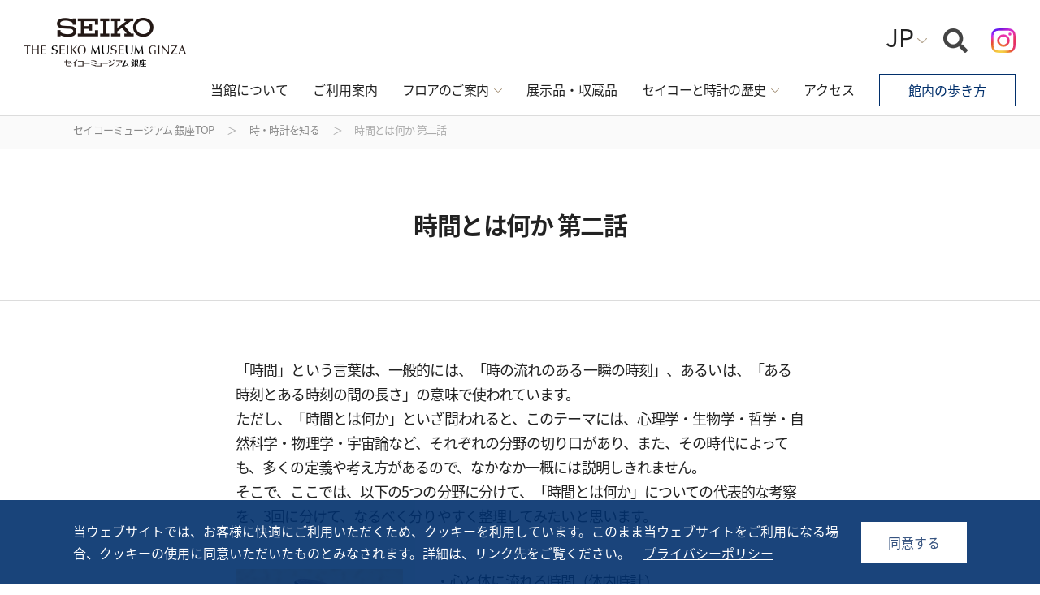

--- FILE ---
content_type: text/html; charset=UTF-8
request_url: https://museum.seiko.co.jp/knowledge/story_04/
body_size: 9563
content:
<!DOCTYPE html>
<html lang="ja"><!-- InstanceBegin template="/Templates/default.dwt" codeOutsideHTMLIsLocked="false" -->
<head prefix="og: http://ogp.me/ns# fb: http://ogp.me/ns/fb# article: http://ogp.me/ns/article#">
  <meta charset="UTF-8">
  <meta name="format-detection" content="telephone=no">
  <meta name="viewport" content="width=device-width">
  <meta http-equiv="X-UA-Compatible" content="IE=edge">
<!-- InstanceBeginEditable name="pageInfo" -->
  <title>時間とは何か 第二話 | THE SEIKO MUSEUM GINZA セイコーミュージアム 銀座</title>
  <meta name="description" content="「時間とは何か」の問いについての代表的な考察を紹介します。">
  <meta name="keyword" content="SEIKO,セイコー,ミュージアム,博物館,資料館,時計,ウオッチ,クロック,時,歴史,年表,時・時計のエピソード">
  <meta property="og:title" content="時間とは何か 第二話 | THE SEIKO MUSEUM GINZA セイコーミュージアム 銀座">
  <meta property="og:type" content="website">
  <meta property="og:site_name" content="THE SEIKO MUSEUM セイコーミュージアム">
  <meta property="og:url" content="https://museum.seiko.co.jp/">
  <meta property="og:image" content="https://museum.seiko.co.jp/common/img/ogp.jpg">
  <meta property="og:description" content="「時間とは何か」の問いについての代表的な考察を紹介します。">
<!-- InstanceEndEditable -->
  <link rel="stylesheet" href="/common/css/all.css">
<!-- InstanceBeginEditable name="head" -->
<!-- InstanceEndEditable -->
<!-- MARS FINDER: stylesheet -->
<link href="https://ce.mf.marsflag.com/latest/css/mf-search.css" rel="stylesheet" type="text/css" media="all" charset="UTF-8">

<!-- Google Tag Manager -->
<script>(function(w,d,s,l,i){w[l]=w[l]||[];w[l].push({'gtm.start':
new Date().getTime(),event:'gtm.js'});var f=d.getElementsByTagName(s)[0],
j=d.createElement(s),dl=l!='dataLayer'?'&l='+l:'';j.async=true;j.src=
'https://www.googletagmanager.com/gtm.js?id='+i+dl;f.parentNode.insertBefore(j,f);
})(window,document,'script','dataLayer','GTM-M7RXNM27');</script>
<!-- End Google Tag Manager -->
  
<!-- Google Tag Manager -->
<script>(function(w,d,s,l,i){w[l]=w[l]||[];w[l].push({'gtm.start':
new Date().getTime(),event:'gtm.js'});var f=d.getElementsByTagName(s)[0],
j=d.createElement(s),dl=l!='dataLayer'?'&l='+l:'';j.async=true;j.src=
'https://www.googletagmanager.com/gtm.js?id='+i+dl;f.parentNode.insertBefore(j,f);
})(window,document,'script','dataLayer','GTM-W2P2J42');</script>
<!-- End Google Tag Manager -->
</head>
<body id="page-top" itemscope="itemscope" itemtype="http://schema.org/WebPage">
<!-- Google Tag Manager (noscript) -->
<noscript><iframe src="https://www.googletagmanager.com/ns.html?id=GTM-M7RXNM27"
height="0" width="0" style="display:none;visibility:hidden"></iframe></noscript>
<!-- End Google Tag Manager (noscript) -->
  

<!-- Google Tag Manager (noscript) -->
<noscript><iframe src="https://www.googletagmanager.com/ns.html?id=GTM-W2P2J42"
height="0" width="0" style="display:none;visibility:hidden"></iframe></noscript>
<!-- End Google Tag Manager (noscript) -->
<!-- Facebook -->
<div id="fb-root"></div>
<script>(function(d, s, id) {
  var js, fjs = d.getElementsByTagName(s)[0];
  if (d.getElementById(id)) return;
  js = d.createElement(s); js.id = id;
  js.src = 'https://connect.facebook.net/en_US/sdk.js#xfbml=1&version=v3.2';
  fjs.parentNode.insertBefore(js, fjs);
}(document, 'script', 'facebook-jssdk'));</script>
<!-- / Facebook -->

<!-- Twitter -->
<script>!function(d,s,id){var js,fjs=d.getElementsByTagName(s)[0],p=/^http:/.test(d.location)?'http':'https';if(!d.getElementById(id)){js=d.createElement(s);js.id=id;js.src=p+'://platform.twitter.com/widgets.js';fjs.parentNode.insertBefore(js,fjs);}}(document, 'script', 'twitter-wjs');</script>
<!-- / Twitter -->

<div class="page-container">
<header class="header">
  <div class="header_inner">
    <div class="header_ig_sp-cnt">
      <a href="https://www.instagram.com/theseikomuseumginza/" target="_blank" onclick="ga('send', 'event', 'link', 'click', 'instagram');">
        <div class="header_ig"></div>
      </a>
    </div>
    <h1 class="header_logo" itemscope="itemscope" itemtype="http://schema.org/Organization">
      <a href="/">
        <img src="/common/img/layout/seiko_logo01_pc.png" alt="セイコーミュージアム" class="only-pc">
        <img src="/common/img/layout/seiko_logo01_sp.png" alt="セイコーミュージアム" class="only-sp-inline">
      </a>
    </h1>

    <p class="header_sp-menu-button"><a href="#menu" class="js-menu"><span>MENU</span></a></p>

    <div class="header_menu" id="menu">
      <div class="header_menu_inner">
        <nav class="global-nav">
          <ul class="global-nav_list">
            <li><a class="global-nav_item" href="/about/">当館について</a></li>
            <li><a class="global-nav_item" href="/use/">ご利用案内</a></li>
            <li class="global-nav-down js-global-nav">
              <p class="global-nav_item">フロアのご案内</p>
              <div class="global-nav_drop drop_floor js-global-drop">
                <div class="global-nav_dropInner">
                  <p class="global-nav_dropTtl"><a href="/floor/">フロアのご案内トップ</a></p>
                  <ul class="global-nav_dropList">
                    <li class="global-nav_dropItem">
                      <a href="/floor/b1/">
                        <div>
                          <img class="only-pc" src="/common/img/layout/img_header_nav_floor_01.jpg" alt="">
                        </div>
                        <p><span>B1</span><span>極限の時間</span></p>
                      </a>
                    </li>
                    <li class="global-nav_dropItem">
                      <a href="/floor/1f/">
                        <div>
                          <img class="only-pc" src="/common/img/layout/img_header_nav_floor_02.jpg" alt="">
                        </div>
                        <p><span>1F</span><span>はじまりの時間</span></p>
                      </a>
                    </li>
                    <li class="global-nav_dropItem">
                      <a href="/floor/2f/">
                        <div>
                          <img class="only-pc" src="/common/img/layout/img_header_nav_floor_03.jpg" alt="">
                        </div>
                        <p><span>2F</span><span>常に時代の一歩先へ</span></p>
                      </a>
                    </li>
                    <li class="global-nav_dropItem">
                      <a href="/floor/3f/">
                        <div>
                          <img class="only-pc" src="/common/img/layout/img_header_nav_floor_04.jpg" alt="">
                        </div>
                        <p><span>3F</span><span>自然が伝える時間から<br class="only-pc">人がつくる時間</span></p>
                      </a>
                    </li>
                    <li class="global-nav_dropItem">
                      <a href="/floor/4f/">
                        <div>
                          <img class="only-pc" src="/common/img/layout/img_header_nav_floor_05.jpg" alt="">
                        </div>
                        <p><span>4F</span><span>精巧な時間</span></p>
                      </a>
                    </li>
                    <li class="global-nav_dropItem">
                      <a href="/floor/5f/">
                        <div>
                          <img class="only-pc" src="/common/img/layout/img_header_nav_floor_06.jpg?202503" alt="">
                        </div>
                        <p><span>5F</span><span>いろいろな時間</span></p>
                      </a>
                    </li>
                  </ul>
                </div>
              </div>
            </li>
            <li><a class="global-nav_item" href="/collections/">展示品・収蔵品</a></li>
            <li class="global-nav-down js-global-nav">
              <p class="global-nav_item">セイコーと時計の歴史</p>
                <div class="global-nav_drop drop_history js-global-drop">
                  <div class="global-nav_dropInner">
                    <p class="global-nav_dropTtl only-pc">セイコーと時計の歴史</p>
                    <ul class="global-nav_dropList">
                      <li class="global-nav_dropItem">
                        <a href="/seiko_history/">
                          <div>
                            <img class="only-pc" src="/common/img/layout/img_header_nav_history_01.jpg" alt="">
                          </div>
                          セイコーの歴史
                        </a>
                      </li>
                      <li class="global-nav_dropItem">
                        <a href="/history/">
                          <div>
                            <img class="only-pc" src="/common/img/layout/img_header_nav_history_02.jpg" alt="">
                          </div>
                          時計の歴史
                        </a>
                      </li>
                      <li class="global-nav_dropItem">
                        <a href="/knowledge/">
                          <div>
                            <img class="only-pc" src="/common/img/layout/img_header_nav_history_03.jpg" alt="">
                          </div>
                          時・時計を知る
                        </a>
                      </li>
                    </ul>
                  </div>
                </div>
            </li>
            <li><a class="global-nav_item" href="/access/">アクセス</a></li>
            <li><a class="global-nav_item global-nav_walk" href="/plan/">館内の歩き方</a></li>
          </ul>
        <!-- /.global-nav -->
        </nav>

        <div class="header_utilities">
          <div class="header_search mf_finder_container only-sp is-mf_finder">
            <!-- ↓検索窓用カスタムエレメント -->
            <p class="header_search_input">
              <mf-search-box
                ajax-url="https://finder.api.mf.marsflag.com/api/v1/finder_service/documents/eadd7952/search"
                serp-url="/search/#/"
                options-hidden
                doctype-hidden
                submit-text=""
                suggest-max="0"
                placeholder="キーワードを入力"
              ></mf-search-box>
            </p>
          </div>

          <!-- <div>
          </div> -->

          <div class="header_utilities_menu">
            <ul>
              <li class="only-sp-inline"><a href="/contact/">お問い合わせ</a></li>
              <li class="down only-pc js-header_lang"><span>JP</span>
                <ul class="header_lang">
                  <li class="only-pc"><a href="/" class="js-change-lang">日本語</a></li>
                  <li class="only-pc"><a href="/en/" class="js-change-lang">English</a></li>
                  <li class="only-pc"><a href="/ch/" class="js-change-lang">簡体中文</a></li>
                </ul>
              </li>
              <li class="only-sp-inline"><a href="/" class="js-change-lang">日本語</a></li>
              <li class="only-sp-inline"><a href="/en/" class="js-change-lang">English</a></li>
              <li class="only-sp-inline"><a href="/ch/" class="js-change-lang">簡体中文</a></li>
              <li class="header_search_pc_cnt is-mf_finder">
                <div class="header_search_pc_icon"></div>
                <div class="header_search_pc_input mf_finder_container only-pc">
                  <!-- ↓検索窓用カスタムエレメント -->
                  <mf-search-box
                    ajax-url="https://finder.api.mf.marsflag.com/api/v1/finder_service/documents/eadd7952/search"
                    serp-url="/search/#/"
                    options-hidden
                    doctype-hidden
                    submit-text=""
                    suggest-max="0"
                  ></mf-search-box>
                </div>
              </li>
              <li class="header_ig_cnt">
                <a href="https://www.instagram.com/theseikomuseumginza/" target="_blank" onclick="gtag('event', 'click', {'event_category': 'link','event_label': 'instagramヘッダーアイコン','value': '1'});">
                  <div class="header_ig"></div>
                </a>
              </li>
            </ul>
          </div>

          <!-- <p class="header_reserve"><a href="/use/enjoy/"><span class="header_reserve_inner">ご予約について</span></a></p> -->
        <!-- /.header_utilities -->
        </div>
      </div>
    <!-- /.header_menu -->
    </div>


  <!-- /.header_inner -->
  </div>

<!-- /.header -->
</header>

  <nav class="breadcrumbs">
    <div class="breadcrumbs_inner">
      <ol itemscope="itemscope" itemtype="http://schema.org/BreadcrumbList">
        <li itemscope="itemscope" itemprop="itemListElement" itemtype="http://schema.org/ListItem">
          <a href="/" itemprop="item"><span itemprop="name">セイコーミュージアム 銀座TOP</span></a>
          <meta itemprop="position" content="1">
        </li><!-- InstanceBeginEditable name="breadcrumbs" -->
        <li itemscope="itemscope" itemprop="itemListElement" itemtype="http://schema.org/ListItem">
          <a href="/knowledge/" itemprop="item"><span itemprop="name">時・時計を知る</span></a>
          <meta itemprop="position" content="2">
        </li>
        <li itemscope="itemscope" itemprop="itemListElement" itemtype="http://schema.org/ListItem">
          <span itemprop="name">時間とは何か 第二話</span>
          <meta itemprop="position" content="3">
        </li>
      <!-- InstanceEndEditable -->
      </ol>
    </div>
  <!-- /.breadcrumbs -->
  </nav>
<!-- InstanceBeginEditable name="contentHead" -->
  <div class="mod-page-title opt-reading">
    <h1>時間とは何か 第二話</h1>
  </div>
<!-- InstanceEndEditable -->
  <main class="main-content">
<!-- InstanceBeginEditable name="mainContent" -->
    <div class="mod-frame-narrow">
      <section class="section">
  <p>「時間」という言葉は、一般的には、「時の流れのある一瞬の時刻」、あるいは、「ある時刻とある時刻の間の長さ」の意味で使われています。<br />ただし、「時間とは何か」といざ問われると、このテーマには、心理学・生物学・哲学・自然科学・物理学・宇宙論など、それぞれの分野の切り口があり、また、その時代によっても、多くの定義や考え方があるので、なかなか一概には説明しきれません。<br />そこで、ここでは、以下の5つの分野に分けて、「時間とは何か」についての代表的な考察を、3回に分けて、なるべく分りやすく整理してみたいと思います。</p>
  <div class="mod-float opt-left opt-media-small">
          <div class="mod-float_media">
            <figure class="mod-image">
              <div class="mod-image_image"><img src="/uploads/0f1a5350ab16428e94899df1ed591b8dd5133321.jpg" alt="" class=""></div>
              <figcaption class="mod-image_caption"></figcaption>
            </figure>
          </div>
          <div class="mod-float_body">
            <p>・心と体に流れる時間（体内時計）<br />・宗教や哲学における時間観の変化<br />・ニュートンのどこでも均一に進む「絶対時間」<br />・アインシュタインの伸び縮みする「相対時間」<br />・宇宙と時間の関わり</p>
          </div>
        </div>
  <div class="mod-section-title">
          <h2>ニュートンのどこでも均一に進む「絶対時間」</h2>
        </div>
  <div class="mod-local-title">
          <h3>時間は常に一定の速さで流れるもの</h3>
        </div>
  <p>クリスチャン・ホイヘンスが1656年頃振り子時計を完成させ、その後、より正確な機械式時計が普及するにつれて、「時間は常に一定の速さで流れる」という概念が定着していきます。<br />それを、常識として一般に定着させたのが、イギリスの科学者アイザック・ニュートンです。<br />彼が1687年に発刊した「自然哲学の数学的諸原理」という本で導入した概念は、「宇宙のどこに置かれていても、すべての時計は、無限の過去から無限の未来まで変化せずに同じペースで同じ時間を刻む」、そして「空間はどこも均質で、無限に広がっている」というものでした。この「絶対時間」と「絶対空間」をもとに打ち立てたのが、いわゆる「ニュートン力学」で、その後の科学者に大きな影響を与えました。<br /><br />後にアインシュタインによって、非常に高速に移動している時のような特殊な環境下では、必ずしもこの考えが成り立たないと否定されてしまいますが、時間の概念を科学的に定着させる上では、最も有名な理論で、現代人の時間観には、未だこの考え方が支配的です。</p>
  <div class="mod-local-title">
          <h3>ニュートンの絶対空間に設定された「絶対時間」</h3>
        </div>
  <div class="mod-float opt-left opt-media-small">
          <div class="mod-float_media">
            <figure class="mod-image">
              <div class="mod-image_image"><img src="/uploads/index2_ph01.jpg" alt="アイザック・ニュートン" class=""></div>
              <figcaption class="mod-image_caption">アイザック・ニュートン</figcaption>
            </figure>
          </div>
          <div class="mod-float_body">
            <p>ニュートンは、常に物体は絶対静止した状態にあるか、そこから落下などして、絶対速度で運動しているかのどちらかだとして、その基準として、3本軸の空間座標による「絶対空間」を設定しました。そして、この空間の中で、何にも影響されず、いつでもどこでも一様に流れる時間を「絶対時間」として定義したのです。</p>
          </div>
        </div>
  <p>絶対という意味は、時間も空間も物体の運動とは関係なく、それぞれ独立して存在するということで、その中で物体が運動する「入れ物」にすぎないという考え方です。<br />彼は、ニュートン力学の根幹である「ニュートンの運動の3法則」を合理的に説明するために、そう捉えたのです。</p>
  <div class="mod-section-title">
          <h2>アインシュタインの伸び縮みする「相対時間」</h2>
        </div>
  <div class="mod-local-title">
          <h3>アインシュタインの「特殊相対性理論」</h3>
        </div>
  <p>19世紀に入ると、オーストリアの物理学者マッハが、宇宙のあらゆる物質がなくなったら、何の変化も起こらないので、時間そのものが存在しなくなる。よって、時間は絶対的なものではなく、物質との相対的な関係で存在するという概念「相対時間」を主張しました。<br /><br />これが、ドイツの物理学者アルベルト・アインシュタインの相対性理論に大きな影響を与えました。<br />アインシュタインは、1905年に発表した特殊相対性理論で、「時間の進み方は、観測者同士のすれ違う速度(相対速度)が小さいうちは眼に見えた時間の差とはならないが、相対速度が亜速度(光速に近い速度)になってくると、眼に見えた時間の差が現れてくるので、どんな時でも一定ではなく、観測者によって異なる」と主張したのです。<br />これは、「時間は観測者ごとに存在する」ということであり、また、それまでの物理理論では概念上切り離されていた時間と空間を結びつけて、時間と空間が一体となった「時空」という概念を作り、その「時空は観測者の運動状態によって、遅れたり歪んだりして変化する」、という衝撃的な理論でした。</p>
  <div class="mod-local-title">
          <h3>なぜ時間は伸び縮みするのか？</h3>
        </div>
  <div class="mod-float opt-left opt-media-small">
          <div class="mod-float_media">
            <figure class="mod-image">
              <div class="mod-image_image"><img src="/uploads/index2_ph02.jpg" alt="アルベルト・アインシュタイン" class=""></div>
              <figcaption class="mod-image_caption">アルベルト・アインシュタイン</figcaption>
            </figure>
          </div>
          <div class="mod-float_body">
            <p>彼の理論を分りやすくいうと、「止まっている人から見ると、光速で動いている人の時計が示す時間は遅れる」ということです。</p>
          </div>
        </div>
  <p>光の速度は、「光速度不変の原理」によって、止まっている人から見ても、光速に近い宇宙船に乗っている人から見ても、同じ30万Km/秒で移動しています。ここでは、仮に、底と蓋の上下に鏡のある光時計が、地上で止まっている人の側にも、宇宙船に乗っている人の側にも1つづつあって、それぞれの光時計の底の光源の鏡から出た光が蓋の鏡に到達するまで、どちらも1秒かかるとします。<br />宇宙船に乗っている人が、宇宙船の中で時間を計ると、止まっている時と同じ1秒の時間が等しく経過します。これは、「相対性原理」によって、宇宙船もその中の時計も同じ速さで動いているので、止まっている時と同じ物理現象が起こることによります。<br />一方、地上で止まっている人が、地上から光速に近いスピードで動いている宇宙船の時計を見ると仮定すると、地上で止まっている光時計よりも、宇宙船は横方向に遥か長い距離を進んでいるので、地上の光時計で1秒が経過していても、宇宙船内の光時計はまだ1秒が経過していない現象が現れます。このことから、「止まっている人からみると、動いている人の時間は遅れる」ということが証明されます。<br /><br />「ウラシマ効果」という言葉がありますが、宇宙船に乗って光速に近い速度で宇宙旅行をして数年後に地球に戻ると、亜光速の宇宙旅行中は時間の進みが遅れるので、そこは遥か未来の地球だったという話です。<br /><br />この光速に近づくと起こる時間の縮みに、時間だけではなく、物、あるいは、空間自体も縮み、その時、質量とエネルギーが増える、ということを加えたのが、いわゆる「特殊相対性理論」です。</p>
  <div class="mod-local-title">
          <h3>重力の影響を加味した「一般相対性理論」</h3>
        </div>
  <p>更に、これに重力の影響や加速・減速を加味した重力理論が「一般相対性理論」です。<br />簡単に言えば、重力も時間を遅らせる原因となるという訳です。重力は地球の中心から離れるほど弱くなるので、エベレスト山頂にある時計に比べて、地上にある時計はごくわずかですが、ゆっくり進むというものです。また、重力は、時間を遅らせると同時に、空間(光)を曲げる原因になり、重力が大きければ大きい程、曲がり具合も大きくなり、一定以上重力が大きくなると、光さえも吸い込まれる空間の歪み、いわゆる「ブラックホール」が出来ます。<br />強力な重力を持つブラックホールの境界面にある宇宙船やその中にある時計は、その当事者にとっては、いつもと同じスピードで動いているのですが、それを充分離れた場所から観察すると、宇宙船もその中の時計も止まってみえます。<br />時間の進み方の遅い早いというのは、あくまで二つ以上の場所の比較によって、相対的に認識されるという訳です。</p>
  <div class="mod-local-title">
          <h3>時間の矢の向き」とエントロピーの増大</h3>
        </div>
  <div class="mod-float opt-left opt-media-small">
          <div class="mod-float_media">
            <figure class="mod-image">
              <div class="mod-image_image"><img src="/uploads/index2_ph03.png" alt="エントロピー増大の時間の矢" class=""></div>
              <figcaption class="mod-image_caption">エントロピー増大の時間の矢</figcaption>
            </figure>
          </div>
          <div class="mod-float_body">
            <p>時間の過去から未来への流れを考える時、時間の方向性が未来から過去に後戻りできる可逆現象なのか、決して後戻りできない非可逆現象なのか、を「時間の矢の向き」を使って、良く考察します。</p>
          </div>
        </div>
  <p>例としては、熱が時間とともに高温部から低温部に流れる「熱力学的な時間の矢」、池に石を投げたときに、あるいは、放送局の電波が、その中心から周囲に広がっていく「波動の時間の矢」、そして、動物の「進化の時間の矢」は、どれも元に戻らないので、非可逆現象です。</p>
  <p>これらの現象を物理学的にいうと、秩序だった構造・状態が、時間の経過とともに無秩序な構造・状態に向かっているので、「無秩序さの度合い＝エントロピー」が増えている状態といい、これを「エントロピー増大の法則」と言います。<br />たとえば、升目にそってきちんと並べられた全て白のオセロのコマを、箱ごと数回ランダムに揺らすと、コマは升目から外れて、多くのコマが反転して黒になります。<br />秩序だった状態とは、統計的に実現確立が極めて小さい、たとえば、升目に沿ってきちんと並んだ全て白のコマの状態で、無秩序な状態とは、実現確立が高い、升からずれた白黒のランダムなコマです。<br /><br />このように、エントロピー増大の法則とは、物理的には当たり前の話で、実現される確率が低い状態を最初に用意すれば、時間が経つにつれて実現確率が高い状態に落ち着くことを言います。<br />したがって、時間の矢とは、私たちの身の回りで観察する現象で、無数の粒子が平均的な振る舞いをすることによって現れる、ことを示しているのです。</p>
  <div class="mod-box">
          <h3 class="mod-box_title">参考文献</h3>
          <div class="mod-box_body">
            <p>・どうして時間は「流れる」のか二間瀬敏史PHP新書<br />・Newton別冊「時間とは何か」ニュートンムックニュートンプレス<br />・図説雑学時間論二間瀬敏史ナツメ社<br />・ゾウの時間ネズミの時間本川達夫中公新書<br />・道元禅師の時間論角田泰隆駒沢大学<br />・1秒って誰が決めるの？安田正美ちくまプリマー新書</p>
          </div>
        </div>
        <div class="mod-sns">
          <ul class="mod-sns_button">
            <li>
              <a href="https://twitter.com/share" class="twitter-share-button" data-url="https://museum.seiko.co.jp/knowledge/story_04/" data-lang="en">Tweet</a>
            </li>
            <li>
              <div class="fb-like" data-href="https://museum.seiko.co.jp/knowledge/story_04/" data-layout="button_count" data-action="like" data-size="small" data-show-faces="false" data-share="false"></div>
            </li>
          </ul>
          <div class="mod-sns_other-button">
            <p class="mod-other-button opt-icon-print"><button class="js-print" ><span class="mod-other-button_inner">印刷</span></button></p>
          </div>
        </div>
      </section>
        <div class="mod-detail-link">
          <div class="mod-detail-link_next">
            <div class="mod-detail-link_next_button">
              <a href="/knowledge/story_05/">
                <div class="mod-detail-link_next_button_inner js-equal-heights">
                  <div class="mod-detail-link_next_object">
                    <figure class="mod-detail-link_next_object_inner"><img src="/uploads/45858dae9604501ead119faed95ea060facf4064.png" alt="時間とは何か 第三話"></figure>
                  </div>
                  <div class="mod-detail-link_next_text">
                    <p class="mod-detail-link_next_main">時間とは何か 第三話</p>
                  </div>
                </div>
              </a>
            </div>
          </div>
          <div class="mod-detail-link_index">
            <div class="mod-detail-link_index_button">
              <a href="javascript:history.back();">
                <div class="mod-detail-link_index_button_inner js-equal-heights">
                  <p class="mod-detail-link_index_text">もどる</p>
                </div>
              </a>
            </div>
          </div>
        </div>
    </div>
<!-- InstanceEndEditable -->
  <!-- /.main-content -->
  </main>
<!-- InstanceBeginEditable name="contentFooter" -->
<div class="content-footer">
  <div class="mod-index-list03">
    <div class="mod-index-list03_inner">
      <div class="mod-index-list03_head"><p>時計の歴史</p></div>
      <div class="mod-index-list03_content">
        <ul>
          <li class="mod-index-list03_content_item"><a href="/history/nature/">時計進化年表（自然の力を利用した時計編）</a></li>
          <li class="mod-index-list03_content_item"><a href="/history/mechanical/">時計進化年表（機械式時計編）</a></li>
          <li class="mod-index-list03_content_item"><a href="/history/quartzclock/">時計進化年表（クオーツ時計～現在編）</a></li>
        </ul>
      </div>
      <div class="mod-index-list03_content">
        <ul>
          <li class="mod-index-list03_content_item"><a href="/history/inventors/">時の有名人</a></li>
          <li class="mod-index-list03_content_item"><a href="/history/relation/">時計と社会のかかわり</a></li>
        </ul>
      </div>
    </div>
    <div class="mod-index-list03_inner">
      <div class="mod-index-list03_head"><p>時・時計を知る</p></div>
      <div class="mod-index-list03_content">
        <ul>
          <li class="mod-index-list03_content_item"><a href="/knowledge/episode/">時・時計のエピソード</a></li>
          <li class="mod-index-list03_content_item"><a href="/knowledge/trivia/">時・時計のトリビア</a></li>
        </ul>
      </div>
      <div class="mod-index-list03_content">
        <ul>
          <li class="mod-index-list03_content_item"><a href="/knowledge/type/">時計の種類</a></li>
          <li class="mod-index-list03_content_item"><a href="/knowledge/keyword/">キーワードで探す時・時計</a></li>
        </ul>
      </div>
    </div>
  </div>
</div>
<!-- InstanceEndEditable -->
<footer class="footer">
  <div class="footer_wrapper">
    <div class="footer_inner">
      <div class="footer_top">
        <p class="footer_logo">
          <a href="/">
            <img src="/common/img/layout/seiko_logo02_pc.png" alt="セイコーミュージアム" class="only-pc">
            <img src="/common/img/layout/seiko_logo02_sp.png" alt="セイコーミュージアム" class="only-sp-inline">
          </a></p>
        <div class="footer_address">
          <p>〒104-0061<br>東京都中央区銀座4丁目3-13<br>セイコー並木通りビル</p>
          <p>TEL : 03-5159-1881</p>
        </div>
      </div>
      <ul class="footer_nav">
        <li>
          <p class="footer_nav_item"><a href="/about/">セイコーミュージアム 銀座について</a></p>
          <p class="footer_nav_item"><a href="/floor/">フロアのご案内</a></p>
          <p class="footer_nav_item"><a href="/use/">ご利用案内</a></p>
        </li>
        <li>
          <p class="footer_nav_item">セイコーと時計の歴史</p>
            <ul class="footer_nav_subItem">
              <li><a href="/seiko_history/">セイコーの歴史</a></li>
              <li><a href="/history/">時計の歴史</a></li>
              <li><a href="/knowledge/">時・時計を知る</a></li>
            </ul>
        </li>
        <li>
          <p class="footer_nav_item"><a href="/collections/">展示品・収蔵品</a></p>
          <p class="footer_nav_item"><a href="/access/">アクセス</a></p>
          <p class="footer_nav_item"><a href="/contact/">お問い合わせ</a></p>
          <!--<p class="footer_nav_item_contact"><a class="footer_nav_btn" href="/contact/">お問い合わせ</a></p>-->
        </li>
      </ul>
    </div>
  
    <div class="footer_copyright-wrapper js-return-top_stop-trigger">
      <ul class="footer_link">
        <li><a href="/terms/">サイトのご利用にあたって</a></li>
        <li><a href="https://www.seiko.co.jp/privacy/" target="_blank">プライバシーポリシー<span class="mod-icon-window white">（別窓で開く）</span></a></li>
        <li><a href="/sitemap/">サイトマップ</a></li>
        <li><a href="/link/">関連リンク</a></li>
      </ul>
      <p class="footer_copyright">
        <span>Copyright &copy; 2020, SEIKO HOLDINGS CORPORATION</span>
      </p>
    </div>
  </div>
  <div class="flt-reserve-btn">
    <div class="flt-reserve-btn__close">
      <p class="flt-reserve-btn__txt">閉じる</p>
    </div>
    <a class="flt-reserve-btn__link" href="https://seiko-museum.resv.jp/reserve/calendar.php">
      <div class="flt-reserve-btn__img">
        <p class="flt-reserve-btn__txt">webで簡単来館予約はこちら</p>
      </div>
    </a>
  </div>
  <p class="footer_return-top js-return-top"><a href="#page-top">ページの上部に戻る</a></p>

  <div class="footer_disclaimer js-about-cookie">
    <div class="footer_disclaimer_content">
      <div class="footer_disclaimer_content_text">
        <p>
          当ウェブサイトでは、お客様に快適にご利用いただくため、クッキーを利用しています。このまま当ウェブサイトをご利用になる場合、クッキーの使用に同意いただいたものとみなされます。詳細は、リンク先をご覧ください。<a href="https://www.seiko.co.jp/privacy/" target="_blank">プライバシーポリシー</a>
        </p>
      </div>
      <p class="approval_button"><button class="js-about-cookie_close">同意する</button></p>
    </div>
  </div>
<!-- /.footer -->
</footer>
<!-- /.page-container -->
</div>
<script src="/common/js/vendor/libs.js"></script>
<script src="/common/js/all.min.js"></script>
<!-- InstanceBeginEditable name="script" -->
<!-- InstanceEndEditable -->
<!-- MARS FINDER: script -->
<script src="https://ce.mf.marsflag.com/latest/js/mf-search.js" charset="UTF-8"></script>
</body>
<!-- InstanceEnd --></html>


--- FILE ---
content_type: text/html; charset=UTF-8
request_url: https://museum.seiko.co.jp/knowledge/story_04/
body_size: 9963
content:
<!DOCTYPE html>
<html lang="ja"><!-- InstanceBegin template="/Templates/default.dwt" codeOutsideHTMLIsLocked="false" -->
<head prefix="og: http://ogp.me/ns# fb: http://ogp.me/ns/fb# article: http://ogp.me/ns/article#">
  <meta charset="UTF-8">
  <meta name="format-detection" content="telephone=no">
  <meta name="viewport" content="width=device-width">
  <meta http-equiv="X-UA-Compatible" content="IE=edge">
<!-- InstanceBeginEditable name="pageInfo" -->
  <title>時間とは何か 第二話 | THE SEIKO MUSEUM GINZA セイコーミュージアム 銀座</title>
  <meta name="description" content="「時間とは何か」の問いについての代表的な考察を紹介します。">
  <meta name="keyword" content="SEIKO,セイコー,ミュージアム,博物館,資料館,時計,ウオッチ,クロック,時,歴史,年表,時・時計のエピソード">
  <meta property="og:title" content="時間とは何か 第二話 | THE SEIKO MUSEUM GINZA セイコーミュージアム 銀座">
  <meta property="og:type" content="website">
  <meta property="og:site_name" content="THE SEIKO MUSEUM セイコーミュージアム">
  <meta property="og:url" content="https://museum.seiko.co.jp/">
  <meta property="og:image" content="https://museum.seiko.co.jp/common/img/ogp.jpg">
  <meta property="og:description" content="「時間とは何か」の問いについての代表的な考察を紹介します。">
<!-- InstanceEndEditable -->
  <link rel="stylesheet" href="/common/css/all.css">
<!-- InstanceBeginEditable name="head" -->
<!-- InstanceEndEditable -->
<!-- MARS FINDER: stylesheet -->
<link href="https://ce.mf.marsflag.com/latest/css/mf-search.css" rel="stylesheet" type="text/css" media="all" charset="UTF-8">

<!-- Google Tag Manager -->
<script>(function(w,d,s,l,i){w[l]=w[l]||[];w[l].push({'gtm.start':
new Date().getTime(),event:'gtm.js'});var f=d.getElementsByTagName(s)[0],
j=d.createElement(s),dl=l!='dataLayer'?'&l='+l:'';j.async=true;j.src=
'https://www.googletagmanager.com/gtm.js?id='+i+dl;f.parentNode.insertBefore(j,f);
})(window,document,'script','dataLayer','GTM-M7RXNM27');</script>
<!-- End Google Tag Manager -->
  
<!-- Google Tag Manager -->
<script>(function(w,d,s,l,i){w[l]=w[l]||[];w[l].push({'gtm.start':
new Date().getTime(),event:'gtm.js'});var f=d.getElementsByTagName(s)[0],
j=d.createElement(s),dl=l!='dataLayer'?'&l='+l:'';j.async=true;j.src=
'https://www.googletagmanager.com/gtm.js?id='+i+dl;f.parentNode.insertBefore(j,f);
})(window,document,'script','dataLayer','GTM-W2P2J42');</script>
<!-- End Google Tag Manager -->
</head>
<body id="page-top" itemscope="itemscope" itemtype="http://schema.org/WebPage">
<!-- Google Tag Manager (noscript) -->
<noscript><iframe src="https://www.googletagmanager.com/ns.html?id=GTM-M7RXNM27"
height="0" width="0" style="display:none;visibility:hidden"></iframe></noscript>
<!-- End Google Tag Manager (noscript) -->
  

<!-- Google Tag Manager (noscript) -->
<noscript><iframe src="https://www.googletagmanager.com/ns.html?id=GTM-W2P2J42"
height="0" width="0" style="display:none;visibility:hidden"></iframe></noscript>
<!-- End Google Tag Manager (noscript) -->
<!-- Facebook -->
<div id="fb-root"></div>
<script>(function(d, s, id) {
  var js, fjs = d.getElementsByTagName(s)[0];
  if (d.getElementById(id)) return;
  js = d.createElement(s); js.id = id;
  js.src = 'https://connect.facebook.net/en_US/sdk.js#xfbml=1&version=v3.2';
  fjs.parentNode.insertBefore(js, fjs);
}(document, 'script', 'facebook-jssdk'));</script>
<!-- / Facebook -->

<!-- Twitter -->
<script>!function(d,s,id){var js,fjs=d.getElementsByTagName(s)[0],p=/^http:/.test(d.location)?'http':'https';if(!d.getElementById(id)){js=d.createElement(s);js.id=id;js.src=p+'://platform.twitter.com/widgets.js';fjs.parentNode.insertBefore(js,fjs);}}(document, 'script', 'twitter-wjs');</script>
<!-- / Twitter -->

<div class="page-container">
<header class="header">
  <div class="header_inner">
    <div class="header_ig_sp-cnt">
      <a href="https://www.instagram.com/theseikomuseumginza/" target="_blank" onclick="ga('send', 'event', 'link', 'click', 'instagram');">
        <div class="header_ig"></div>
      </a>
    </div>
    <h1 class="header_logo" itemscope="itemscope" itemtype="http://schema.org/Organization">
      <a href="/">
        <img src="/common/img/layout/seiko_logo01_pc.png" alt="セイコーミュージアム" class="only-pc">
        <img src="/common/img/layout/seiko_logo01_sp.png" alt="セイコーミュージアム" class="only-sp-inline">
      </a>
    </h1>

    <p class="header_sp-menu-button"><a href="#menu" class="js-menu"><span>MENU</span></a></p>

    <div class="header_menu" id="menu">
      <div class="header_menu_inner">
        <nav class="global-nav">
          <ul class="global-nav_list">
            <li><a class="global-nav_item" href="/about/">当館について</a></li>
            <li><a class="global-nav_item" href="/use/">ご利用案内</a></li>
            <li class="global-nav-down js-global-nav">
              <p class="global-nav_item">フロアのご案内</p>
              <div class="global-nav_drop drop_floor js-global-drop">
                <div class="global-nav_dropInner">
                  <p class="global-nav_dropTtl"><a href="/floor/">フロアのご案内トップ</a></p>
                  <ul class="global-nav_dropList">
                    <li class="global-nav_dropItem">
                      <a href="/floor/b1/">
                        <div>
                          <img class="only-pc" src="/common/img/layout/img_header_nav_floor_01.jpg" alt="">
                        </div>
                        <p><span>B1</span><span>極限の時間</span></p>
                      </a>
                    </li>
                    <li class="global-nav_dropItem">
                      <a href="/floor/1f/">
                        <div>
                          <img class="only-pc" src="/common/img/layout/img_header_nav_floor_02.jpg" alt="">
                        </div>
                        <p><span>1F</span><span>はじまりの時間</span></p>
                      </a>
                    </li>
                    <li class="global-nav_dropItem">
                      <a href="/floor/2f/">
                        <div>
                          <img class="only-pc" src="/common/img/layout/img_header_nav_floor_03.jpg" alt="">
                        </div>
                        <p><span>2F</span><span>常に時代の一歩先へ</span></p>
                      </a>
                    </li>
                    <li class="global-nav_dropItem">
                      <a href="/floor/3f/">
                        <div>
                          <img class="only-pc" src="/common/img/layout/img_header_nav_floor_04.jpg" alt="">
                        </div>
                        <p><span>3F</span><span>自然が伝える時間から<br class="only-pc">人がつくる時間</span></p>
                      </a>
                    </li>
                    <li class="global-nav_dropItem">
                      <a href="/floor/4f/">
                        <div>
                          <img class="only-pc" src="/common/img/layout/img_header_nav_floor_05.jpg" alt="">
                        </div>
                        <p><span>4F</span><span>精巧な時間</span></p>
                      </a>
                    </li>
                    <li class="global-nav_dropItem">
                      <a href="/floor/5f/">
                        <div>
                          <img class="only-pc" src="/common/img/layout/img_header_nav_floor_06.jpg?202503" alt="">
                        </div>
                        <p><span>5F</span><span>いろいろな時間</span></p>
                      </a>
                    </li>
                  </ul>
                </div>
              </div>
            </li>
            <li><a class="global-nav_item" href="/collections/">展示品・収蔵品</a></li>
            <li class="global-nav-down js-global-nav">
              <p class="global-nav_item">セイコーと時計の歴史</p>
                <div class="global-nav_drop drop_history js-global-drop">
                  <div class="global-nav_dropInner">
                    <p class="global-nav_dropTtl only-pc">セイコーと時計の歴史</p>
                    <ul class="global-nav_dropList">
                      <li class="global-nav_dropItem">
                        <a href="/seiko_history/">
                          <div>
                            <img class="only-pc" src="/common/img/layout/img_header_nav_history_01.jpg" alt="">
                          </div>
                          セイコーの歴史
                        </a>
                      </li>
                      <li class="global-nav_dropItem">
                        <a href="/history/">
                          <div>
                            <img class="only-pc" src="/common/img/layout/img_header_nav_history_02.jpg" alt="">
                          </div>
                          時計の歴史
                        </a>
                      </li>
                      <li class="global-nav_dropItem">
                        <a href="/knowledge/">
                          <div>
                            <img class="only-pc" src="/common/img/layout/img_header_nav_history_03.jpg" alt="">
                          </div>
                          時・時計を知る
                        </a>
                      </li>
                    </ul>
                  </div>
                </div>
            </li>
            <li><a class="global-nav_item" href="/access/">アクセス</a></li>
            <li><a class="global-nav_item global-nav_walk" href="/plan/">館内の歩き方</a></li>
          </ul>
        <!-- /.global-nav -->
        </nav>

        <div class="header_utilities">
          <div class="header_search mf_finder_container only-sp is-mf_finder">
            <!-- ↓検索窓用カスタムエレメント -->
            <p class="header_search_input">
              <mf-search-box
                ajax-url="https://finder.api.mf.marsflag.com/api/v1/finder_service/documents/eadd7952/search"
                serp-url="/search/#/"
                options-hidden
                doctype-hidden
                submit-text=""
                suggest-max="0"
                placeholder="キーワードを入力"
              ></mf-search-box>
            </p>
          </div>

          <!-- <div>
          </div> -->

          <div class="header_utilities_menu">
            <ul>
              <li class="only-sp-inline"><a href="/contact/">お問い合わせ</a></li>
              <li class="down only-pc js-header_lang"><span>JP</span>
                <ul class="header_lang">
                  <li class="only-pc"><a href="/" class="js-change-lang">日本語</a></li>
                  <li class="only-pc"><a href="/en/" class="js-change-lang">English</a></li>
                  <li class="only-pc"><a href="/ch/" class="js-change-lang">簡体中文</a></li>
                </ul>
              </li>
              <li class="only-sp-inline"><a href="/" class="js-change-lang">日本語</a></li>
              <li class="only-sp-inline"><a href="/en/" class="js-change-lang">English</a></li>
              <li class="only-sp-inline"><a href="/ch/" class="js-change-lang">簡体中文</a></li>
              <li class="header_search_pc_cnt is-mf_finder">
                <div class="header_search_pc_icon"></div>
                <div class="header_search_pc_input mf_finder_container only-pc">
                  <!-- ↓検索窓用カスタムエレメント -->
                  <mf-search-box
                    ajax-url="https://finder.api.mf.marsflag.com/api/v1/finder_service/documents/eadd7952/search"
                    serp-url="/search/#/"
                    options-hidden
                    doctype-hidden
                    submit-text=""
                    suggest-max="0"
                  ></mf-search-box>
                </div>
              </li>
              <li class="header_ig_cnt">
                <a href="https://www.instagram.com/theseikomuseumginza/" target="_blank" onclick="gtag('event', 'click', {'event_category': 'link','event_label': 'instagramヘッダーアイコン','value': '1'});">
                  <div class="header_ig"></div>
                </a>
              </li>
            </ul>
          </div>

          <!-- <p class="header_reserve"><a href="/use/enjoy/"><span class="header_reserve_inner">ご予約について</span></a></p> -->
        <!-- /.header_utilities -->
        </div>
      </div>
    <!-- /.header_menu -->
    </div>


  <!-- /.header_inner -->
  </div>

<!-- /.header -->
</header>

  <nav class="breadcrumbs">
    <div class="breadcrumbs_inner">
      <ol itemscope="itemscope" itemtype="http://schema.org/BreadcrumbList">
        <li itemscope="itemscope" itemprop="itemListElement" itemtype="http://schema.org/ListItem">
          <a href="/" itemprop="item"><span itemprop="name">セイコーミュージアム 銀座TOP</span></a>
          <meta itemprop="position" content="1">
        </li><!-- InstanceBeginEditable name="breadcrumbs" -->
        <li itemscope="itemscope" itemprop="itemListElement" itemtype="http://schema.org/ListItem">
          <a href="/knowledge/" itemprop="item"><span itemprop="name">時・時計を知る</span></a>
          <meta itemprop="position" content="2">
        </li>
        <li itemscope="itemscope" itemprop="itemListElement" itemtype="http://schema.org/ListItem">
          <span itemprop="name">時間とは何か 第二話</span>
          <meta itemprop="position" content="3">
        </li>
      <!-- InstanceEndEditable -->
      </ol>
    </div>
  <!-- /.breadcrumbs -->
  </nav>
<!-- InstanceBeginEditable name="contentHead" -->
  <div class="mod-page-title opt-reading">
    <h1>時間とは何か 第二話</h1>
  </div>
<!-- InstanceEndEditable -->
  <main class="main-content">
<!-- InstanceBeginEditable name="mainContent" -->
    <div class="mod-frame-narrow">
      <section class="section">
  <p>「時間」という言葉は、一般的には、「時の流れのある一瞬の時刻」、あるいは、「ある時刻とある時刻の間の長さ」の意味で使われています。<br />ただし、「時間とは何か」といざ問われると、このテーマには、心理学・生物学・哲学・自然科学・物理学・宇宙論など、それぞれの分野の切り口があり、また、その時代によっても、多くの定義や考え方があるので、なかなか一概には説明しきれません。<br />そこで、ここでは、以下の5つの分野に分けて、「時間とは何か」についての代表的な考察を、3回に分けて、なるべく分りやすく整理してみたいと思います。</p>
  <div class="mod-float opt-left opt-media-small">
          <div class="mod-float_media">
            <figure class="mod-image">
              <div class="mod-image_image"><img src="/uploads/0f1a5350ab16428e94899df1ed591b8dd5133321.jpg" alt="" class=""></div>
              <figcaption class="mod-image_caption"></figcaption>
            </figure>
          </div>
          <div class="mod-float_body">
            <p>・心と体に流れる時間（体内時計）<br />・宗教や哲学における時間観の変化<br />・ニュートンのどこでも均一に進む「絶対時間」<br />・アインシュタインの伸び縮みする「相対時間」<br />・宇宙と時間の関わり</p>
          </div>
        </div>
  <div class="mod-section-title">
          <h2>ニュートンのどこでも均一に進む「絶対時間」</h2>
        </div>
  <div class="mod-local-title">
          <h3>時間は常に一定の速さで流れるもの</h3>
        </div>
  <p>クリスチャン・ホイヘンスが1656年頃振り子時計を完成させ、その後、より正確な機械式時計が普及するにつれて、「時間は常に一定の速さで流れる」という概念が定着していきます。<br />それを、常識として一般に定着させたのが、イギリスの科学者アイザック・ニュートンです。<br />彼が1687年に発刊した「自然哲学の数学的諸原理」という本で導入した概念は、「宇宙のどこに置かれていても、すべての時計は、無限の過去から無限の未来まで変化せずに同じペースで同じ時間を刻む」、そして「空間はどこも均質で、無限に広がっている」というものでした。この「絶対時間」と「絶対空間」をもとに打ち立てたのが、いわゆる「ニュートン力学」で、その後の科学者に大きな影響を与えました。<br /><br />後にアインシュタインによって、非常に高速に移動している時のような特殊な環境下では、必ずしもこの考えが成り立たないと否定されてしまいますが、時間の概念を科学的に定着させる上では、最も有名な理論で、現代人の時間観には、未だこの考え方が支配的です。</p>
  <div class="mod-local-title">
          <h3>ニュートンの絶対空間に設定された「絶対時間」</h3>
        </div>
  <div class="mod-float opt-left opt-media-small">
          <div class="mod-float_media">
            <figure class="mod-image">
              <div class="mod-image_image"><img src="/uploads/index2_ph01.jpg" alt="アイザック・ニュートン" class=""></div>
              <figcaption class="mod-image_caption">アイザック・ニュートン</figcaption>
            </figure>
          </div>
          <div class="mod-float_body">
            <p>ニュートンは、常に物体は絶対静止した状態にあるか、そこから落下などして、絶対速度で運動しているかのどちらかだとして、その基準として、3本軸の空間座標による「絶対空間」を設定しました。そして、この空間の中で、何にも影響されず、いつでもどこでも一様に流れる時間を「絶対時間」として定義したのです。</p>
          </div>
        </div>
  <p>絶対という意味は、時間も空間も物体の運動とは関係なく、それぞれ独立して存在するということで、その中で物体が運動する「入れ物」にすぎないという考え方です。<br />彼は、ニュートン力学の根幹である「ニュートンの運動の3法則」を合理的に説明するために、そう捉えたのです。</p>
  <div class="mod-section-title">
          <h2>アインシュタインの伸び縮みする「相対時間」</h2>
        </div>
  <div class="mod-local-title">
          <h3>アインシュタインの「特殊相対性理論」</h3>
        </div>
  <p>19世紀に入ると、オーストリアの物理学者マッハが、宇宙のあらゆる物質がなくなったら、何の変化も起こらないので、時間そのものが存在しなくなる。よって、時間は絶対的なものではなく、物質との相対的な関係で存在するという概念「相対時間」を主張しました。<br /><br />これが、ドイツの物理学者アルベルト・アインシュタインの相対性理論に大きな影響を与えました。<br />アインシュタインは、1905年に発表した特殊相対性理論で、「時間の進み方は、観測者同士のすれ違う速度(相対速度)が小さいうちは眼に見えた時間の差とはならないが、相対速度が亜速度(光速に近い速度)になってくると、眼に見えた時間の差が現れてくるので、どんな時でも一定ではなく、観測者によって異なる」と主張したのです。<br />これは、「時間は観測者ごとに存在する」ということであり、また、それまでの物理理論では概念上切り離されていた時間と空間を結びつけて、時間と空間が一体となった「時空」という概念を作り、その「時空は観測者の運動状態によって、遅れたり歪んだりして変化する」、という衝撃的な理論でした。</p>
  <div class="mod-local-title">
          <h3>なぜ時間は伸び縮みするのか？</h3>
        </div>
  <div class="mod-float opt-left opt-media-small">
          <div class="mod-float_media">
            <figure class="mod-image">
              <div class="mod-image_image"><img src="/uploads/index2_ph02.jpg" alt="アルベルト・アインシュタイン" class=""></div>
              <figcaption class="mod-image_caption">アルベルト・アインシュタイン</figcaption>
            </figure>
          </div>
          <div class="mod-float_body">
            <p>彼の理論を分りやすくいうと、「止まっている人から見ると、光速で動いている人の時計が示す時間は遅れる」ということです。</p>
          </div>
        </div>
  <p>光の速度は、「光速度不変の原理」によって、止まっている人から見ても、光速に近い宇宙船に乗っている人から見ても、同じ30万Km/秒で移動しています。ここでは、仮に、底と蓋の上下に鏡のある光時計が、地上で止まっている人の側にも、宇宙船に乗っている人の側にも1つづつあって、それぞれの光時計の底の光源の鏡から出た光が蓋の鏡に到達するまで、どちらも1秒かかるとします。<br />宇宙船に乗っている人が、宇宙船の中で時間を計ると、止まっている時と同じ1秒の時間が等しく経過します。これは、「相対性原理」によって、宇宙船もその中の時計も同じ速さで動いているので、止まっている時と同じ物理現象が起こることによります。<br />一方、地上で止まっている人が、地上から光速に近いスピードで動いている宇宙船の時計を見ると仮定すると、地上で止まっている光時計よりも、宇宙船は横方向に遥か長い距離を進んでいるので、地上の光時計で1秒が経過していても、宇宙船内の光時計はまだ1秒が経過していない現象が現れます。このことから、「止まっている人からみると、動いている人の時間は遅れる」ということが証明されます。<br /><br />「ウラシマ効果」という言葉がありますが、宇宙船に乗って光速に近い速度で宇宙旅行をして数年後に地球に戻ると、亜光速の宇宙旅行中は時間の進みが遅れるので、そこは遥か未来の地球だったという話です。<br /><br />この光速に近づくと起こる時間の縮みに、時間だけではなく、物、あるいは、空間自体も縮み、その時、質量とエネルギーが増える、ということを加えたのが、いわゆる「特殊相対性理論」です。</p>
  <div class="mod-local-title">
          <h3>重力の影響を加味した「一般相対性理論」</h3>
        </div>
  <p>更に、これに重力の影響や加速・減速を加味した重力理論が「一般相対性理論」です。<br />簡単に言えば、重力も時間を遅らせる原因となるという訳です。重力は地球の中心から離れるほど弱くなるので、エベレスト山頂にある時計に比べて、地上にある時計はごくわずかですが、ゆっくり進むというものです。また、重力は、時間を遅らせると同時に、空間(光)を曲げる原因になり、重力が大きければ大きい程、曲がり具合も大きくなり、一定以上重力が大きくなると、光さえも吸い込まれる空間の歪み、いわゆる「ブラックホール」が出来ます。<br />強力な重力を持つブラックホールの境界面にある宇宙船やその中にある時計は、その当事者にとっては、いつもと同じスピードで動いているのですが、それを充分離れた場所から観察すると、宇宙船もその中の時計も止まってみえます。<br />時間の進み方の遅い早いというのは、あくまで二つ以上の場所の比較によって、相対的に認識されるという訳です。</p>
  <div class="mod-local-title">
          <h3>時間の矢の向き」とエントロピーの増大</h3>
        </div>
  <div class="mod-float opt-left opt-media-small">
          <div class="mod-float_media">
            <figure class="mod-image">
              <div class="mod-image_image"><img src="/uploads/index2_ph03.png" alt="エントロピー増大の時間の矢" class=""></div>
              <figcaption class="mod-image_caption">エントロピー増大の時間の矢</figcaption>
            </figure>
          </div>
          <div class="mod-float_body">
            <p>時間の過去から未来への流れを考える時、時間の方向性が未来から過去に後戻りできる可逆現象なのか、決して後戻りできない非可逆現象なのか、を「時間の矢の向き」を使って、良く考察します。</p>
          </div>
        </div>
  <p>例としては、熱が時間とともに高温部から低温部に流れる「熱力学的な時間の矢」、池に石を投げたときに、あるいは、放送局の電波が、その中心から周囲に広がっていく「波動の時間の矢」、そして、動物の「進化の時間の矢」は、どれも元に戻らないので、非可逆現象です。</p>
  <p>これらの現象を物理学的にいうと、秩序だった構造・状態が、時間の経過とともに無秩序な構造・状態に向かっているので、「無秩序さの度合い＝エントロピー」が増えている状態といい、これを「エントロピー増大の法則」と言います。<br />たとえば、升目にそってきちんと並べられた全て白のオセロのコマを、箱ごと数回ランダムに揺らすと、コマは升目から外れて、多くのコマが反転して黒になります。<br />秩序だった状態とは、統計的に実現確立が極めて小さい、たとえば、升目に沿ってきちんと並んだ全て白のコマの状態で、無秩序な状態とは、実現確立が高い、升からずれた白黒のランダムなコマです。<br /><br />このように、エントロピー増大の法則とは、物理的には当たり前の話で、実現される確率が低い状態を最初に用意すれば、時間が経つにつれて実現確率が高い状態に落ち着くことを言います。<br />したがって、時間の矢とは、私たちの身の回りで観察する現象で、無数の粒子が平均的な振る舞いをすることによって現れる、ことを示しているのです。</p>
  <div class="mod-box">
          <h3 class="mod-box_title">参考文献</h3>
          <div class="mod-box_body">
            <p>・どうして時間は「流れる」のか二間瀬敏史PHP新書<br />・Newton別冊「時間とは何か」ニュートンムックニュートンプレス<br />・図説雑学時間論二間瀬敏史ナツメ社<br />・ゾウの時間ネズミの時間本川達夫中公新書<br />・道元禅師の時間論角田泰隆駒沢大学<br />・1秒って誰が決めるの？安田正美ちくまプリマー新書</p>
          </div>
        </div>
        <div class="mod-sns">
          <ul class="mod-sns_button">
            <li>
              <a href="https://twitter.com/share" class="twitter-share-button" data-url="https://museum.seiko.co.jp/knowledge/story_04/" data-lang="en">Tweet</a>
            </li>
            <li>
              <div class="fb-like" data-href="https://museum.seiko.co.jp/knowledge/story_04/" data-layout="button_count" data-action="like" data-size="small" data-show-faces="false" data-share="false"></div>
            </li>
          </ul>
          <div class="mod-sns_other-button">
            <p class="mod-other-button opt-icon-print"><button class="js-print" ><span class="mod-other-button_inner">印刷</span></button></p>
          </div>
        </div>
      </section>
        <div class="mod-detail-link">
          <div class="mod-detail-link_next">
            <div class="mod-detail-link_next_button">
              <a href="/knowledge/story_05/">
                <div class="mod-detail-link_next_button_inner js-equal-heights">
                  <div class="mod-detail-link_next_object">
                    <figure class="mod-detail-link_next_object_inner"><img src="/uploads/45858dae9604501ead119faed95ea060facf4064.png" alt="時間とは何か 第三話"></figure>
                  </div>
                  <div class="mod-detail-link_next_text">
                    <p class="mod-detail-link_next_main">時間とは何か 第三話</p>
                  </div>
                </div>
              </a>
            </div>
          </div>
          <div class="mod-detail-link_index">
            <div class="mod-detail-link_index_button">
              <a href="javascript:history.back();">
                <div class="mod-detail-link_index_button_inner js-equal-heights">
                  <p class="mod-detail-link_index_text">もどる</p>
                </div>
              </a>
            </div>
          </div>
        </div>
    </div>
<!-- InstanceEndEditable -->
  <!-- /.main-content -->
  </main>
<!-- InstanceBeginEditable name="contentFooter" -->
<div class="content-footer">
  <div class="mod-index-list03">
    <div class="mod-index-list03_inner">
      <div class="mod-index-list03_head"><p>時計の歴史</p></div>
      <div class="mod-index-list03_content">
        <ul>
          <li class="mod-index-list03_content_item"><a href="/history/nature/">時計進化年表（自然の力を利用した時計編）</a></li>
          <li class="mod-index-list03_content_item"><a href="/history/mechanical/">時計進化年表（機械式時計編）</a></li>
          <li class="mod-index-list03_content_item"><a href="/history/quartzclock/">時計進化年表（クオーツ時計～現在編）</a></li>
        </ul>
      </div>
      <div class="mod-index-list03_content">
        <ul>
          <li class="mod-index-list03_content_item"><a href="/history/inventors/">時の有名人</a></li>
          <li class="mod-index-list03_content_item"><a href="/history/relation/">時計と社会のかかわり</a></li>
        </ul>
      </div>
    </div>
    <div class="mod-index-list03_inner">
      <div class="mod-index-list03_head"><p>時・時計を知る</p></div>
      <div class="mod-index-list03_content">
        <ul>
          <li class="mod-index-list03_content_item"><a href="/knowledge/episode/">時・時計のエピソード</a></li>
          <li class="mod-index-list03_content_item"><a href="/knowledge/trivia/">時・時計のトリビア</a></li>
        </ul>
      </div>
      <div class="mod-index-list03_content">
        <ul>
          <li class="mod-index-list03_content_item"><a href="/knowledge/type/">時計の種類</a></li>
          <li class="mod-index-list03_content_item"><a href="/knowledge/keyword/">キーワードで探す時・時計</a></li>
        </ul>
      </div>
    </div>
  </div>
</div>
<!-- InstanceEndEditable -->
<footer class="footer">
  <div class="footer_wrapper">
    <div class="footer_inner">
      <div class="footer_top">
        <p class="footer_logo">
          <a href="/">
            <img src="/common/img/layout/seiko_logo02_pc.png" alt="セイコーミュージアム" class="only-pc">
            <img src="/common/img/layout/seiko_logo02_sp.png" alt="セイコーミュージアム" class="only-sp-inline">
          </a></p>
        <div class="footer_address">
          <p>〒104-0061<br>東京都中央区銀座4丁目3-13<br>セイコー並木通りビル</p>
          <p>TEL : 03-5159-1881</p>
        </div>
      </div>
      <ul class="footer_nav">
        <li>
          <p class="footer_nav_item"><a href="/about/">セイコーミュージアム 銀座について</a></p>
          <p class="footer_nav_item"><a href="/floor/">フロアのご案内</a></p>
          <p class="footer_nav_item"><a href="/use/">ご利用案内</a></p>
        </li>
        <li>
          <p class="footer_nav_item">セイコーと時計の歴史</p>
            <ul class="footer_nav_subItem">
              <li><a href="/seiko_history/">セイコーの歴史</a></li>
              <li><a href="/history/">時計の歴史</a></li>
              <li><a href="/knowledge/">時・時計を知る</a></li>
            </ul>
        </li>
        <li>
          <p class="footer_nav_item"><a href="/collections/">展示品・収蔵品</a></p>
          <p class="footer_nav_item"><a href="/access/">アクセス</a></p>
          <p class="footer_nav_item"><a href="/contact/">お問い合わせ</a></p>
          <!--<p class="footer_nav_item_contact"><a class="footer_nav_btn" href="/contact/">お問い合わせ</a></p>-->
        </li>
      </ul>
    </div>
  
    <div class="footer_copyright-wrapper js-return-top_stop-trigger">
      <ul class="footer_link">
        <li><a href="/terms/">サイトのご利用にあたって</a></li>
        <li><a href="https://www.seiko.co.jp/privacy/" target="_blank">プライバシーポリシー<span class="mod-icon-window white">（別窓で開く）</span></a></li>
        <li><a href="/sitemap/">サイトマップ</a></li>
        <li><a href="/link/">関連リンク</a></li>
      </ul>
      <p class="footer_copyright">
        <span>Copyright &copy; 2020, SEIKO HOLDINGS CORPORATION</span>
      </p>
    </div>
  </div>
  <div class="flt-reserve-btn">
    <div class="flt-reserve-btn__close">
      <p class="flt-reserve-btn__txt">閉じる</p>
    </div>
    <a class="flt-reserve-btn__link" href="https://seiko-museum.resv.jp/reserve/calendar.php">
      <div class="flt-reserve-btn__img">
        <p class="flt-reserve-btn__txt">webで簡単来館予約はこちら</p>
      </div>
    </a>
  </div>
  <p class="footer_return-top js-return-top"><a href="#page-top">ページの上部に戻る</a></p>

  <div class="footer_disclaimer js-about-cookie">
    <div class="footer_disclaimer_content">
      <div class="footer_disclaimer_content_text">
        <p>
          当ウェブサイトでは、お客様に快適にご利用いただくため、クッキーを利用しています。このまま当ウェブサイトをご利用になる場合、クッキーの使用に同意いただいたものとみなされます。詳細は、リンク先をご覧ください。<a href="https://www.seiko.co.jp/privacy/" target="_blank">プライバシーポリシー</a>
        </p>
      </div>
      <p class="approval_button"><button class="js-about-cookie_close">同意する</button></p>
    </div>
  </div>
<!-- /.footer -->
</footer>
<!-- /.page-container -->
</div>
<script src="/common/js/vendor/libs.js"></script>
<script src="/common/js/all.min.js"></script>
<!-- InstanceBeginEditable name="script" -->
<!-- InstanceEndEditable -->
<!-- MARS FINDER: script -->
<script src="https://ce.mf.marsflag.com/latest/js/mf-search.js" charset="UTF-8"></script>
</body>
<!-- InstanceEnd --></html>


--- FILE ---
content_type: text/html; charset=UTF-8
request_url: https://museum.seiko.co.jp/en/knowledge/story_04/
body_size: 10861
content:
<!DOCTYPE html>
<html lang="en"><!-- InstanceBegin template="/Templates/default.dwt" codeOutsideHTMLIsLocked="false" -->
<head prefix="og: http://ogp.me/ns# fb: http://ogp.me/ns/fb# article: http://ogp.me/ns/article#">
  <meta charset="UTF-8">
  <meta name="format-detection" content="telephone=no">
  <meta name="viewport" content="width=device-width">
  <meta http-equiv="X-UA-Compatible" content="IE=edge">
<!-- InstanceBeginEditable name="pageInfo" -->
  <title>What is Time? Part 2 | THE SEIKO MUSEUM GINZA</title>
  <meta name="description" content="We introduce representative ways of thinking with regard to the question, “What is time?” Part 2">
  <meta name="keyword" content="">
  <meta property="og:title" content="What is Time? Part 2 | THE SEIKO MUSEUM GINZA">
  <meta property="og:type" content="website">
  <meta property="og:site_name" content="THE SEIKO MUSEUM">
  <meta property="og:url" content="https://museum.seiko.co.jp/en/">
  <meta property="og:image" content="https://museum.seiko.co.jp/common/img/ogp.jpg">
  <meta property="og:description" content="We introduce representative ways of thinking with regard to the question, “What is time?” Part 2">
<!-- InstanceEndEditable -->
  <link rel="stylesheet" href="/common/css/all.css">
<!-- InstanceBeginEditable name="head" -->
<!-- InstanceEndEditable -->
<!-- MARS FINDER: stylesheet -->
<link href="https://ce.mf.marsflag.com/latest/css/mf-search.css" rel="stylesheet" type="text/css" media="all" charset="UTF-8">

<!-- Google Tag Manager -->
<script>(function(w,d,s,l,i){w[l]=w[l]||[];w[l].push({'gtm.start':
new Date().getTime(),event:'gtm.js'});var f=d.getElementsByTagName(s)[0],
j=d.createElement(s),dl=l!='dataLayer'?'&l='+l:'';j.async=true;j.src=
'https://www.googletagmanager.com/gtm.js?id='+i+dl;f.parentNode.insertBefore(j,f);
})(window,document,'script','dataLayer','GTM-M7RXNM27');</script>
<!-- End Google Tag Manager -->
  
<!-- Google Tag Manager -->
<script>(function(w,d,s,l,i){w[l]=w[l]||[];w[l].push({'gtm.start':
new Date().getTime(),event:'gtm.js'});var f=d.getElementsByTagName(s)[0],
j=d.createElement(s),dl=l!='dataLayer'?'&l='+l:'';j.async=true;j.src=
'https://www.googletagmanager.com/gtm.js?id='+i+dl;f.parentNode.insertBefore(j,f);
})(window,document,'script','dataLayer','GTM-W2P2J42');</script>
<!-- End Google Tag Manager -->
</head>
<body id="page-top" itemscope="itemscope" itemtype="http://schema.org/WebPage">
<!-- Google Tag Manager (noscript) -->
<noscript><iframe src="https://www.googletagmanager.com/ns.html?id=GTM-M7RXNM27"
height="0" width="0" style="display:none;visibility:hidden"></iframe></noscript>
<!-- End Google Tag Manager (noscript) -->
  

<!-- Google Tag Manager (noscript) -->
<noscript><iframe src="https://www.googletagmanager.com/ns.html?id=GTM-W2P2J42"
height="0" width="0" style="display:none;visibility:hidden"></iframe></noscript>
<!-- End Google Tag Manager (noscript) -->
<!-- Facebook -->
<div id="fb-root"></div>
<script>(function(d, s, id) {
  var js, fjs = d.getElementsByTagName(s)[0];
  if (d.getElementById(id)) return;
  js = d.createElement(s); js.id = id;
  js.src = 'https://connect.facebook.net/en_US/sdk.js#xfbml=1&version=v3.2';
  fjs.parentNode.insertBefore(js, fjs);
}(document, 'script', 'facebook-jssdk'));</script>
<!-- / Facebook -->

<!-- Twitter -->
<script>!function(d,s,id){var js,fjs=d.getElementsByTagName(s)[0],p=/^http:/.test(d.location)?'http':'https';if(!d.getElementById(id)){js=d.createElement(s);js.id=id;js.src=p+'://platform.twitter.com/widgets.js';fjs.parentNode.insertBefore(js,fjs);}}(document, 'script', 'twitter-wjs');</script>
<!-- / Twitter -->

<div class="page-container laungage-en">
<header class="header">
  <div class="header_inner">
    <div class="header_ig_sp-cnt">
      <a href="https://www.instagram.com/theseikomuseumginza/" target="_blank" onclick="ga('send', 'event', 'link', 'click', 'instagram');">
        <div class="header_ig"></div>
      </a>
    </div>
    <h1 class="header_logo" itemscope="itemscope" itemtype="http://schema.org/Organization">
      <a href="/en/">
        <img src="/common/img/layout/seiko_logo01_pc.png" alt="セイコーミュージアム" class="only-pc">
        <img src="/common/img/layout/seiko_logo01_sp.png" alt="セイコーミュージアム" class="only-sp-inline">
      </a>
    </h1>

    <p class="header_sp-menu-button"><a href="#menu" class="js-menu"><span>MENU</span></a></p>

    <div class="header_menu" id="menu">
      <div class="header_menu_inner">
        <nav class="global-nav">
          <ul class="global-nav_list">
            <li><a class="global-nav_item" href="/en/about/">About Us</a></li>
            <li><a class="global-nav_item" href="/en/use/">Visiting</a></li>
            <li class="global-nav-down js-global-nav">
              <p class="global-nav_item">Floor Guide</p>
              <div class="global-nav_drop drop_floor js-global-drop">
                <div class="global-nav_dropInner">
                  <p class="global-nav_dropTtl"><a href="/en/floor/">Floor Guide Top</a></p>
                  <ul class="global-nav_dropList">
                    <li class="global-nav_dropItem">
                      <a href="/en/floor/b1/">
                        <div>
                          <img class="only-pc" src="/common/img/layout/img_header_nav_floor_01.jpg" alt="">
                        </div>
                        <p><span>B1</span><span>Extreme times</span></p>
                      </a>
                    </li>
                    <li class="global-nav_dropItem">
                      <a href="/en/floor/1f/">
                        <div>
                          <img class="only-pc" src="/common/img/layout/img_header_nav_floor_02.jpg" alt="">
                        </div>
                        <p><span>1F</span><span>The beginnings of time</span></p>
                      </a>
                    </li>
                    <li class="global-nav_dropItem">
                      <a href="/en/floor/2f/">
                        <div>
                          <img class="only-pc" src="/common/img/layout/img_header_nav_floor_03.jpg" alt="">
                        </div>
                        <p><span>2F</span><span>Always one step ahead <br class="only-pc">of the rest</span></p>
                      </a>
                    </li>
                    <li class="global-nav_dropItem">
                      <a href="/en/floor/3f/">
                        <div>
                          <img class="only-pc" src="/common/img/layout/img_header_nav_floor_04.jpg" alt="">
                        </div>
                        <p><span>3F</span><span>From time indicated by nature<br>to human-made time</span></p>
                      </a>
                    </li>
                    <li class="global-nav_dropItem">
                      <a href="/en/floor/4f/">
                        <div>
                          <img class="only-pc" src="/common/img/layout/img_header_nav_floor_05.jpg" alt="">
                        </div>
                        <p><span>4F</span><span>Precise (Seiko) time</span></p>
                      </a>
                    </li>
                    <li class="global-nav_dropItem">
                      <a href="/en/floor/5f/">
                        <div>
                          <img class="only-pc" src="/common/img/layout/img_header_nav_floor_06.jpg?202503" alt="">
                        </div>
                        <p><span>5F</span><span>A variety of times</span></p>
                      </a>
                    </li>
                  </ul>
                </div>
              </div>
            </li>
            <li><a class="global-nav_item" href="/en/collections/">Our Exhibits and Collection</a></li>
            <li class="global-nav-down js-global-nav">
              <p class="global-nav_item">Seiko and Timepieces History</p>
                <div class="global-nav_drop drop_history js-global-drop">
                  <div class="global-nav_dropInner">
                    <p class="global-nav_dropTtl only-pc">Seiko and Timepieces History</p>
                    <ul class="global-nav_dropList">
                      <li class="global-nav_dropItem">
                        <a href="/en/seiko_history/">
                          <div>
                            <img class="only-pc" src="/common/img/layout/img_header_nav_history_01.jpg" alt="">
                          </div>
                          Seiko History
                        </a>
                      </li>
                      <li class="global-nav_dropItem">
                        <a href="/en/history/">
                          <div>
                            <img class="only-pc" src="/common/img/layout/img_header_nav_history_02.jpg" alt="">
                          </div>
                          Timepieces History
                        </a>
                      </li>
                      <li class="global-nav_dropItem">
                        <a href="/en/knowledge/">
                          <div>
                            <img class="only-pc" src="/common/img/layout/img_header_nav_history_03.jpg" alt="">
                          </div>
                          Timepieces Knowledge
                        </a>
                      </li>
                    </ul>
                  </div>
                </div>
            </li>
            <li><a class="global-nav_item" href="/en/access/">Access</a></li>
            <li><a class="global-nav_item global-nav_walk" href="/en/plan/">How to enjoy Museum</a></li>
          </ul>
        <!-- /.global-nav -->
        </nav>

        <div class="header_utilities">
          <div class="header_search mf_finder_container only-sp is-mf_finder">
            <!-- ↓検索窓用カスタムエレメント -->
            <p class="header_search_input">
              <mf-search-box
                ajax-url="https://finder.api.mf.marsflag.com/api/v1/finder_service/documents/d00d7c87/search"
                serp-url="/en/search/#/"
                options-hidden
                doctype-hidden
                submit-text=""
                suggest-max="0"
                placeholder=""
              ></mf-search-box>
            </p>
          </div>
          <!-- <div>
          </div> -->

          <div class="header_utilities_menu">
            <ul>
              <li class="only-sp-inline"><a href="/en/contact/">Contact</a></li>
              <li class="down only-pc js-header_lang"><span>EN</span>
                <ul class="header_lang">
                  <li class="only-pc"><a href="/" class="js-change-lang">日本語</a></li>
                  <li class="only-pc"><a href="/en/" class="js-change-lang">English</a></li>
                  <li class="only-pc"><a href="/ch/" class="js-change-lang">簡体中文</a></li>
                </ul>
              </li>
              <li class="only-sp-inline"><a href="/" class="js-change-lang">日本語</a></li>
              <li class="only-sp-inline"><a href="/en/" class="js-change-lang">English</a></li>
              <li class="only-sp-inline"><a href="/ch/" class="js-change-lang">簡体中文</a></li>
              <li class="header_search_pc_cnt is-mf_finder">
                <div class="header_search_pc_icon"></div>
                <div class="header_search_pc_input mf_finder_container only-pc">
                  <!-- ↓検索窓用カスタムエレメント -->
                  <mf-search-box
                    ajax-url="https://finder.api.mf.marsflag.com/api/v1/finder_service/documents/d00d7c87/search"
                    serp-url="/en/search/#/"
                    options-hidden
                    doctype-hidden
                    submit-text=""
                    suggest-max="0"
                  ></mf-search-box>
                </div>
              </li>
              <li class="header_ig_cnt">
                <a href="https://www.instagram.com/theseikomuseumginza/" target="_blank" onclick="gtag('event', 'click', {'event_category': 'link','event_label': 'instagramヘッダーアイコン','value': '1'});">
                  <div class="header_ig"></div>
                </a>
              </li>
            </ul>
          </div>

          <!-- <p class="header_reserve"><a href="/use/enjoy/"><span class="header_reserve_inner">ご予約について</span></a></p> -->
        <!-- /.header_utilities -->
        </div>
      </div>
    <!-- /.header_menu -->
    </div>


  <!-- /.header_inner -->
  </div>

<!-- /.header -->
</header>
  <nav class="breadcrumbs">
    <div class="breadcrumbs_inner">
      <ol itemscope="itemscope" itemtype="http://schema.org/BreadcrumbList">
        <li itemscope="itemscope" itemprop="itemListElement" itemtype="http://schema.org/ListItem">
          <a href="/en/" itemprop="item"><span itemprop="name">THE SEIKO MUSEUM GINZA TOP</span></a>
          <meta itemprop="position" content="1">
        </li><!-- InstanceBeginEditable name="breadcrumbs" -->
        <li itemscope="itemscope" itemprop="itemListElement" itemtype="http://schema.org/ListItem">
          <a href="/en/knowledge/" itemprop="item"><span itemprop="name">Timepiece Knowledge</span></a>
          <meta itemprop="position" content="2">
        </li>
        <li itemscope="itemscope" itemprop="itemListElement" itemtype="http://schema.org/ListItem">
          <span itemprop="name">What is Time? Part 2</span>
          <meta itemprop="position" content="3">
        </li>
      <!-- InstanceEndEditable -->
      </ol>
    </div>
  <!-- /.breadcrumbs -->
  </nav>
<!-- InstanceBeginEditable name="contentHead" -->
  <div class="mod-page-title opt-reading">
    <h1>What is Time? Part 2</h1>
  </div>
<!-- InstanceEndEditable -->
  <main class="main-content">
<!-- InstanceBeginEditable name="mainContent" -->
    <div class="mod-frame-narrow">
      <section class="section">
  <p>We typically use the word “time” (as measured by a clock or watch) to refer to specific instants in the flow of time, or the length of time between two specific instants.<br />When it comes to the question “What is time?” however, things are not so simple. There are many different angles from which we can approach this theme, which vary greatly between the different fields of psychology, biology, philosophy, natural sciences, physics, cosmology, and so on. There have also been numerous different definitions and ways of thinking about time in the various different eras of history, and so it is difficult to give a sweeping, generalized explanation.<br />Here, over the course of three separate parts, we will approach the question “What is time?” from the respective viewpoints of five of the below fields; and attempt to summarize, in an easily understandable manner-the representative ways in which time is considered in each field:</p>
  <div class="mod-float opt-left opt-media-small">
          <div class="mod-float_media">
            <figure class="mod-image">
              <div class="mod-image_image"><img src="/en/uploads/3a0b1990c0fd489f28d6646f4ea04f56c36a7033.jpg" alt="" class=""></div>
              <figcaption class="mod-image_caption"></figcaption>
            </figure>
          </div>
          <div class="mod-float_body">
            <p>・Time as it Flows in the Mind and Body (Biological Time)<br />・Changes in Religious and Philosophical Views of Time<br />・Newton’s “Absolute” Time (Flows Constantly Everywhere)<br />・Einstein’s “Relative” Time (Expands and Contracts)<br />・The Relationship Between Space and Time</p>
          </div>
        </div>
  <div class="mod-section-title">
          <h2>Newton’s “Absolute” Time (Flows Constantly Everywhere)</h2>
        </div>
  <div class="mod-local-title">
          <h3>Time Passes at a Constant Speed</h3>
        </div>
  <p>Around 1656 Christiaan Huygens completed his pendulum clock. After that, as accurate mechanical clocks gained widespread popularity, the concept that time flows constantly, at a certain fixed speed began to take hold. It was the British scientist Sir Isaac Newton who firmly established this idea as common sense.<br /><br />In 1687, Newton published a book called Philosophiae Naturalis Principia Mathematica (Mathematical Principles of Natural Philosophy.) In this book, he introduced the concepts that “wherever we are in the universe, all time flows unchangingly at the same pace, in the same increments, from the infinite past into the infinite future,” and that “space is uniform, and extends on into infinity.” Upon the foundation of these principles of “absolute time” and “absolute space,” Newton constructed what is known as Newtonian Mechanics, which would have a profound influence on the scientists that came after him.<br /><br />Although Newton’s theories were later rejected by Albert Einstein, who said that this concept did not necessarily hold true under special circumstances (such as when an object is moving at extremely high speeds), they are the most famous in terms of establishing the concept of time scientifically, and Newton’s ideas remain predominant in modern people’s view time.</p>
  <div class="mod-local-title">
          <h3>The Concept of “Absolute Time” in Newton’s Absolute Space</h3>
        </div>
  <div class="mod-float opt-left opt-media-small">
          <div class="mod-float_media">
            <figure class="mod-image">
              <div class="mod-image_image"><img src="/en/uploads/index2_ph01.jpg" alt="Sir Isaac Newton" class=""></div>
              <figcaption class="mod-image_caption">Sir Isaac Newton</figcaption>
            </figure>
          </div>
          <div class="mod-float_body">
            <p>Newton proposed the idea that all objects are always either in a state of absolute rest (perfectly still), or in motion (falling or otherwise moving) at an absolute speed; and established the idea of “absolute space,” defined by spatial coordinates along three axes, as a basic standard for this. He then defined “absolute time” as flowing constantly at the same speed anywhere and at any time within this space, completely uninfluenced by anything else.</p>
          </div>
        </div>
  <p>Newton’s idea of “absoluteness” means that both time and space are completely unrelated to the motion of objects; that they exist independently, and are simply a “container” through which objects move. Newton regarded time and space in this way in order to rationally explain his Three Laws of Motion, which are the fundamental basis for Newtonian Mechanics.</p>
  <div class="mod-section-title">
          <h2>Einstein’s “Relative” Time (Expands and Contracts)</h2>
        </div>
  <div class="mod-local-title">
          <h3>Einstein’s Theory of Special Relativity</h3>
        </div>
  <p>Moving into the 19th century, the Austrian physicist Ernst Mach proposed that if all matter in the universe were to disappear then no further changes would occur, and so time itself would cease to exist. Therefore, he argued, time is not absolute, and a relative relationship exists between time and matter. This concept is referred to as “relative time.” This idea would have a significant influence on the Theory of Relativity later proposed by the German physicist Albert Einstein.<br /><br />Einstein argued that, although no observable difference in time is seen when two observers pass each other at low relative speeds, as their relative speeds approach the speed of light then observable differences in time begin to appear, and so the way in which time advances is not constant at all times, but differs depending on the observer.<br /><br />In other words, Einstein was saying that time exists separately for each individual observer. Einstein also linked together space and time (which until that time had been treated as separate concepts in physical theory), creating the concept of “spacetime” to produce a shocking theory which essentially stated that time and space could slow down and distort depending on the state of motion of the observer.</p>
  <div class="mod-local-title">
          <h3>Why Does Time Stretch and Shrink?</h3>
        </div>
  <div class="mod-float opt-left opt-media-small">
          <div class="mod-float_media">
            <figure class="mod-image">
              <div class="mod-image_image"><img src="/en/uploads/index2_ph02.jpg" alt="Albert Einstein" class=""></div>
              <figcaption class="mod-image_caption">Albert Einstein</figcaption>
            </figure>
          </div>
          <div class="mod-float_body">
            <p>To state Einstein’s theory in easily understandable terms it said that, from the point of view of someone who is stationary, the time shown by the watch of a person moving at the speed of light would be “slower” than that shown by their own watch.</p>
          </div>
        </div>
  <p>Due to Einstein’s postulate that the speed of light is an unchanging constant, the speed at which light travels is the same for both a stationary observer and for someone on a spaceship travelling at the speed of light: approximately 300,000km/s. Based on this, let us say—hypothetically—that if we had two “light clocks” each with with two mirrors (on at top and bottom of each clock) and positioned one clock by the side of the stationary observer on Earth and one next to person riding on the spaceship, the time taken for light emitted from a light source at the bottom of each clock to reach the mirror at the top would be the same (1 second) for both observers. If the person riding on the spaceship measured time while on board the spaceship, a period of one second would pass by in the same way as when they were stationary. This is because the spaceship and the clock inside it are moving at the same speed, and so—by the principal of relativity—the same physical phenomena occur as when the ship is stationary.<br /><br />On the other hand, if hypothetically the stationary observer on Earth were to look at the clock onboard the spaceship moving close to the speed of light from Earth, they would experience a phenomenon in which, although one second had passed on their light clock on Earth, one second would not yet have passed on the light clock onboard the spaceship, due to the spaceship having progressed a very long distance in the horizontal direction. This would prove that, from the point of view of a stationary observer, time moves more slowly for a person who is moving.<br /><br />There is a concept called the Urashima Effect, which is based on the Japanese legend of Urashima Taro, a fisherman who rescues a turtle and is rewarded with a visit to the undersea palace of Ryūgū-jō. He stays at the palace for only three days, but upon returning home to his village he finds himself 300 years in the future. If we were to board a spaceship and travel into space at close to the speed of light, and then return to Earth several years later, we would return to an Earth far in the distant future, because—for observers on Earth—time flows more slowly during a near light-speed space journey than it does on Earth. This is also referred to as time dilation.<br /><br />This shrinking of time which occurs as we approach the speed of light does not only affect time. Objects, and the very fabric of space itself, also shrink. When this occurs, mass and energy also increase. The addition of these additional concepts gives us Einstein’s Theory of Special Relativity.</p>
  <div class="mod-local-title">
          <h3>The Theory of General Relativity (Adding the Effects of Gravity)</h3>
        </div>
  <p>Going further still, adding the effects of gravity, acceleration and deceleration, Einstein eventually arrived at his theory of gravity, which is known as the Theory of General Relativity.<br /><br />Stated simply, it says that gravity is also a reason for the slowing down of time. As gravity becomes weaker as we move away from the center of the Earth, although the difference is very slight, time as measured by a clock on the summit of Mt. Everest moves more slowly than it does for a clock on the ground. Also, in addition to slowing down time, gravity also curves space (and light) itself. The greater the gravitational force, the greater the curving effect will be. If gravitational forces become so great that they exceed a certain limit then the result is the creation of a black hole, a distorted region of spacetime that nothing—not even light—can escape from.<br /><br />For observers onboard a spaceship at the boundary (or “event horizon”) of a black hole, with its strong gravitational forces, the ship itself and any clocks on board the ship still move at the same speed as the always do. However, for sufficiently distant observers, time slows down so much the spaceship and any clocks onboard appear to stop moving completely. The outcome of this is that the ideas of “slowness” or “fastness” in terms of the speed at which time progresses are strictly relative, arising from comparisons between two or more different locations in spacetime.</p>
  <div class="mod-local-title">
          <h3>The Direction of Time’s Arrow and Increase of Entropy</h3>
        </div>
  <div class="mod-float opt-left opt-media-small">
          <div class="mod-float_media">
            <figure class="mod-image">
              <div class="mod-image_image"><img src="/en/uploads/index2_ph03.png" alt="Increase of entropy and time’s arrow" class=""></div>
              <figcaption class="mod-image_caption">Increase of entropy and time’s arrow</figcaption>
            </figure>
          </div>
          <div class="mod-float_body">
            <p>When considering the flow of time from past to future, we must think carefully whether the phenomenon we are considering is time reversible (i.e. in which the direction of time can be reversed to flow from future to past) or time irreversible (i.e. where time can never be reversed). When doing so, we make use of a concept that is referred to as time’s arrow, or the arrow of time.</p>
          </div>
        </div>
  <p>Some examples include the thermodynamic arrow of time, where heat flows from the warmer, high-temperature parts of an object to the cooler, low-temperature parts as time progresses; the radiative arrow of time, as seen when waves or ripples radiate outwards from the center (or source) when a stone is thrown into a pond, or when radio waves are emitted from a broadcasting station; and the evolutionary arrow of time, in the evolution of animals. All of these things will not return to their original states, and are therefore time irreversible phenomena.<br /><br />In physical terms, all of these phenomena are changes in which ordered structures or states are heading towards disordered structures or states with the passage of time. We therefore say that their “entropy” (meaning the degree of disorder) is increasing. This is called the Principal of Increase of Entropy.<br /><br />For example, let us imagine the game of Reversi (Othello). Imagine that initially, we have set out a full board covered completely in white discs, all placed neatly in line with the squares on the board. We then shake the board around randomly several times. The discs will move out of alignment with the squares, and many of them may flip over to reveal their black faces. It is statistically extremely improbable that the discs will return to an ordered state such as the initial state where the discs were all lined up neatly with the squares and showing their white faces. It is far more probable that shaking the board will result in a disordered state, where the discs are misaligned from the squares, and with some showing their white faces and some showing their black faces.<br /><br />In this way, the Principal of Increase of Entropy is a completely natural, common sense physical concept. It describes the idea that if we prepare things in an initial state that is improbable to be realized naturally, then with the passage of time, things will naturally settle into a state that is more highly probable to arise. Accordingly, it shows that time’s arrow is a phenomenon that we can observe in the world around us, that arises as the result of the average movement of countless tiny particles.</p>
  <div class="mod-box">
          <h3 class="mod-box_title">Reference Literature</h3>
          <div class="mod-box_body">
            <p>・Dōshite jikan wa nagareru no ka (Why Time Flows),Toshifumi Futamase, PHP Shoseki<br />・Newton Supplement: What is Time?, Newton Mook, Newton Press<br />・Zukai zatsugaku: Jikanron (Misc. Studies w/ Pictorial Explanations: Theories of Time), Toshifumi Futamase, Natsumesha<br />・Zō no jikan, nezumi no jikan (Time for Elephants and Time for Mice), Tatsuo Motokawa, Chūkō Shinsho<br />・Dōgen Zenji no jikanron (Dōgen Zenji’s Theory of Time), Tairyū Tsunoda, Komazawa University<br />・1-byō tte dare ga kimeru no? (Who Decides How The Length of 1 Second), Masami Yasuda, Chikuma Primer Shinsho</p>
          </div>
        </div>
  <div class="mod-section-title">
          <h2>Related exhibits and artifacts</h2>
        </div>
  <div class="mod-multi-col opt-cols-2">
          <div class="mod-multi-col_item">
            <figure class="mod-image">
              <div class="mod-image_image"><img src="/en/uploads/1314907bd75a310c8760b4aef48c3ea855690298.jpg" alt="Mechanical clocks" class=""></div>
              <figcaption class="mod-image_caption">Mechanical clocks</figcaption>
            </figure>
          </div>
          <div class="mod-multi-col_item">
            <figure class="mod-image">
              <div class="mod-image_image"><img src="/en/uploads/c604dcd6586b2d5b87051eb10047c8cf3269b639.jpg" alt="Pendulum tower clocks" class=""></div>
              <figcaption class="mod-image_caption">Pendulum tower clocks</figcaption>
            </figure>
          </div>
        </div>
        <div class="mod-sns">
          <ul class="mod-sns_button">
            <li>
              <a href="https://twitter.com/share" class="twitter-share-button" data-url="https://museum.seiko.co.jp/en/knowledge/story_04/" data-lang="en">Tweet</a>
            </li>
            <li>
              <div class="fb-like" data-href="https://museum.seiko.co.jp/en/knowledge/story_04/" data-layout="button_count" data-action="like" data-size="small" data-show-faces="false" data-share="false"></div>
            </li>
          </ul>
          <div class="mod-sns_other-button">
            <p class="mod-other-button opt-icon-print"><button class="js-print" ><span class="mod-other-button_inner">Printer-friendly</span></button></p>
          </div>
        </div>
      </section>
        <div class="mod-detail-link">
          <div class="mod-detail-link_next">
            <div class="mod-detail-link_next_button">
              <a href="/en/knowledge/story_05/">
                <div class="mod-detail-link_next_button_inner js-equal-heights">
                  <div class="mod-detail-link_next_object">
                    <figure class="mod-detail-link_next_object_inner"><img src="/en/uploads/80cc37c5b42be5d76c7dd823fdaa45f03fd56974.png" alt="What is Time? Part 3"></figure>
                  </div>
                  <div class="mod-detail-link_next_text">
                    <p class="mod-detail-link_next_main">What is Time? Part 3</p>
                  </div>
                </div>
              </a>
            </div>
          </div>
          <div class="mod-detail-link_index">
            <div class="mod-detail-link_index_button">
              <a href="javascript:history.back();">
                <div class="mod-detail-link_index_button_inner js-equal-heights">
                  <p class="mod-detail-link_index_text">Return</p>
                </div>
              </a>
            </div>
          </div>
        </div>
    </div>
<!-- InstanceEndEditable -->
  <!-- /.main-content -->
  </main>
<!-- InstanceBeginEditable name="contentFooter" -->
<div class="content-footer">
  <div class="mod-index-list03">
    <div class="mod-index-list03_inner">
      <div class="mod-index-list03_head"><p>Timepieces History</p></div>
      <div class="mod-index-list03_content">
        <ul>
          <li class="mod-index-list03_content_item"><a href="/en/history/nature/">Chronology of Timepiece Evolution <br>(Elemental Timepieces) </a></li>
          <li class="mod-index-list03_content_item"><a href="/en/history/mechanical/">Chronology of Timepiece Evolution <br>(Mechanical Timepieces) </a></li>
          <li class="mod-index-list03_content_item"><a href="/en/history/quartzclock/">Chronology of Timepiece Evolution <br>(Quartz to Present Day Timepieces)</a></li>
        </ul>
      </div>
      <div class="mod-index-list03_content">
        <ul>
          <li class="mod-index-list03_content_item"><a href="/en/history/inventors/">Timepiece Luminaries</a></li>
          <li class="mod-index-list03_content_item"><a href="/en/history/relation/">Relation between Timepieces and Society</a></li>
        </ul>
      </div>
    </div>
    <div class="mod-index-list03_inner">
      <div class="mod-index-list03_head"><p>Understanding Time and <br class="only-pc">Timepieces</p></div>
      <div class="mod-index-list03_content">
        <ul>
          <li class="mod-index-list03_content_item"><a href="/en/knowledge/episode/">Episodes about Time and Timepieces</a></li>
          <li class="mod-index-list03_content_item"><a href="/en/knowledge/trivia/">Trivia about Time and Timepieces</a></li>
        </ul>
      </div>
      <div class="mod-index-list03_content">
        <ul>
          <li class="mod-index-list03_content_item"><a href="/en/knowledge/type/">Types of Timepieces</a></li>
          <li class="mod-index-list03_content_item"><a href="/en/knowledge/keyword/">Keyword Search</a></li>
        </ul>
      </div>
    </div>
  </div>
</div>
<!-- InstanceEndEditable -->
<footer class="footer">
  <div class="footer_wrapper">
    <div class="footer_inner">
      <div class="footer_top">
        <p class="footer_logo">
          <a href="/en/">
            <img src="/common/img/layout/seiko_logo02_pc.png" alt="セイコーミュージアム" class="only-pc">
            <img src="/common/img/layout/seiko_logo02_sp.png" alt="セイコーミュージアム" class="only-sp-inline">
          </a></p>
        <div class="footer_address">
          <p>4-3-13 Ginza, Chuo-ku, Tokyo <br class="only-pc">104-0061</p>
          <p>TEL : 03-5159-1881</p>
        </div>
      </div>
      <ul class="footer_nav">
        <li>
          <p class="footer_nav_item"><a href="/en/about/">About Us</a></p>
          <p class="footer_nav_item"><a href="/en/floor/">Floor Guide</a></p>
          <p class="footer_nav_item"><a href="/en/use/">Visiting</a></p>
        </li>
        <li>
          <p class="footer_nav_item">Seiko and Timepieces History</p>
            <ul class="footer_nav_subItem">
              <li><a href="/en/seiko_history/">Seiko History</a></li>
              <li><a href="/en/history/">Timepieces History</a></li>
              <li><a href="/en/knowledge/">Timepieces Knowledge</a></li>
            </ul>
        </li>
        <li>
          <p class="footer_nav_item"><a href="/en/collections/">Our Exhibits and Collection</a></p>
          <p class="footer_nav_item"><a href="/en/access/">Access</a></p>
          <p class="footer_nav_item"><a href="/en/contact/">Contact</a></p>
          <!--<p class="footer_nav_item_contact"><a class="footer_nav_btn" href="/en/contact/">Contact</a></p>-->
        </li>
      </ul>
    </div>
  
    <div class="footer_copyright-wrapper js-return-top_stop-trigger">
      <ul class="footer_link">
        <li><a href="/en/terms/">Terms of Use</a></li>
        <li><a href="https://www.seiko.co.jp/privacy/" target="_blank">Web Site Privacy Policy<span class="mod-icon-window white">（別窓で開く）</span></a></li>
        <li><a href="/en/sitemap/">Site Map</a></li>
        <li><a href="/en/link/">Links</a></li>
      </ul>
      <p class="footer_copyright">
        <span>Copyright &copy; 2020, SEIKO HOLDINGS CORPORATION</span>
      </p>
    </div>
  </div>
  <div class="flt-reserve-btn flt-reserve-btn--en">
    <div class="flt-reserve-btn__close">
      <p class="flt-reserve-btn__txt">Close</p>
    </div>
    <a class="flt-reserve-btn__link" href="https://seiko-museum.resv.jp/reserve/calendar.php">
      <div class="flt-reserve-btn__img">
        <p class="flt-reserve-btn__txt">Make a reservation here!</p>
      </div>
    </a>
  </div>
  <p class="footer_return-top js-return-top"><a href="#page-top">ページの上部に戻る</a></p>

  <div class="footer_disclaimer js-about-cookie">
    <div class="footer_disclaimer_content">
      <div class="footer_disclaimer_content_text">
        <p>
          当ウェブサイトでは、お客様に快適にご利用いただくため、クッキーを利用しています。このまま当ウェブサイトをご利用になる場合、クッキーの使用に同意いただいたものとみなされます。詳細は、リンク先をご覧ください。<a href="https://www.seiko.co.jp/privacy/" target="_blank">プライバシーポリシー</a>
        </p>
      </div>
      <p class="approval_button"><button class="js-about-cookie_close">同意する</button></p>
    </div>
  </div>
<!-- /.footer -->
</footer>
<!-- /.page-container -->
</div>
<script src="/common/js/vendor/libs.js"></script>
<script src="/common/js/all.min.js"></script>
<!-- InstanceBeginEditable name="script" -->
<!-- InstanceEndEditable -->
<!-- MARS FINDER: script -->
<script src="https://ce.mf.marsflag.com/latest/js/mf-search.js" charset="UTF-8"></script>
</body>
<!-- InstanceEnd --></html>


--- FILE ---
content_type: text/html; charset=UTF-8
request_url: https://museum.seiko.co.jp/knowledge/story_04/
body_size: 9959
content:
<!DOCTYPE html>
<html lang="ja"><!-- InstanceBegin template="/Templates/default.dwt" codeOutsideHTMLIsLocked="false" -->
<head prefix="og: http://ogp.me/ns# fb: http://ogp.me/ns/fb# article: http://ogp.me/ns/article#">
  <meta charset="UTF-8">
  <meta name="format-detection" content="telephone=no">
  <meta name="viewport" content="width=device-width">
  <meta http-equiv="X-UA-Compatible" content="IE=edge">
<!-- InstanceBeginEditable name="pageInfo" -->
  <title>時間とは何か 第二話 | THE SEIKO MUSEUM GINZA セイコーミュージアム 銀座</title>
  <meta name="description" content="「時間とは何か」の問いについての代表的な考察を紹介します。">
  <meta name="keyword" content="SEIKO,セイコー,ミュージアム,博物館,資料館,時計,ウオッチ,クロック,時,歴史,年表,時・時計のエピソード">
  <meta property="og:title" content="時間とは何か 第二話 | THE SEIKO MUSEUM GINZA セイコーミュージアム 銀座">
  <meta property="og:type" content="website">
  <meta property="og:site_name" content="THE SEIKO MUSEUM セイコーミュージアム">
  <meta property="og:url" content="https://museum.seiko.co.jp/">
  <meta property="og:image" content="https://museum.seiko.co.jp/common/img/ogp.jpg">
  <meta property="og:description" content="「時間とは何か」の問いについての代表的な考察を紹介します。">
<!-- InstanceEndEditable -->
  <link rel="stylesheet" href="/common/css/all.css">
<!-- InstanceBeginEditable name="head" -->
<!-- InstanceEndEditable -->
<!-- MARS FINDER: stylesheet -->
<link href="https://ce.mf.marsflag.com/latest/css/mf-search.css" rel="stylesheet" type="text/css" media="all" charset="UTF-8">

<!-- Google Tag Manager -->
<script>(function(w,d,s,l,i){w[l]=w[l]||[];w[l].push({'gtm.start':
new Date().getTime(),event:'gtm.js'});var f=d.getElementsByTagName(s)[0],
j=d.createElement(s),dl=l!='dataLayer'?'&l='+l:'';j.async=true;j.src=
'https://www.googletagmanager.com/gtm.js?id='+i+dl;f.parentNode.insertBefore(j,f);
})(window,document,'script','dataLayer','GTM-M7RXNM27');</script>
<!-- End Google Tag Manager -->
  
<!-- Google Tag Manager -->
<script>(function(w,d,s,l,i){w[l]=w[l]||[];w[l].push({'gtm.start':
new Date().getTime(),event:'gtm.js'});var f=d.getElementsByTagName(s)[0],
j=d.createElement(s),dl=l!='dataLayer'?'&l='+l:'';j.async=true;j.src=
'https://www.googletagmanager.com/gtm.js?id='+i+dl;f.parentNode.insertBefore(j,f);
})(window,document,'script','dataLayer','GTM-W2P2J42');</script>
<!-- End Google Tag Manager -->
</head>
<body id="page-top" itemscope="itemscope" itemtype="http://schema.org/WebPage">
<!-- Google Tag Manager (noscript) -->
<noscript><iframe src="https://www.googletagmanager.com/ns.html?id=GTM-M7RXNM27"
height="0" width="0" style="display:none;visibility:hidden"></iframe></noscript>
<!-- End Google Tag Manager (noscript) -->
  

<!-- Google Tag Manager (noscript) -->
<noscript><iframe src="https://www.googletagmanager.com/ns.html?id=GTM-W2P2J42"
height="0" width="0" style="display:none;visibility:hidden"></iframe></noscript>
<!-- End Google Tag Manager (noscript) -->
<!-- Facebook -->
<div id="fb-root"></div>
<script>(function(d, s, id) {
  var js, fjs = d.getElementsByTagName(s)[0];
  if (d.getElementById(id)) return;
  js = d.createElement(s); js.id = id;
  js.src = 'https://connect.facebook.net/en_US/sdk.js#xfbml=1&version=v3.2';
  fjs.parentNode.insertBefore(js, fjs);
}(document, 'script', 'facebook-jssdk'));</script>
<!-- / Facebook -->

<!-- Twitter -->
<script>!function(d,s,id){var js,fjs=d.getElementsByTagName(s)[0],p=/^http:/.test(d.location)?'http':'https';if(!d.getElementById(id)){js=d.createElement(s);js.id=id;js.src=p+'://platform.twitter.com/widgets.js';fjs.parentNode.insertBefore(js,fjs);}}(document, 'script', 'twitter-wjs');</script>
<!-- / Twitter -->

<div class="page-container">
<header class="header">
  <div class="header_inner">
    <div class="header_ig_sp-cnt">
      <a href="https://www.instagram.com/theseikomuseumginza/" target="_blank" onclick="ga('send', 'event', 'link', 'click', 'instagram');">
        <div class="header_ig"></div>
      </a>
    </div>
    <h1 class="header_logo" itemscope="itemscope" itemtype="http://schema.org/Organization">
      <a href="/">
        <img src="/common/img/layout/seiko_logo01_pc.png" alt="セイコーミュージアム" class="only-pc">
        <img src="/common/img/layout/seiko_logo01_sp.png" alt="セイコーミュージアム" class="only-sp-inline">
      </a>
    </h1>

    <p class="header_sp-menu-button"><a href="#menu" class="js-menu"><span>MENU</span></a></p>

    <div class="header_menu" id="menu">
      <div class="header_menu_inner">
        <nav class="global-nav">
          <ul class="global-nav_list">
            <li><a class="global-nav_item" href="/about/">当館について</a></li>
            <li><a class="global-nav_item" href="/use/">ご利用案内</a></li>
            <li class="global-nav-down js-global-nav">
              <p class="global-nav_item">フロアのご案内</p>
              <div class="global-nav_drop drop_floor js-global-drop">
                <div class="global-nav_dropInner">
                  <p class="global-nav_dropTtl"><a href="/floor/">フロアのご案内トップ</a></p>
                  <ul class="global-nav_dropList">
                    <li class="global-nav_dropItem">
                      <a href="/floor/b1/">
                        <div>
                          <img class="only-pc" src="/common/img/layout/img_header_nav_floor_01.jpg" alt="">
                        </div>
                        <p><span>B1</span><span>極限の時間</span></p>
                      </a>
                    </li>
                    <li class="global-nav_dropItem">
                      <a href="/floor/1f/">
                        <div>
                          <img class="only-pc" src="/common/img/layout/img_header_nav_floor_02.jpg" alt="">
                        </div>
                        <p><span>1F</span><span>はじまりの時間</span></p>
                      </a>
                    </li>
                    <li class="global-nav_dropItem">
                      <a href="/floor/2f/">
                        <div>
                          <img class="only-pc" src="/common/img/layout/img_header_nav_floor_03.jpg" alt="">
                        </div>
                        <p><span>2F</span><span>常に時代の一歩先へ</span></p>
                      </a>
                    </li>
                    <li class="global-nav_dropItem">
                      <a href="/floor/3f/">
                        <div>
                          <img class="only-pc" src="/common/img/layout/img_header_nav_floor_04.jpg" alt="">
                        </div>
                        <p><span>3F</span><span>自然が伝える時間から<br class="only-pc">人がつくる時間</span></p>
                      </a>
                    </li>
                    <li class="global-nav_dropItem">
                      <a href="/floor/4f/">
                        <div>
                          <img class="only-pc" src="/common/img/layout/img_header_nav_floor_05.jpg" alt="">
                        </div>
                        <p><span>4F</span><span>精巧な時間</span></p>
                      </a>
                    </li>
                    <li class="global-nav_dropItem">
                      <a href="/floor/5f/">
                        <div>
                          <img class="only-pc" src="/common/img/layout/img_header_nav_floor_06.jpg?202503" alt="">
                        </div>
                        <p><span>5F</span><span>いろいろな時間</span></p>
                      </a>
                    </li>
                  </ul>
                </div>
              </div>
            </li>
            <li><a class="global-nav_item" href="/collections/">展示品・収蔵品</a></li>
            <li class="global-nav-down js-global-nav">
              <p class="global-nav_item">セイコーと時計の歴史</p>
                <div class="global-nav_drop drop_history js-global-drop">
                  <div class="global-nav_dropInner">
                    <p class="global-nav_dropTtl only-pc">セイコーと時計の歴史</p>
                    <ul class="global-nav_dropList">
                      <li class="global-nav_dropItem">
                        <a href="/seiko_history/">
                          <div>
                            <img class="only-pc" src="/common/img/layout/img_header_nav_history_01.jpg" alt="">
                          </div>
                          セイコーの歴史
                        </a>
                      </li>
                      <li class="global-nav_dropItem">
                        <a href="/history/">
                          <div>
                            <img class="only-pc" src="/common/img/layout/img_header_nav_history_02.jpg" alt="">
                          </div>
                          時計の歴史
                        </a>
                      </li>
                      <li class="global-nav_dropItem">
                        <a href="/knowledge/">
                          <div>
                            <img class="only-pc" src="/common/img/layout/img_header_nav_history_03.jpg" alt="">
                          </div>
                          時・時計を知る
                        </a>
                      </li>
                    </ul>
                  </div>
                </div>
            </li>
            <li><a class="global-nav_item" href="/access/">アクセス</a></li>
            <li><a class="global-nav_item global-nav_walk" href="/plan/">館内の歩き方</a></li>
          </ul>
        <!-- /.global-nav -->
        </nav>

        <div class="header_utilities">
          <div class="header_search mf_finder_container only-sp is-mf_finder">
            <!-- ↓検索窓用カスタムエレメント -->
            <p class="header_search_input">
              <mf-search-box
                ajax-url="https://finder.api.mf.marsflag.com/api/v1/finder_service/documents/eadd7952/search"
                serp-url="/search/#/"
                options-hidden
                doctype-hidden
                submit-text=""
                suggest-max="0"
                placeholder="キーワードを入力"
              ></mf-search-box>
            </p>
          </div>

          <!-- <div>
          </div> -->

          <div class="header_utilities_menu">
            <ul>
              <li class="only-sp-inline"><a href="/contact/">お問い合わせ</a></li>
              <li class="down only-pc js-header_lang"><span>JP</span>
                <ul class="header_lang">
                  <li class="only-pc"><a href="/" class="js-change-lang">日本語</a></li>
                  <li class="only-pc"><a href="/en/" class="js-change-lang">English</a></li>
                  <li class="only-pc"><a href="/ch/" class="js-change-lang">簡体中文</a></li>
                </ul>
              </li>
              <li class="only-sp-inline"><a href="/" class="js-change-lang">日本語</a></li>
              <li class="only-sp-inline"><a href="/en/" class="js-change-lang">English</a></li>
              <li class="only-sp-inline"><a href="/ch/" class="js-change-lang">簡体中文</a></li>
              <li class="header_search_pc_cnt is-mf_finder">
                <div class="header_search_pc_icon"></div>
                <div class="header_search_pc_input mf_finder_container only-pc">
                  <!-- ↓検索窓用カスタムエレメント -->
                  <mf-search-box
                    ajax-url="https://finder.api.mf.marsflag.com/api/v1/finder_service/documents/eadd7952/search"
                    serp-url="/search/#/"
                    options-hidden
                    doctype-hidden
                    submit-text=""
                    suggest-max="0"
                  ></mf-search-box>
                </div>
              </li>
              <li class="header_ig_cnt">
                <a href="https://www.instagram.com/theseikomuseumginza/" target="_blank" onclick="gtag('event', 'click', {'event_category': 'link','event_label': 'instagramヘッダーアイコン','value': '1'});">
                  <div class="header_ig"></div>
                </a>
              </li>
            </ul>
          </div>

          <!-- <p class="header_reserve"><a href="/use/enjoy/"><span class="header_reserve_inner">ご予約について</span></a></p> -->
        <!-- /.header_utilities -->
        </div>
      </div>
    <!-- /.header_menu -->
    </div>


  <!-- /.header_inner -->
  </div>

<!-- /.header -->
</header>

  <nav class="breadcrumbs">
    <div class="breadcrumbs_inner">
      <ol itemscope="itemscope" itemtype="http://schema.org/BreadcrumbList">
        <li itemscope="itemscope" itemprop="itemListElement" itemtype="http://schema.org/ListItem">
          <a href="/" itemprop="item"><span itemprop="name">セイコーミュージアム 銀座TOP</span></a>
          <meta itemprop="position" content="1">
        </li><!-- InstanceBeginEditable name="breadcrumbs" -->
        <li itemscope="itemscope" itemprop="itemListElement" itemtype="http://schema.org/ListItem">
          <a href="/knowledge/" itemprop="item"><span itemprop="name">時・時計を知る</span></a>
          <meta itemprop="position" content="2">
        </li>
        <li itemscope="itemscope" itemprop="itemListElement" itemtype="http://schema.org/ListItem">
          <span itemprop="name">時間とは何か 第二話</span>
          <meta itemprop="position" content="3">
        </li>
      <!-- InstanceEndEditable -->
      </ol>
    </div>
  <!-- /.breadcrumbs -->
  </nav>
<!-- InstanceBeginEditable name="contentHead" -->
  <div class="mod-page-title opt-reading">
    <h1>時間とは何か 第二話</h1>
  </div>
<!-- InstanceEndEditable -->
  <main class="main-content">
<!-- InstanceBeginEditable name="mainContent" -->
    <div class="mod-frame-narrow">
      <section class="section">
  <p>「時間」という言葉は、一般的には、「時の流れのある一瞬の時刻」、あるいは、「ある時刻とある時刻の間の長さ」の意味で使われています。<br />ただし、「時間とは何か」といざ問われると、このテーマには、心理学・生物学・哲学・自然科学・物理学・宇宙論など、それぞれの分野の切り口があり、また、その時代によっても、多くの定義や考え方があるので、なかなか一概には説明しきれません。<br />そこで、ここでは、以下の5つの分野に分けて、「時間とは何か」についての代表的な考察を、3回に分けて、なるべく分りやすく整理してみたいと思います。</p>
  <div class="mod-float opt-left opt-media-small">
          <div class="mod-float_media">
            <figure class="mod-image">
              <div class="mod-image_image"><img src="/uploads/0f1a5350ab16428e94899df1ed591b8dd5133321.jpg" alt="" class=""></div>
              <figcaption class="mod-image_caption"></figcaption>
            </figure>
          </div>
          <div class="mod-float_body">
            <p>・心と体に流れる時間（体内時計）<br />・宗教や哲学における時間観の変化<br />・ニュートンのどこでも均一に進む「絶対時間」<br />・アインシュタインの伸び縮みする「相対時間」<br />・宇宙と時間の関わり</p>
          </div>
        </div>
  <div class="mod-section-title">
          <h2>ニュートンのどこでも均一に進む「絶対時間」</h2>
        </div>
  <div class="mod-local-title">
          <h3>時間は常に一定の速さで流れるもの</h3>
        </div>
  <p>クリスチャン・ホイヘンスが1656年頃振り子時計を完成させ、その後、より正確な機械式時計が普及するにつれて、「時間は常に一定の速さで流れる」という概念が定着していきます。<br />それを、常識として一般に定着させたのが、イギリスの科学者アイザック・ニュートンです。<br />彼が1687年に発刊した「自然哲学の数学的諸原理」という本で導入した概念は、「宇宙のどこに置かれていても、すべての時計は、無限の過去から無限の未来まで変化せずに同じペースで同じ時間を刻む」、そして「空間はどこも均質で、無限に広がっている」というものでした。この「絶対時間」と「絶対空間」をもとに打ち立てたのが、いわゆる「ニュートン力学」で、その後の科学者に大きな影響を与えました。<br /><br />後にアインシュタインによって、非常に高速に移動している時のような特殊な環境下では、必ずしもこの考えが成り立たないと否定されてしまいますが、時間の概念を科学的に定着させる上では、最も有名な理論で、現代人の時間観には、未だこの考え方が支配的です。</p>
  <div class="mod-local-title">
          <h3>ニュートンの絶対空間に設定された「絶対時間」</h3>
        </div>
  <div class="mod-float opt-left opt-media-small">
          <div class="mod-float_media">
            <figure class="mod-image">
              <div class="mod-image_image"><img src="/uploads/index2_ph01.jpg" alt="アイザック・ニュートン" class=""></div>
              <figcaption class="mod-image_caption">アイザック・ニュートン</figcaption>
            </figure>
          </div>
          <div class="mod-float_body">
            <p>ニュートンは、常に物体は絶対静止した状態にあるか、そこから落下などして、絶対速度で運動しているかのどちらかだとして、その基準として、3本軸の空間座標による「絶対空間」を設定しました。そして、この空間の中で、何にも影響されず、いつでもどこでも一様に流れる時間を「絶対時間」として定義したのです。</p>
          </div>
        </div>
  <p>絶対という意味は、時間も空間も物体の運動とは関係なく、それぞれ独立して存在するということで、その中で物体が運動する「入れ物」にすぎないという考え方です。<br />彼は、ニュートン力学の根幹である「ニュートンの運動の3法則」を合理的に説明するために、そう捉えたのです。</p>
  <div class="mod-section-title">
          <h2>アインシュタインの伸び縮みする「相対時間」</h2>
        </div>
  <div class="mod-local-title">
          <h3>アインシュタインの「特殊相対性理論」</h3>
        </div>
  <p>19世紀に入ると、オーストリアの物理学者マッハが、宇宙のあらゆる物質がなくなったら、何の変化も起こらないので、時間そのものが存在しなくなる。よって、時間は絶対的なものではなく、物質との相対的な関係で存在するという概念「相対時間」を主張しました。<br /><br />これが、ドイツの物理学者アルベルト・アインシュタインの相対性理論に大きな影響を与えました。<br />アインシュタインは、1905年に発表した特殊相対性理論で、「時間の進み方は、観測者同士のすれ違う速度(相対速度)が小さいうちは眼に見えた時間の差とはならないが、相対速度が亜速度(光速に近い速度)になってくると、眼に見えた時間の差が現れてくるので、どんな時でも一定ではなく、観測者によって異なる」と主張したのです。<br />これは、「時間は観測者ごとに存在する」ということであり、また、それまでの物理理論では概念上切り離されていた時間と空間を結びつけて、時間と空間が一体となった「時空」という概念を作り、その「時空は観測者の運動状態によって、遅れたり歪んだりして変化する」、という衝撃的な理論でした。</p>
  <div class="mod-local-title">
          <h3>なぜ時間は伸び縮みするのか？</h3>
        </div>
  <div class="mod-float opt-left opt-media-small">
          <div class="mod-float_media">
            <figure class="mod-image">
              <div class="mod-image_image"><img src="/uploads/index2_ph02.jpg" alt="アルベルト・アインシュタイン" class=""></div>
              <figcaption class="mod-image_caption">アルベルト・アインシュタイン</figcaption>
            </figure>
          </div>
          <div class="mod-float_body">
            <p>彼の理論を分りやすくいうと、「止まっている人から見ると、光速で動いている人の時計が示す時間は遅れる」ということです。</p>
          </div>
        </div>
  <p>光の速度は、「光速度不変の原理」によって、止まっている人から見ても、光速に近い宇宙船に乗っている人から見ても、同じ30万Km/秒で移動しています。ここでは、仮に、底と蓋の上下に鏡のある光時計が、地上で止まっている人の側にも、宇宙船に乗っている人の側にも1つづつあって、それぞれの光時計の底の光源の鏡から出た光が蓋の鏡に到達するまで、どちらも1秒かかるとします。<br />宇宙船に乗っている人が、宇宙船の中で時間を計ると、止まっている時と同じ1秒の時間が等しく経過します。これは、「相対性原理」によって、宇宙船もその中の時計も同じ速さで動いているので、止まっている時と同じ物理現象が起こることによります。<br />一方、地上で止まっている人が、地上から光速に近いスピードで動いている宇宙船の時計を見ると仮定すると、地上で止まっている光時計よりも、宇宙船は横方向に遥か長い距離を進んでいるので、地上の光時計で1秒が経過していても、宇宙船内の光時計はまだ1秒が経過していない現象が現れます。このことから、「止まっている人からみると、動いている人の時間は遅れる」ということが証明されます。<br /><br />「ウラシマ効果」という言葉がありますが、宇宙船に乗って光速に近い速度で宇宙旅行をして数年後に地球に戻ると、亜光速の宇宙旅行中は時間の進みが遅れるので、そこは遥か未来の地球だったという話です。<br /><br />この光速に近づくと起こる時間の縮みに、時間だけではなく、物、あるいは、空間自体も縮み、その時、質量とエネルギーが増える、ということを加えたのが、いわゆる「特殊相対性理論」です。</p>
  <div class="mod-local-title">
          <h3>重力の影響を加味した「一般相対性理論」</h3>
        </div>
  <p>更に、これに重力の影響や加速・減速を加味した重力理論が「一般相対性理論」です。<br />簡単に言えば、重力も時間を遅らせる原因となるという訳です。重力は地球の中心から離れるほど弱くなるので、エベレスト山頂にある時計に比べて、地上にある時計はごくわずかですが、ゆっくり進むというものです。また、重力は、時間を遅らせると同時に、空間(光)を曲げる原因になり、重力が大きければ大きい程、曲がり具合も大きくなり、一定以上重力が大きくなると、光さえも吸い込まれる空間の歪み、いわゆる「ブラックホール」が出来ます。<br />強力な重力を持つブラックホールの境界面にある宇宙船やその中にある時計は、その当事者にとっては、いつもと同じスピードで動いているのですが、それを充分離れた場所から観察すると、宇宙船もその中の時計も止まってみえます。<br />時間の進み方の遅い早いというのは、あくまで二つ以上の場所の比較によって、相対的に認識されるという訳です。</p>
  <div class="mod-local-title">
          <h3>時間の矢の向き」とエントロピーの増大</h3>
        </div>
  <div class="mod-float opt-left opt-media-small">
          <div class="mod-float_media">
            <figure class="mod-image">
              <div class="mod-image_image"><img src="/uploads/index2_ph03.png" alt="エントロピー増大の時間の矢" class=""></div>
              <figcaption class="mod-image_caption">エントロピー増大の時間の矢</figcaption>
            </figure>
          </div>
          <div class="mod-float_body">
            <p>時間の過去から未来への流れを考える時、時間の方向性が未来から過去に後戻りできる可逆現象なのか、決して後戻りできない非可逆現象なのか、を「時間の矢の向き」を使って、良く考察します。</p>
          </div>
        </div>
  <p>例としては、熱が時間とともに高温部から低温部に流れる「熱力学的な時間の矢」、池に石を投げたときに、あるいは、放送局の電波が、その中心から周囲に広がっていく「波動の時間の矢」、そして、動物の「進化の時間の矢」は、どれも元に戻らないので、非可逆現象です。</p>
  <p>これらの現象を物理学的にいうと、秩序だった構造・状態が、時間の経過とともに無秩序な構造・状態に向かっているので、「無秩序さの度合い＝エントロピー」が増えている状態といい、これを「エントロピー増大の法則」と言います。<br />たとえば、升目にそってきちんと並べられた全て白のオセロのコマを、箱ごと数回ランダムに揺らすと、コマは升目から外れて、多くのコマが反転して黒になります。<br />秩序だった状態とは、統計的に実現確立が極めて小さい、たとえば、升目に沿ってきちんと並んだ全て白のコマの状態で、無秩序な状態とは、実現確立が高い、升からずれた白黒のランダムなコマです。<br /><br />このように、エントロピー増大の法則とは、物理的には当たり前の話で、実現される確率が低い状態を最初に用意すれば、時間が経つにつれて実現確率が高い状態に落ち着くことを言います。<br />したがって、時間の矢とは、私たちの身の回りで観察する現象で、無数の粒子が平均的な振る舞いをすることによって現れる、ことを示しているのです。</p>
  <div class="mod-box">
          <h3 class="mod-box_title">参考文献</h3>
          <div class="mod-box_body">
            <p>・どうして時間は「流れる」のか二間瀬敏史PHP新書<br />・Newton別冊「時間とは何か」ニュートンムックニュートンプレス<br />・図説雑学時間論二間瀬敏史ナツメ社<br />・ゾウの時間ネズミの時間本川達夫中公新書<br />・道元禅師の時間論角田泰隆駒沢大学<br />・1秒って誰が決めるの？安田正美ちくまプリマー新書</p>
          </div>
        </div>
        <div class="mod-sns">
          <ul class="mod-sns_button">
            <li>
              <a href="https://twitter.com/share" class="twitter-share-button" data-url="https://museum.seiko.co.jp/knowledge/story_04/" data-lang="en">Tweet</a>
            </li>
            <li>
              <div class="fb-like" data-href="https://museum.seiko.co.jp/knowledge/story_04/" data-layout="button_count" data-action="like" data-size="small" data-show-faces="false" data-share="false"></div>
            </li>
          </ul>
          <div class="mod-sns_other-button">
            <p class="mod-other-button opt-icon-print"><button class="js-print" ><span class="mod-other-button_inner">印刷</span></button></p>
          </div>
        </div>
      </section>
        <div class="mod-detail-link">
          <div class="mod-detail-link_next">
            <div class="mod-detail-link_next_button">
              <a href="/knowledge/story_05/">
                <div class="mod-detail-link_next_button_inner js-equal-heights">
                  <div class="mod-detail-link_next_object">
                    <figure class="mod-detail-link_next_object_inner"><img src="/uploads/45858dae9604501ead119faed95ea060facf4064.png" alt="時間とは何か 第三話"></figure>
                  </div>
                  <div class="mod-detail-link_next_text">
                    <p class="mod-detail-link_next_main">時間とは何か 第三話</p>
                  </div>
                </div>
              </a>
            </div>
          </div>
          <div class="mod-detail-link_index">
            <div class="mod-detail-link_index_button">
              <a href="javascript:history.back();">
                <div class="mod-detail-link_index_button_inner js-equal-heights">
                  <p class="mod-detail-link_index_text">もどる</p>
                </div>
              </a>
            </div>
          </div>
        </div>
    </div>
<!-- InstanceEndEditable -->
  <!-- /.main-content -->
  </main>
<!-- InstanceBeginEditable name="contentFooter" -->
<div class="content-footer">
  <div class="mod-index-list03">
    <div class="mod-index-list03_inner">
      <div class="mod-index-list03_head"><p>時計の歴史</p></div>
      <div class="mod-index-list03_content">
        <ul>
          <li class="mod-index-list03_content_item"><a href="/history/nature/">時計進化年表（自然の力を利用した時計編）</a></li>
          <li class="mod-index-list03_content_item"><a href="/history/mechanical/">時計進化年表（機械式時計編）</a></li>
          <li class="mod-index-list03_content_item"><a href="/history/quartzclock/">時計進化年表（クオーツ時計～現在編）</a></li>
        </ul>
      </div>
      <div class="mod-index-list03_content">
        <ul>
          <li class="mod-index-list03_content_item"><a href="/history/inventors/">時の有名人</a></li>
          <li class="mod-index-list03_content_item"><a href="/history/relation/">時計と社会のかかわり</a></li>
        </ul>
      </div>
    </div>
    <div class="mod-index-list03_inner">
      <div class="mod-index-list03_head"><p>時・時計を知る</p></div>
      <div class="mod-index-list03_content">
        <ul>
          <li class="mod-index-list03_content_item"><a href="/knowledge/episode/">時・時計のエピソード</a></li>
          <li class="mod-index-list03_content_item"><a href="/knowledge/trivia/">時・時計のトリビア</a></li>
        </ul>
      </div>
      <div class="mod-index-list03_content">
        <ul>
          <li class="mod-index-list03_content_item"><a href="/knowledge/type/">時計の種類</a></li>
          <li class="mod-index-list03_content_item"><a href="/knowledge/keyword/">キーワードで探す時・時計</a></li>
        </ul>
      </div>
    </div>
  </div>
</div>
<!-- InstanceEndEditable -->
<footer class="footer">
  <div class="footer_wrapper">
    <div class="footer_inner">
      <div class="footer_top">
        <p class="footer_logo">
          <a href="/">
            <img src="/common/img/layout/seiko_logo02_pc.png" alt="セイコーミュージアム" class="only-pc">
            <img src="/common/img/layout/seiko_logo02_sp.png" alt="セイコーミュージアム" class="only-sp-inline">
          </a></p>
        <div class="footer_address">
          <p>〒104-0061<br>東京都中央区銀座4丁目3-13<br>セイコー並木通りビル</p>
          <p>TEL : 03-5159-1881</p>
        </div>
      </div>
      <ul class="footer_nav">
        <li>
          <p class="footer_nav_item"><a href="/about/">セイコーミュージアム 銀座について</a></p>
          <p class="footer_nav_item"><a href="/floor/">フロアのご案内</a></p>
          <p class="footer_nav_item"><a href="/use/">ご利用案内</a></p>
        </li>
        <li>
          <p class="footer_nav_item">セイコーと時計の歴史</p>
            <ul class="footer_nav_subItem">
              <li><a href="/seiko_history/">セイコーの歴史</a></li>
              <li><a href="/history/">時計の歴史</a></li>
              <li><a href="/knowledge/">時・時計を知る</a></li>
            </ul>
        </li>
        <li>
          <p class="footer_nav_item"><a href="/collections/">展示品・収蔵品</a></p>
          <p class="footer_nav_item"><a href="/access/">アクセス</a></p>
          <p class="footer_nav_item"><a href="/contact/">お問い合わせ</a></p>
          <!--<p class="footer_nav_item_contact"><a class="footer_nav_btn" href="/contact/">お問い合わせ</a></p>-->
        </li>
      </ul>
    </div>
  
    <div class="footer_copyright-wrapper js-return-top_stop-trigger">
      <ul class="footer_link">
        <li><a href="/terms/">サイトのご利用にあたって</a></li>
        <li><a href="https://www.seiko.co.jp/privacy/" target="_blank">プライバシーポリシー<span class="mod-icon-window white">（別窓で開く）</span></a></li>
        <li><a href="/sitemap/">サイトマップ</a></li>
        <li><a href="/link/">関連リンク</a></li>
      </ul>
      <p class="footer_copyright">
        <span>Copyright &copy; 2020, SEIKO HOLDINGS CORPORATION</span>
      </p>
    </div>
  </div>
  <div class="flt-reserve-btn">
    <div class="flt-reserve-btn__close">
      <p class="flt-reserve-btn__txt">閉じる</p>
    </div>
    <a class="flt-reserve-btn__link" href="https://seiko-museum.resv.jp/reserve/calendar.php">
      <div class="flt-reserve-btn__img">
        <p class="flt-reserve-btn__txt">webで簡単来館予約はこちら</p>
      </div>
    </a>
  </div>
  <p class="footer_return-top js-return-top"><a href="#page-top">ページの上部に戻る</a></p>

  <div class="footer_disclaimer js-about-cookie">
    <div class="footer_disclaimer_content">
      <div class="footer_disclaimer_content_text">
        <p>
          当ウェブサイトでは、お客様に快適にご利用いただくため、クッキーを利用しています。このまま当ウェブサイトをご利用になる場合、クッキーの使用に同意いただいたものとみなされます。詳細は、リンク先をご覧ください。<a href="https://www.seiko.co.jp/privacy/" target="_blank">プライバシーポリシー</a>
        </p>
      </div>
      <p class="approval_button"><button class="js-about-cookie_close">同意する</button></p>
    </div>
  </div>
<!-- /.footer -->
</footer>
<!-- /.page-container -->
</div>
<script src="/common/js/vendor/libs.js"></script>
<script src="/common/js/all.min.js"></script>
<!-- InstanceBeginEditable name="script" -->
<!-- InstanceEndEditable -->
<!-- MARS FINDER: script -->
<script src="https://ce.mf.marsflag.com/latest/js/mf-search.js" charset="UTF-8"></script>
</body>
<!-- InstanceEnd --></html>


--- FILE ---
content_type: text/html; charset=UTF-8
request_url: https://museum.seiko.co.jp/en/knowledge/story_04/
body_size: 10856
content:
<!DOCTYPE html>
<html lang="en"><!-- InstanceBegin template="/Templates/default.dwt" codeOutsideHTMLIsLocked="false" -->
<head prefix="og: http://ogp.me/ns# fb: http://ogp.me/ns/fb# article: http://ogp.me/ns/article#">
  <meta charset="UTF-8">
  <meta name="format-detection" content="telephone=no">
  <meta name="viewport" content="width=device-width">
  <meta http-equiv="X-UA-Compatible" content="IE=edge">
<!-- InstanceBeginEditable name="pageInfo" -->
  <title>What is Time? Part 2 | THE SEIKO MUSEUM GINZA</title>
  <meta name="description" content="We introduce representative ways of thinking with regard to the question, “What is time?” Part 2">
  <meta name="keyword" content="">
  <meta property="og:title" content="What is Time? Part 2 | THE SEIKO MUSEUM GINZA">
  <meta property="og:type" content="website">
  <meta property="og:site_name" content="THE SEIKO MUSEUM">
  <meta property="og:url" content="https://museum.seiko.co.jp/en/">
  <meta property="og:image" content="https://museum.seiko.co.jp/common/img/ogp.jpg">
  <meta property="og:description" content="We introduce representative ways of thinking with regard to the question, “What is time?” Part 2">
<!-- InstanceEndEditable -->
  <link rel="stylesheet" href="/common/css/all.css">
<!-- InstanceBeginEditable name="head" -->
<!-- InstanceEndEditable -->
<!-- MARS FINDER: stylesheet -->
<link href="https://ce.mf.marsflag.com/latest/css/mf-search.css" rel="stylesheet" type="text/css" media="all" charset="UTF-8">

<!-- Google Tag Manager -->
<script>(function(w,d,s,l,i){w[l]=w[l]||[];w[l].push({'gtm.start':
new Date().getTime(),event:'gtm.js'});var f=d.getElementsByTagName(s)[0],
j=d.createElement(s),dl=l!='dataLayer'?'&l='+l:'';j.async=true;j.src=
'https://www.googletagmanager.com/gtm.js?id='+i+dl;f.parentNode.insertBefore(j,f);
})(window,document,'script','dataLayer','GTM-M7RXNM27');</script>
<!-- End Google Tag Manager -->
  
<!-- Google Tag Manager -->
<script>(function(w,d,s,l,i){w[l]=w[l]||[];w[l].push({'gtm.start':
new Date().getTime(),event:'gtm.js'});var f=d.getElementsByTagName(s)[0],
j=d.createElement(s),dl=l!='dataLayer'?'&l='+l:'';j.async=true;j.src=
'https://www.googletagmanager.com/gtm.js?id='+i+dl;f.parentNode.insertBefore(j,f);
})(window,document,'script','dataLayer','GTM-W2P2J42');</script>
<!-- End Google Tag Manager -->
</head>
<body id="page-top" itemscope="itemscope" itemtype="http://schema.org/WebPage">
<!-- Google Tag Manager (noscript) -->
<noscript><iframe src="https://www.googletagmanager.com/ns.html?id=GTM-M7RXNM27"
height="0" width="0" style="display:none;visibility:hidden"></iframe></noscript>
<!-- End Google Tag Manager (noscript) -->
  

<!-- Google Tag Manager (noscript) -->
<noscript><iframe src="https://www.googletagmanager.com/ns.html?id=GTM-W2P2J42"
height="0" width="0" style="display:none;visibility:hidden"></iframe></noscript>
<!-- End Google Tag Manager (noscript) -->
<!-- Facebook -->
<div id="fb-root"></div>
<script>(function(d, s, id) {
  var js, fjs = d.getElementsByTagName(s)[0];
  if (d.getElementById(id)) return;
  js = d.createElement(s); js.id = id;
  js.src = 'https://connect.facebook.net/en_US/sdk.js#xfbml=1&version=v3.2';
  fjs.parentNode.insertBefore(js, fjs);
}(document, 'script', 'facebook-jssdk'));</script>
<!-- / Facebook -->

<!-- Twitter -->
<script>!function(d,s,id){var js,fjs=d.getElementsByTagName(s)[0],p=/^http:/.test(d.location)?'http':'https';if(!d.getElementById(id)){js=d.createElement(s);js.id=id;js.src=p+'://platform.twitter.com/widgets.js';fjs.parentNode.insertBefore(js,fjs);}}(document, 'script', 'twitter-wjs');</script>
<!-- / Twitter -->

<div class="page-container laungage-en">
<header class="header">
  <div class="header_inner">
    <div class="header_ig_sp-cnt">
      <a href="https://www.instagram.com/theseikomuseumginza/" target="_blank" onclick="ga('send', 'event', 'link', 'click', 'instagram');">
        <div class="header_ig"></div>
      </a>
    </div>
    <h1 class="header_logo" itemscope="itemscope" itemtype="http://schema.org/Organization">
      <a href="/en/">
        <img src="/common/img/layout/seiko_logo01_pc.png" alt="セイコーミュージアム" class="only-pc">
        <img src="/common/img/layout/seiko_logo01_sp.png" alt="セイコーミュージアム" class="only-sp-inline">
      </a>
    </h1>

    <p class="header_sp-menu-button"><a href="#menu" class="js-menu"><span>MENU</span></a></p>

    <div class="header_menu" id="menu">
      <div class="header_menu_inner">
        <nav class="global-nav">
          <ul class="global-nav_list">
            <li><a class="global-nav_item" href="/en/about/">About Us</a></li>
            <li><a class="global-nav_item" href="/en/use/">Visiting</a></li>
            <li class="global-nav-down js-global-nav">
              <p class="global-nav_item">Floor Guide</p>
              <div class="global-nav_drop drop_floor js-global-drop">
                <div class="global-nav_dropInner">
                  <p class="global-nav_dropTtl"><a href="/en/floor/">Floor Guide Top</a></p>
                  <ul class="global-nav_dropList">
                    <li class="global-nav_dropItem">
                      <a href="/en/floor/b1/">
                        <div>
                          <img class="only-pc" src="/common/img/layout/img_header_nav_floor_01.jpg" alt="">
                        </div>
                        <p><span>B1</span><span>Extreme times</span></p>
                      </a>
                    </li>
                    <li class="global-nav_dropItem">
                      <a href="/en/floor/1f/">
                        <div>
                          <img class="only-pc" src="/common/img/layout/img_header_nav_floor_02.jpg" alt="">
                        </div>
                        <p><span>1F</span><span>The beginnings of time</span></p>
                      </a>
                    </li>
                    <li class="global-nav_dropItem">
                      <a href="/en/floor/2f/">
                        <div>
                          <img class="only-pc" src="/common/img/layout/img_header_nav_floor_03.jpg" alt="">
                        </div>
                        <p><span>2F</span><span>Always one step ahead <br class="only-pc">of the rest</span></p>
                      </a>
                    </li>
                    <li class="global-nav_dropItem">
                      <a href="/en/floor/3f/">
                        <div>
                          <img class="only-pc" src="/common/img/layout/img_header_nav_floor_04.jpg" alt="">
                        </div>
                        <p><span>3F</span><span>From time indicated by nature<br>to human-made time</span></p>
                      </a>
                    </li>
                    <li class="global-nav_dropItem">
                      <a href="/en/floor/4f/">
                        <div>
                          <img class="only-pc" src="/common/img/layout/img_header_nav_floor_05.jpg" alt="">
                        </div>
                        <p><span>4F</span><span>Precise (Seiko) time</span></p>
                      </a>
                    </li>
                    <li class="global-nav_dropItem">
                      <a href="/en/floor/5f/">
                        <div>
                          <img class="only-pc" src="/common/img/layout/img_header_nav_floor_06.jpg?202503" alt="">
                        </div>
                        <p><span>5F</span><span>A variety of times</span></p>
                      </a>
                    </li>
                  </ul>
                </div>
              </div>
            </li>
            <li><a class="global-nav_item" href="/en/collections/">Our Exhibits and Collection</a></li>
            <li class="global-nav-down js-global-nav">
              <p class="global-nav_item">Seiko and Timepieces History</p>
                <div class="global-nav_drop drop_history js-global-drop">
                  <div class="global-nav_dropInner">
                    <p class="global-nav_dropTtl only-pc">Seiko and Timepieces History</p>
                    <ul class="global-nav_dropList">
                      <li class="global-nav_dropItem">
                        <a href="/en/seiko_history/">
                          <div>
                            <img class="only-pc" src="/common/img/layout/img_header_nav_history_01.jpg" alt="">
                          </div>
                          Seiko History
                        </a>
                      </li>
                      <li class="global-nav_dropItem">
                        <a href="/en/history/">
                          <div>
                            <img class="only-pc" src="/common/img/layout/img_header_nav_history_02.jpg" alt="">
                          </div>
                          Timepieces History
                        </a>
                      </li>
                      <li class="global-nav_dropItem">
                        <a href="/en/knowledge/">
                          <div>
                            <img class="only-pc" src="/common/img/layout/img_header_nav_history_03.jpg" alt="">
                          </div>
                          Timepieces Knowledge
                        </a>
                      </li>
                    </ul>
                  </div>
                </div>
            </li>
            <li><a class="global-nav_item" href="/en/access/">Access</a></li>
            <li><a class="global-nav_item global-nav_walk" href="/en/plan/">How to enjoy Museum</a></li>
          </ul>
        <!-- /.global-nav -->
        </nav>

        <div class="header_utilities">
          <div class="header_search mf_finder_container only-sp is-mf_finder">
            <!-- ↓検索窓用カスタムエレメント -->
            <p class="header_search_input">
              <mf-search-box
                ajax-url="https://finder.api.mf.marsflag.com/api/v1/finder_service/documents/d00d7c87/search"
                serp-url="/en/search/#/"
                options-hidden
                doctype-hidden
                submit-text=""
                suggest-max="0"
                placeholder=""
              ></mf-search-box>
            </p>
          </div>
          <!-- <div>
          </div> -->

          <div class="header_utilities_menu">
            <ul>
              <li class="only-sp-inline"><a href="/en/contact/">Contact</a></li>
              <li class="down only-pc js-header_lang"><span>EN</span>
                <ul class="header_lang">
                  <li class="only-pc"><a href="/" class="js-change-lang">日本語</a></li>
                  <li class="only-pc"><a href="/en/" class="js-change-lang">English</a></li>
                  <li class="only-pc"><a href="/ch/" class="js-change-lang">簡体中文</a></li>
                </ul>
              </li>
              <li class="only-sp-inline"><a href="/" class="js-change-lang">日本語</a></li>
              <li class="only-sp-inline"><a href="/en/" class="js-change-lang">English</a></li>
              <li class="only-sp-inline"><a href="/ch/" class="js-change-lang">簡体中文</a></li>
              <li class="header_search_pc_cnt is-mf_finder">
                <div class="header_search_pc_icon"></div>
                <div class="header_search_pc_input mf_finder_container only-pc">
                  <!-- ↓検索窓用カスタムエレメント -->
                  <mf-search-box
                    ajax-url="https://finder.api.mf.marsflag.com/api/v1/finder_service/documents/d00d7c87/search"
                    serp-url="/en/search/#/"
                    options-hidden
                    doctype-hidden
                    submit-text=""
                    suggest-max="0"
                  ></mf-search-box>
                </div>
              </li>
              <li class="header_ig_cnt">
                <a href="https://www.instagram.com/theseikomuseumginza/" target="_blank" onclick="gtag('event', 'click', {'event_category': 'link','event_label': 'instagramヘッダーアイコン','value': '1'});">
                  <div class="header_ig"></div>
                </a>
              </li>
            </ul>
          </div>

          <!-- <p class="header_reserve"><a href="/use/enjoy/"><span class="header_reserve_inner">ご予約について</span></a></p> -->
        <!-- /.header_utilities -->
        </div>
      </div>
    <!-- /.header_menu -->
    </div>


  <!-- /.header_inner -->
  </div>

<!-- /.header -->
</header>
  <nav class="breadcrumbs">
    <div class="breadcrumbs_inner">
      <ol itemscope="itemscope" itemtype="http://schema.org/BreadcrumbList">
        <li itemscope="itemscope" itemprop="itemListElement" itemtype="http://schema.org/ListItem">
          <a href="/en/" itemprop="item"><span itemprop="name">THE SEIKO MUSEUM GINZA TOP</span></a>
          <meta itemprop="position" content="1">
        </li><!-- InstanceBeginEditable name="breadcrumbs" -->
        <li itemscope="itemscope" itemprop="itemListElement" itemtype="http://schema.org/ListItem">
          <a href="/en/knowledge/" itemprop="item"><span itemprop="name">Timepiece Knowledge</span></a>
          <meta itemprop="position" content="2">
        </li>
        <li itemscope="itemscope" itemprop="itemListElement" itemtype="http://schema.org/ListItem">
          <span itemprop="name">What is Time? Part 2</span>
          <meta itemprop="position" content="3">
        </li>
      <!-- InstanceEndEditable -->
      </ol>
    </div>
  <!-- /.breadcrumbs -->
  </nav>
<!-- InstanceBeginEditable name="contentHead" -->
  <div class="mod-page-title opt-reading">
    <h1>What is Time? Part 2</h1>
  </div>
<!-- InstanceEndEditable -->
  <main class="main-content">
<!-- InstanceBeginEditable name="mainContent" -->
    <div class="mod-frame-narrow">
      <section class="section">
  <p>We typically use the word “time” (as measured by a clock or watch) to refer to specific instants in the flow of time, or the length of time between two specific instants.<br />When it comes to the question “What is time?” however, things are not so simple. There are many different angles from which we can approach this theme, which vary greatly between the different fields of psychology, biology, philosophy, natural sciences, physics, cosmology, and so on. There have also been numerous different definitions and ways of thinking about time in the various different eras of history, and so it is difficult to give a sweeping, generalized explanation.<br />Here, over the course of three separate parts, we will approach the question “What is time?” from the respective viewpoints of five of the below fields; and attempt to summarize, in an easily understandable manner-the representative ways in which time is considered in each field:</p>
  <div class="mod-float opt-left opt-media-small">
          <div class="mod-float_media">
            <figure class="mod-image">
              <div class="mod-image_image"><img src="/en/uploads/3a0b1990c0fd489f28d6646f4ea04f56c36a7033.jpg" alt="" class=""></div>
              <figcaption class="mod-image_caption"></figcaption>
            </figure>
          </div>
          <div class="mod-float_body">
            <p>・Time as it Flows in the Mind and Body (Biological Time)<br />・Changes in Religious and Philosophical Views of Time<br />・Newton’s “Absolute” Time (Flows Constantly Everywhere)<br />・Einstein’s “Relative” Time (Expands and Contracts)<br />・The Relationship Between Space and Time</p>
          </div>
        </div>
  <div class="mod-section-title">
          <h2>Newton’s “Absolute” Time (Flows Constantly Everywhere)</h2>
        </div>
  <div class="mod-local-title">
          <h3>Time Passes at a Constant Speed</h3>
        </div>
  <p>Around 1656 Christiaan Huygens completed his pendulum clock. After that, as accurate mechanical clocks gained widespread popularity, the concept that time flows constantly, at a certain fixed speed began to take hold. It was the British scientist Sir Isaac Newton who firmly established this idea as common sense.<br /><br />In 1687, Newton published a book called Philosophiae Naturalis Principia Mathematica (Mathematical Principles of Natural Philosophy.) In this book, he introduced the concepts that “wherever we are in the universe, all time flows unchangingly at the same pace, in the same increments, from the infinite past into the infinite future,” and that “space is uniform, and extends on into infinity.” Upon the foundation of these principles of “absolute time” and “absolute space,” Newton constructed what is known as Newtonian Mechanics, which would have a profound influence on the scientists that came after him.<br /><br />Although Newton’s theories were later rejected by Albert Einstein, who said that this concept did not necessarily hold true under special circumstances (such as when an object is moving at extremely high speeds), they are the most famous in terms of establishing the concept of time scientifically, and Newton’s ideas remain predominant in modern people’s view time.</p>
  <div class="mod-local-title">
          <h3>The Concept of “Absolute Time” in Newton’s Absolute Space</h3>
        </div>
  <div class="mod-float opt-left opt-media-small">
          <div class="mod-float_media">
            <figure class="mod-image">
              <div class="mod-image_image"><img src="/en/uploads/index2_ph01.jpg" alt="Sir Isaac Newton" class=""></div>
              <figcaption class="mod-image_caption">Sir Isaac Newton</figcaption>
            </figure>
          </div>
          <div class="mod-float_body">
            <p>Newton proposed the idea that all objects are always either in a state of absolute rest (perfectly still), or in motion (falling or otherwise moving) at an absolute speed; and established the idea of “absolute space,” defined by spatial coordinates along three axes, as a basic standard for this. He then defined “absolute time” as flowing constantly at the same speed anywhere and at any time within this space, completely uninfluenced by anything else.</p>
          </div>
        </div>
  <p>Newton’s idea of “absoluteness” means that both time and space are completely unrelated to the motion of objects; that they exist independently, and are simply a “container” through which objects move. Newton regarded time and space in this way in order to rationally explain his Three Laws of Motion, which are the fundamental basis for Newtonian Mechanics.</p>
  <div class="mod-section-title">
          <h2>Einstein’s “Relative” Time (Expands and Contracts)</h2>
        </div>
  <div class="mod-local-title">
          <h3>Einstein’s Theory of Special Relativity</h3>
        </div>
  <p>Moving into the 19th century, the Austrian physicist Ernst Mach proposed that if all matter in the universe were to disappear then no further changes would occur, and so time itself would cease to exist. Therefore, he argued, time is not absolute, and a relative relationship exists between time and matter. This concept is referred to as “relative time.” This idea would have a significant influence on the Theory of Relativity later proposed by the German physicist Albert Einstein.<br /><br />Einstein argued that, although no observable difference in time is seen when two observers pass each other at low relative speeds, as their relative speeds approach the speed of light then observable differences in time begin to appear, and so the way in which time advances is not constant at all times, but differs depending on the observer.<br /><br />In other words, Einstein was saying that time exists separately for each individual observer. Einstein also linked together space and time (which until that time had been treated as separate concepts in physical theory), creating the concept of “spacetime” to produce a shocking theory which essentially stated that time and space could slow down and distort depending on the state of motion of the observer.</p>
  <div class="mod-local-title">
          <h3>Why Does Time Stretch and Shrink?</h3>
        </div>
  <div class="mod-float opt-left opt-media-small">
          <div class="mod-float_media">
            <figure class="mod-image">
              <div class="mod-image_image"><img src="/en/uploads/index2_ph02.jpg" alt="Albert Einstein" class=""></div>
              <figcaption class="mod-image_caption">Albert Einstein</figcaption>
            </figure>
          </div>
          <div class="mod-float_body">
            <p>To state Einstein’s theory in easily understandable terms it said that, from the point of view of someone who is stationary, the time shown by the watch of a person moving at the speed of light would be “slower” than that shown by their own watch.</p>
          </div>
        </div>
  <p>Due to Einstein’s postulate that the speed of light is an unchanging constant, the speed at which light travels is the same for both a stationary observer and for someone on a spaceship travelling at the speed of light: approximately 300,000km/s. Based on this, let us say—hypothetically—that if we had two “light clocks” each with with two mirrors (on at top and bottom of each clock) and positioned one clock by the side of the stationary observer on Earth and one next to person riding on the spaceship, the time taken for light emitted from a light source at the bottom of each clock to reach the mirror at the top would be the same (1 second) for both observers. If the person riding on the spaceship measured time while on board the spaceship, a period of one second would pass by in the same way as when they were stationary. This is because the spaceship and the clock inside it are moving at the same speed, and so—by the principal of relativity—the same physical phenomena occur as when the ship is stationary.<br /><br />On the other hand, if hypothetically the stationary observer on Earth were to look at the clock onboard the spaceship moving close to the speed of light from Earth, they would experience a phenomenon in which, although one second had passed on their light clock on Earth, one second would not yet have passed on the light clock onboard the spaceship, due to the spaceship having progressed a very long distance in the horizontal direction. This would prove that, from the point of view of a stationary observer, time moves more slowly for a person who is moving.<br /><br />There is a concept called the Urashima Effect, which is based on the Japanese legend of Urashima Taro, a fisherman who rescues a turtle and is rewarded with a visit to the undersea palace of Ryūgū-jō. He stays at the palace for only three days, but upon returning home to his village he finds himself 300 years in the future. If we were to board a spaceship and travel into space at close to the speed of light, and then return to Earth several years later, we would return to an Earth far in the distant future, because—for observers on Earth—time flows more slowly during a near light-speed space journey than it does on Earth. This is also referred to as time dilation.<br /><br />This shrinking of time which occurs as we approach the speed of light does not only affect time. Objects, and the very fabric of space itself, also shrink. When this occurs, mass and energy also increase. The addition of these additional concepts gives us Einstein’s Theory of Special Relativity.</p>
  <div class="mod-local-title">
          <h3>The Theory of General Relativity (Adding the Effects of Gravity)</h3>
        </div>
  <p>Going further still, adding the effects of gravity, acceleration and deceleration, Einstein eventually arrived at his theory of gravity, which is known as the Theory of General Relativity.<br /><br />Stated simply, it says that gravity is also a reason for the slowing down of time. As gravity becomes weaker as we move away from the center of the Earth, although the difference is very slight, time as measured by a clock on the summit of Mt. Everest moves more slowly than it does for a clock on the ground. Also, in addition to slowing down time, gravity also curves space (and light) itself. The greater the gravitational force, the greater the curving effect will be. If gravitational forces become so great that they exceed a certain limit then the result is the creation of a black hole, a distorted region of spacetime that nothing—not even light—can escape from.<br /><br />For observers onboard a spaceship at the boundary (or “event horizon”) of a black hole, with its strong gravitational forces, the ship itself and any clocks on board the ship still move at the same speed as the always do. However, for sufficiently distant observers, time slows down so much the spaceship and any clocks onboard appear to stop moving completely. The outcome of this is that the ideas of “slowness” or “fastness” in terms of the speed at which time progresses are strictly relative, arising from comparisons between two or more different locations in spacetime.</p>
  <div class="mod-local-title">
          <h3>The Direction of Time’s Arrow and Increase of Entropy</h3>
        </div>
  <div class="mod-float opt-left opt-media-small">
          <div class="mod-float_media">
            <figure class="mod-image">
              <div class="mod-image_image"><img src="/en/uploads/index2_ph03.png" alt="Increase of entropy and time’s arrow" class=""></div>
              <figcaption class="mod-image_caption">Increase of entropy and time’s arrow</figcaption>
            </figure>
          </div>
          <div class="mod-float_body">
            <p>When considering the flow of time from past to future, we must think carefully whether the phenomenon we are considering is time reversible (i.e. in which the direction of time can be reversed to flow from future to past) or time irreversible (i.e. where time can never be reversed). When doing so, we make use of a concept that is referred to as time’s arrow, or the arrow of time.</p>
          </div>
        </div>
  <p>Some examples include the thermodynamic arrow of time, where heat flows from the warmer, high-temperature parts of an object to the cooler, low-temperature parts as time progresses; the radiative arrow of time, as seen when waves or ripples radiate outwards from the center (or source) when a stone is thrown into a pond, or when radio waves are emitted from a broadcasting station; and the evolutionary arrow of time, in the evolution of animals. All of these things will not return to their original states, and are therefore time irreversible phenomena.<br /><br />In physical terms, all of these phenomena are changes in which ordered structures or states are heading towards disordered structures or states with the passage of time. We therefore say that their “entropy” (meaning the degree of disorder) is increasing. This is called the Principal of Increase of Entropy.<br /><br />For example, let us imagine the game of Reversi (Othello). Imagine that initially, we have set out a full board covered completely in white discs, all placed neatly in line with the squares on the board. We then shake the board around randomly several times. The discs will move out of alignment with the squares, and many of them may flip over to reveal their black faces. It is statistically extremely improbable that the discs will return to an ordered state such as the initial state where the discs were all lined up neatly with the squares and showing their white faces. It is far more probable that shaking the board will result in a disordered state, where the discs are misaligned from the squares, and with some showing their white faces and some showing their black faces.<br /><br />In this way, the Principal of Increase of Entropy is a completely natural, common sense physical concept. It describes the idea that if we prepare things in an initial state that is improbable to be realized naturally, then with the passage of time, things will naturally settle into a state that is more highly probable to arise. Accordingly, it shows that time’s arrow is a phenomenon that we can observe in the world around us, that arises as the result of the average movement of countless tiny particles.</p>
  <div class="mod-box">
          <h3 class="mod-box_title">Reference Literature</h3>
          <div class="mod-box_body">
            <p>・Dōshite jikan wa nagareru no ka (Why Time Flows),Toshifumi Futamase, PHP Shoseki<br />・Newton Supplement: What is Time?, Newton Mook, Newton Press<br />・Zukai zatsugaku: Jikanron (Misc. Studies w/ Pictorial Explanations: Theories of Time), Toshifumi Futamase, Natsumesha<br />・Zō no jikan, nezumi no jikan (Time for Elephants and Time for Mice), Tatsuo Motokawa, Chūkō Shinsho<br />・Dōgen Zenji no jikanron (Dōgen Zenji’s Theory of Time), Tairyū Tsunoda, Komazawa University<br />・1-byō tte dare ga kimeru no? (Who Decides How The Length of 1 Second), Masami Yasuda, Chikuma Primer Shinsho</p>
          </div>
        </div>
  <div class="mod-section-title">
          <h2>Related exhibits and artifacts</h2>
        </div>
  <div class="mod-multi-col opt-cols-2">
          <div class="mod-multi-col_item">
            <figure class="mod-image">
              <div class="mod-image_image"><img src="/en/uploads/1314907bd75a310c8760b4aef48c3ea855690298.jpg" alt="Mechanical clocks" class=""></div>
              <figcaption class="mod-image_caption">Mechanical clocks</figcaption>
            </figure>
          </div>
          <div class="mod-multi-col_item">
            <figure class="mod-image">
              <div class="mod-image_image"><img src="/en/uploads/c604dcd6586b2d5b87051eb10047c8cf3269b639.jpg" alt="Pendulum tower clocks" class=""></div>
              <figcaption class="mod-image_caption">Pendulum tower clocks</figcaption>
            </figure>
          </div>
        </div>
        <div class="mod-sns">
          <ul class="mod-sns_button">
            <li>
              <a href="https://twitter.com/share" class="twitter-share-button" data-url="https://museum.seiko.co.jp/en/knowledge/story_04/" data-lang="en">Tweet</a>
            </li>
            <li>
              <div class="fb-like" data-href="https://museum.seiko.co.jp/en/knowledge/story_04/" data-layout="button_count" data-action="like" data-size="small" data-show-faces="false" data-share="false"></div>
            </li>
          </ul>
          <div class="mod-sns_other-button">
            <p class="mod-other-button opt-icon-print"><button class="js-print" ><span class="mod-other-button_inner">Printer-friendly</span></button></p>
          </div>
        </div>
      </section>
        <div class="mod-detail-link">
          <div class="mod-detail-link_next">
            <div class="mod-detail-link_next_button">
              <a href="/en/knowledge/story_05/">
                <div class="mod-detail-link_next_button_inner js-equal-heights">
                  <div class="mod-detail-link_next_object">
                    <figure class="mod-detail-link_next_object_inner"><img src="/en/uploads/80cc37c5b42be5d76c7dd823fdaa45f03fd56974.png" alt="What is Time? Part 3"></figure>
                  </div>
                  <div class="mod-detail-link_next_text">
                    <p class="mod-detail-link_next_main">What is Time? Part 3</p>
                  </div>
                </div>
              </a>
            </div>
          </div>
          <div class="mod-detail-link_index">
            <div class="mod-detail-link_index_button">
              <a href="javascript:history.back();">
                <div class="mod-detail-link_index_button_inner js-equal-heights">
                  <p class="mod-detail-link_index_text">Return</p>
                </div>
              </a>
            </div>
          </div>
        </div>
    </div>
<!-- InstanceEndEditable -->
  <!-- /.main-content -->
  </main>
<!-- InstanceBeginEditable name="contentFooter" -->
<div class="content-footer">
  <div class="mod-index-list03">
    <div class="mod-index-list03_inner">
      <div class="mod-index-list03_head"><p>Timepieces History</p></div>
      <div class="mod-index-list03_content">
        <ul>
          <li class="mod-index-list03_content_item"><a href="/en/history/nature/">Chronology of Timepiece Evolution <br>(Elemental Timepieces) </a></li>
          <li class="mod-index-list03_content_item"><a href="/en/history/mechanical/">Chronology of Timepiece Evolution <br>(Mechanical Timepieces) </a></li>
          <li class="mod-index-list03_content_item"><a href="/en/history/quartzclock/">Chronology of Timepiece Evolution <br>(Quartz to Present Day Timepieces)</a></li>
        </ul>
      </div>
      <div class="mod-index-list03_content">
        <ul>
          <li class="mod-index-list03_content_item"><a href="/en/history/inventors/">Timepiece Luminaries</a></li>
          <li class="mod-index-list03_content_item"><a href="/en/history/relation/">Relation between Timepieces and Society</a></li>
        </ul>
      </div>
    </div>
    <div class="mod-index-list03_inner">
      <div class="mod-index-list03_head"><p>Understanding Time and <br class="only-pc">Timepieces</p></div>
      <div class="mod-index-list03_content">
        <ul>
          <li class="mod-index-list03_content_item"><a href="/en/knowledge/episode/">Episodes about Time and Timepieces</a></li>
          <li class="mod-index-list03_content_item"><a href="/en/knowledge/trivia/">Trivia about Time and Timepieces</a></li>
        </ul>
      </div>
      <div class="mod-index-list03_content">
        <ul>
          <li class="mod-index-list03_content_item"><a href="/en/knowledge/type/">Types of Timepieces</a></li>
          <li class="mod-index-list03_content_item"><a href="/en/knowledge/keyword/">Keyword Search</a></li>
        </ul>
      </div>
    </div>
  </div>
</div>
<!-- InstanceEndEditable -->
<footer class="footer">
  <div class="footer_wrapper">
    <div class="footer_inner">
      <div class="footer_top">
        <p class="footer_logo">
          <a href="/en/">
            <img src="/common/img/layout/seiko_logo02_pc.png" alt="セイコーミュージアム" class="only-pc">
            <img src="/common/img/layout/seiko_logo02_sp.png" alt="セイコーミュージアム" class="only-sp-inline">
          </a></p>
        <div class="footer_address">
          <p>4-3-13 Ginza, Chuo-ku, Tokyo <br class="only-pc">104-0061</p>
          <p>TEL : 03-5159-1881</p>
        </div>
      </div>
      <ul class="footer_nav">
        <li>
          <p class="footer_nav_item"><a href="/en/about/">About Us</a></p>
          <p class="footer_nav_item"><a href="/en/floor/">Floor Guide</a></p>
          <p class="footer_nav_item"><a href="/en/use/">Visiting</a></p>
        </li>
        <li>
          <p class="footer_nav_item">Seiko and Timepieces History</p>
            <ul class="footer_nav_subItem">
              <li><a href="/en/seiko_history/">Seiko History</a></li>
              <li><a href="/en/history/">Timepieces History</a></li>
              <li><a href="/en/knowledge/">Timepieces Knowledge</a></li>
            </ul>
        </li>
        <li>
          <p class="footer_nav_item"><a href="/en/collections/">Our Exhibits and Collection</a></p>
          <p class="footer_nav_item"><a href="/en/access/">Access</a></p>
          <p class="footer_nav_item"><a href="/en/contact/">Contact</a></p>
          <!--<p class="footer_nav_item_contact"><a class="footer_nav_btn" href="/en/contact/">Contact</a></p>-->
        </li>
      </ul>
    </div>
  
    <div class="footer_copyright-wrapper js-return-top_stop-trigger">
      <ul class="footer_link">
        <li><a href="/en/terms/">Terms of Use</a></li>
        <li><a href="https://www.seiko.co.jp/privacy/" target="_blank">Web Site Privacy Policy<span class="mod-icon-window white">（別窓で開く）</span></a></li>
        <li><a href="/en/sitemap/">Site Map</a></li>
        <li><a href="/en/link/">Links</a></li>
      </ul>
      <p class="footer_copyright">
        <span>Copyright &copy; 2020, SEIKO HOLDINGS CORPORATION</span>
      </p>
    </div>
  </div>
  <div class="flt-reserve-btn flt-reserve-btn--en">
    <div class="flt-reserve-btn__close">
      <p class="flt-reserve-btn__txt">Close</p>
    </div>
    <a class="flt-reserve-btn__link" href="https://seiko-museum.resv.jp/reserve/calendar.php">
      <div class="flt-reserve-btn__img">
        <p class="flt-reserve-btn__txt">Make a reservation here!</p>
      </div>
    </a>
  </div>
  <p class="footer_return-top js-return-top"><a href="#page-top">ページの上部に戻る</a></p>

  <div class="footer_disclaimer js-about-cookie">
    <div class="footer_disclaimer_content">
      <div class="footer_disclaimer_content_text">
        <p>
          当ウェブサイトでは、お客様に快適にご利用いただくため、クッキーを利用しています。このまま当ウェブサイトをご利用になる場合、クッキーの使用に同意いただいたものとみなされます。詳細は、リンク先をご覧ください。<a href="https://www.seiko.co.jp/privacy/" target="_blank">プライバシーポリシー</a>
        </p>
      </div>
      <p class="approval_button"><button class="js-about-cookie_close">同意する</button></p>
    </div>
  </div>
<!-- /.footer -->
</footer>
<!-- /.page-container -->
</div>
<script src="/common/js/vendor/libs.js"></script>
<script src="/common/js/all.min.js"></script>
<!-- InstanceBeginEditable name="script" -->
<!-- InstanceEndEditable -->
<!-- MARS FINDER: script -->
<script src="https://ce.mf.marsflag.com/latest/js/mf-search.js" charset="UTF-8"></script>
</body>
<!-- InstanceEnd --></html>


--- FILE ---
content_type: text/css
request_url: https://museum.seiko.co.jp/common/css/all.css
body_size: 26216
content:
@charset "UTF-8";
/* ==========================================================================
   Reset
   ========================================================================== */
@font-face {
  font-family: 'Noto Sans Japanese';
  font-style: normal;
  font-weight: 200;
  src: url(//fonts.gstatic.com/ea/notosansjapanese/v3/NotoSansJP-Light.woff2) format('woff2'), url(//fonts.gstatic.com/ea/notosansjapanese/v3/NotoSansJP-Light.woff) format('woff'), url(//fonts.gstatic.com/ea/notosansjapanese/v3/NotoSansJP-Light.otf) format('opentype');
}
@font-face {
  font-family: 'Noto Sans Japanese';
  font-style: normal;
  font-weight: 400;
  src: local('NotoSansJP-Regular.otf'), url(//fonts.gstatic.com/ea/notosansjapanese/v6/NotoSansJP-Regular.woff2) format('woff2'), url(//fonts.gstatic.com/ea/notosansjapanese/v6/NotoSansJP-Regular.woff) format('woff'), url(//fonts.gstatic.com/ea/notosansjapanese/v6/NotoSansJP-Regular.otf) format('opentype');
}
@font-face {
  font-family: 'Noto Sans Japanese';
  font-style: normal;
  font-weight: 500;
  src: url(//fonts.gstatic.com/ea/notosansjapanese/v6/NotoSansJP-Medium.woff2) format('woff2'), url(//fonts.gstatic.com/ea/notosansjapanese/v6/NotoSansJP-Medium.woff) format('woff'), url(//fonts.gstatic.com/ea/notosansjapanese/v6/NotoSansJP-Medium.otf) format('opentype');
}
@font-face {
  font-family: 'Noto Sans Japanese';
  font-style: normal;
  font-weight: 700;
  src: url(//fonts.gstatic.com/ea/notosansjapanese/v6/NotoSansJP-Bold.woff2) format('woff2'), url(//fonts.gstatic.com/ea/notosansjapanese/v6/NotoSansJP-Bold.woff) format('woff'), url(//fonts.gstatic.com/ea/notosansjapanese/v6/NotoSansJP-Bold.otf) format('opentype');
}
/* Initialize
   ========================================================================== */
html,
body,
div,
span,
object,
iframe,
h1,
h2,
h3,
h4,
h5,
h6,
p,
blockquote,
pre,
a,
abbr,
address,
cite,
code,
del,
dfn,
em,
img,
ins,
kbd,
q,
s,
samp,
small,
strong,
sub,
sup,
var,
b,
u,
i,
dl,
dt,
dd,
ol,
ul,
li,
fieldset,
form,
label,
legend,
table,
caption,
tbody,
tfoot,
thead,
tr,
th,
td,
article,
aside,
canvas,
details,
embed,
figure,
figcaption,
footer,
header,
main,
menu,
nav,
output,
ruby,
section,
summary,
time,
mark,
audio,
video {
  margin: 0;
  padding: 0;
  border: 0;
  font-size: 100%;
  font: inherit;
  vertical-align: baseline;
}
/* Display
   ========================================================================== */
article,
aside,
details,
figcaption,
figure,
footer,
header,
main,
menu,
nav,
section {
  display: block;
}
.win,
.mac {
  overflow-y: scroll;
}
/* Fonts
   ========================================================================== */
html {
  font-size: .625em;
}
body {
  -webkit-text-size-adjust: 100%;
  line-height: 1.7;
  color: #222222;
  background-color: #ffffff;
}
h1,
h2,
h3,
h4,
h5,
h6,
dt,
dd,
li,
caption,
col,
th,
td,
p,
address,
figcaption {
  font-size: 1.6em;
  word-wrap: break-word;
  letter-spacing: -0.05em;
}
dd dt,
dd dd,
dd li,
dd p,
dd caption,
dd col,
dd th,
dd td,
dd figcaption,
li dt,
li dd,
li li,
li p,
li caption,
li col,
li th,
li td,
li figcaption,
th dt,
th dd,
th li,
th p,
th caption,
th col,
th th,
th td,
th figcaption,
td dt,
td dd,
td li,
td p,
td caption,
td col,
td th,
td td,
td figcaption {
  font-size: 1em;
}
sup,
sub {
  font-size: 62.5%;
}
body,
input,
button,
textarea,
select,
button {
  font-family: "Noto Sans Japanese", "Hiragino Kaku Gothic ProN", "Meiryo", "MS PGothic", sans-serif;
}
/* Link
   ========================================================================== */
a:link,
a:visited,
a:hover,
a:active {
  color: #006699;
  text-decoration: none;
}
a:hover,
a:active {
  text-decoration: underline;
}
/* Style
   ========================================================================== */
h1,
h2,
h3,
h4,
h5,
h6 {
  font-weight: bold;
}
table {
  border-collapse: collapse;
  border-spacing: 0;
}
caption {
  text-align: left;
}
th {
  font-weight: bold;
}
th,
td {
  vertical-align: top;
}
ol,
ul {
  list-style: none;
}
blockquote,
q {
  quotes: none;
}
blockquote:before,
blockquote:after,
q:before,
q:after {
  content: '';
  content: none;
}
address {
  font-style: normal;
  font-weight: normal;
}
img {
  vertical-align: top;
  -ms-interpolation-mode: bicubic;
}
object,
embed,
iframe {
  vertical-align: top;
  outline: none;
  max-width: 100%;
}
em,
strong {
  font-style: normal;
  font-weight: bold;
}
mark {
  color: inherit;
  background-color: inherit;
  font-weight: bold;
}
sup,
sub {
  position: relative;
  height: 0;
  line-height: 1;
  vertical-align: baseline;
  _vertical-align: bottom;
}
sup {
  bottom: 1ex;
}
sub {
  top: .5ex;
}
/* Form parts reset
   ========================================================================== */
input,
textarea,
select,
button {
  margin: 0;
  padding: 0;
  font-size: inherit;
  color: inherit;
  line-height: inherit;
  outline: none;
  vertical-align: middle;
  -webkit-box-sizing: border-box;
  -ms-box-sizing: border-box;
  -o-box-sizing: border-box;
  box-sizing: border-box;
}
input[type="button"],
input[type="image"],
input[type="submit"],
input[type="reset"],
input[type="text"],
input[type="search"],
input[type="password"],
input[type="number"],
input[type="email"],
input[type="tel"],
input[type="date"],
textarea {
  -webkit-appearance: none;
  -moz-appearance: none;
  appearance: none;
}
input[type="color"],
input[type="range"],
input[type="checkbox"],
input[type="radio"],
input[type="button"],
input[type="image"],
input[type="submit"],
input[type="reset"],
select,
button {
  cursor: pointer;
}
input[disabled] {
  cursor: not-allowed;
}
input[type="hidden"] {
  display: none;
}
textarea {
  resize: vertical;
}
/* ==========================================================================
   Layout - General
   ========================================================================== */
/* Clearfix
   ========================================================================== */
header::after,
footer::after,
main::after,
section::after,
article::after,
aside::after,
nav::after,
.page-container::after,
.page-header::after,
.page-footer::after,
.content::after,
.main-content::after,
.sub-content::after,
.article::after,
.section::after,
.row::after {
  content: '';
  display: block;
  clear: both;
}
header::after,
footer::after,
main::after,
section::after,
article::after,
aside::after,
nav::after,
.page-container::after,
.page-header::after,
.page-footer::after,
.content::after,
.main-content::after,
.sub-content::after,
.article::after,
.section::after,
.row::after {
  content: '';
  display: block;
  clear: both;
}
/* Root
   ========================================================================== */
body {
  min-width: 1100px;
}
@media screen and (max-width: 768px) {
  body {
    min-width: 320px;
  }
}
/* Container
  ========================================================================== */
.page-container {
  overflow: hidden;
  padding-top: 143px;
}
@media screen and (max-width: 768px) {
  .page-container {
    padding-top: 61px;
  }
}
/* Section
   ========================================================================== */
.section {
  margin-top: 70px;
}
.section:first-child {
  margin-top: 0;
}
.section:first-child {
  margin-top: 0;
}
.section:first-child {
  margin-top: 0;
}
.section:first-child {
  margin-top: 0;
}
@media screen and (max-width: 768px) {
  .section {
    margin-top: 50px;
  }
  .section:first-child {
    margin-top: 0;
  }
  .section:first-child {
    margin-top: 0;
  }
  .section:first-child {
    margin-top: 0;
  }
  .section:first-child {
    margin-top: 0;
  }
}
.main-content > .section {
  width: 1100px;
  margin-right: auto;
  margin-left: auto;
}
@media screen and (max-width: 768px) {
  .main-content > .section {
    width: auto;
    padding-right: 15px;
    padding-left: 15px;
  }
}
@media screen and (max-width: 768px) {
  .main-content > .section {
    width: auto;
    padding-right: 15px;
    padding-left: 15px;
  }
}
@media screen and (max-width: 768px) {
  .mod-catch + .section {
    margin-top: 30px;
  }
  .mod-catch + .section:first-child {
    margin-top: 0;
  }
  .mod-catch + .section:first-child {
    margin-top: 0;
  }
  .mod-catch + .section:first-child {
    margin-top: 0;
  }
  .mod-catch + .section:first-child {
    margin-top: 0;
  }
}
/* Paragraph
   ========================================================================== */
p {
  margin-top: 50px;
}
p:first-child {
  margin-top: 0;
}
p:first-child {
  margin-top: 0;
}
p:first-child {
  margin-top: 0;
}
p:first-child {
  margin-top: 0;
}
@media screen and (max-width: 768px) {
  p {
    margin-top: 30px;
  }
  p:first-child {
    margin-top: 0;
  }
  p:first-child {
    margin-top: 0;
  }
  p:first-child {
    margin-top: 0;
  }
  p:first-child {
    margin-top: 0;
  }
}
/* Font weight
   ========================================================================== */
em,
strong {
  font-weight: 700;
}
/* Image
   ========================================================================== */
img {
  max-width: 100%;
}
/* default font size
   ========================================================================== */
li,
p,
li p,
a,
li a {
  font-size: 16px;
}
/* ==========================================================================
   Layout - Header
   ========================================================================== */
/* header
   ========================================================================== */
.header {
  position: fixed;
  z-index: 1000;
  top: 0;
  left: 0;
  right: 0;
  width: 100%;
  min-width: 1100px;
  border-bottom: 1px solid #dcdcdc;
  background-color: #fff;
  -webkit-transition: -webkit-transform .3s ease;
  transition: -webkit-transform .3s ease;
  transition: transform .3s ease;
  transition: transform .3s ease, -webkit-transform .3s ease;
}
@media screen and (max-width: 768px) {
  .header {
    min-width: 320px;
  }
}
@media print {
  .header {
    display: none;
  }
}
.header_inner {
  position: relative;
  height: 142px;
  margin: 0 auto;
}
.header_inner::after {
  content: '';
  display: block;
  clear: both;
}
.header_inner::after {
  content: '';
  display: block;
  clear: both;
}
@media screen and (max-width: 768px) {
  .header_inner {
    width: auto;
    height: auto;
  }
}
.header_logo {
  float: left;
  width: 199px;
  margin: 22px 0 0 30px;
  -webkit-transition: .2s ease;
  transition: .2s ease;
}
.header_logo a {
  display: block;
}
.header_logo a:hover {
  opacity: 0.7;
  filter: alpha(opacity=70);
}
@media screen and (max-width: 768px) {
  .header_logo a:hover {
    opacity: 1;
    filter: alpha(opacity=1);
  }
}
@media screen and (max-width: 768px) {
  .header_logo a:hover {
    opacity: 1;
    filter: alpha(opacity=1);
  }
}
@media screen and (max-width: 768px) {
  .header_logo {
    width: 124px;
    float: none;
    position: relative;
    z-index: 1;
    margin: 0 auto;
    padding: 11px 70px 10px;
    text-align: center;
    background-color: #fff;
  }
  .header_logo img {
    height: 40px;
  }
}
/* header SP Menu
   ========================================================================== */
.header_sp-menu-button {
  display: none;
}
@media screen and (max-width: 768px) {
  .header_sp-menu-button {
    display: block;
    position: absolute;
    z-index: 3;
    top: 0;
    right: 0;
    margin: 0;
    background-color: #fff;
  }
  .header_sp-menu-button a {
    display: block;
    position: relative;
    width: 68px;
    height: 60px;
  }
  .header_sp-menu-button a > span {
    display: block;
    width: 100%;
    height: 100%;
    overflow: hidden;
    white-space: nowrap;
    text-indent: 100%;
  }
  .header_sp-menu-button a::before,
  .header_sp-menu-button a::after,
  .header_sp-menu-button a > span::before,
  .header_sp-menu-button a > span::after {
    display: block;
    position: absolute;
    top: 0;
    right: 0;
    left: 0;
    bottom: 0;
    width: 38px;
    height: 1px;
    margin: auto;
    background-color: #222222;
    content: "";
  }
  .header_sp-menu-button a::before,
  .header_sp-menu-button a::after {
    -webkit-transition: opacity 0s ease .15s, -webkit-transform .15s ease .15s;
    transition: opacity 0s ease .15s, -webkit-transform .15s ease .15s;
    transition: transform .15s ease .15s, opacity 0s ease .15s;
    transition: transform .15s ease .15s, opacity 0s ease .15s, -webkit-transform .15s ease .15s;
  }
  .header_sp-menu-button a::before {
    -webkit-transform: translateY(-11px);
        -ms-transform: translateY(-11px);
            transform: translateY(-11px);
  }
  .header_sp-menu-button a::after {
    -webkit-transform: translateY(11px);
        -ms-transform: translateY(11px);
            transform: translateY(11px);
  }
  .header_sp-menu-button a > span::before,
  .header_sp-menu-button a > span::after {
    -webkit-transition: -webkit-transform .15s ease;
    transition: -webkit-transform .15s ease;
    transition: transform .15s ease;
    transition: transform .15s ease, -webkit-transform .15s ease;
  }
  .header_sp-menu-button a.is-open::before,
  .header_sp-menu-button a.is-open::after {
    -webkit-transition: opacity 0s ease .15s, -webkit-transform .15s ease;
    transition: opacity 0s ease .15s, -webkit-transform .15s ease;
    transition: transform .15s ease, opacity 0s ease .15s;
    transition: transform .15s ease, opacity 0s ease .15s, -webkit-transform .15s ease;
    -webkit-transform: translateY(0);
        -ms-transform: translateY(0);
            transform: translateY(0);
    opacity: 0;
  }
  .header_sp-menu-button a.is-open > span::before,
  .header_sp-menu-button a.is-open > span::after {
    -webkit-transition: -webkit-transform .15s ease .15s;
    transition: -webkit-transform .15s ease .15s;
    transition: transform .15s ease .15s;
    transition: transform .15s ease .15s, -webkit-transform .15s ease .15s;
  }
  .header_sp-menu-button a.is-open > span::before {
    -webkit-transform: rotate(-45deg);
        -ms-transform: rotate(-45deg);
            transform: rotate(-45deg);
  }
  .header_sp-menu-button a.is-open > span::after {
    -webkit-transform: rotate(45deg);
        -ms-transform: rotate(45deg);
            transform: rotate(45deg);
  }
}
.header_menu {
  float: right;
  margin-top: 13px;
}
@media screen and (max-width: 768px) {
  .header_menu {
    float: none;
    position: absolute;
    top: 0;
    left: 0;
    right: 0;
    -webkit-box-sizing: border-box;
            box-sizing: border-box;
    width: 100%;
    max-height: 100vh;
    margin-top: 0;
    background-color: #fff;
    overflow-y: auto;
    pointer-events: none;
    -webkit-transition: opacity .3s ease, -webkit-transform .3s ease;
    transition: opacity .3s ease, -webkit-transform .3s ease;
    transition: opacity .3s ease, transform .3s ease;
    transition: opacity .3s ease, transform .3s ease, -webkit-transform .3s ease;
    opacity: 0;
    -webkit-transform: translateY(-100%);
        -ms-transform: translateY(-100%);
            transform: translateY(-100%);
    z-index: 2;
  }
  .header_menu.is-open {
    height: 100vh;
    pointer-events: auto;
    opacity: 1;
    -webkit-transform: translateY(0);
        -ms-transform: translateY(0);
            transform: translateY(0);
  }
  .header_menu.is-open .header_menu_inner {
    opacity: 1;
  }
}
@media screen and (max-width: 768px) {
  .header_menu_inner {
    padding-top: 60px;
    margin: 0 20px;
    padding-bottom: 50px;
    opacity: 0;
    -webkit-box-sizing: border-box;
            box-sizing: border-box;
  }
}
/* Utilities
   ========================================================================== */
.header_utilities {
  display: table;
  font-size: 0;
}
.header_utilities .header_search {
  position: relative;
  border-bottom: 1px solid #b7babe;
}
@media screen and (min-width: 768.1px) {
  .header_utilities .header_search {
    display: none;
  }
  .header_utilities .header_search_pc {
    display: flex;
  }
  .header_utilities .header_search_pc_icon {
    width: 30px;
    height: 30px;
    margin-right: 9px;
    background: url(/common/img/parts/ico_search.png) no-repeat right center;
    background-size: contain;
    cursor: pointer;
  }
  .header_utilities .header_search_pc_input {
    margin-top: 0;
  }
  .header_utilities .header_search_pc_input input {
    margin-top: 0;
    width: 0px;
    padding: 0;
    border: none;
    border-bottom: 1px solid #707070;
    border-radius: 0 !important;
    -webkit-box-sizing: border-box;
            box-sizing: border-box;
    background: none !important;
    line-height: 30px;
    transition: all 400ms ease;
  }

  .header_utilities .header_search_pc_input.js-open input {
    margin-top: 0;
    width: 120px;
    padding: 0;
    border: none;
    border-bottom: 1px solid #707070;
    border-radius: 0 !important;
    -webkit-box-sizing: border-box;
            box-sizing: border-box;
    background: none !important;
    line-height: 30px;
    transition: all 400ms ease;
  }

  .header_utilities .header_search_pc_input input {
    width: 0px;
  }

  .header_utilities .header_search_pc_input input::-webkit-input-placeholder {
    opacity: 0;
  }
  .header_utilities .header_search_pc_input input::-moz-placeholder {
    opacity: 0;
  }
  .header_utilities .header_search_pc_input input:-ms-input-placeholder {
    opacity: 0;
  }
  .header_utilities .header_search_pc_input input::-ms-input-placeholder {
    opacity: 0;
  }
  .header_utilities .header_search_pc_input input::placeholder {
    opacity: 0;
  }
}

@media screen and (max-width: 768px) {
  .header_utilities .header_search_pc_cnt {
    display: none;
  }
  .header_utilities .header_search {
    width: 24px;
    height: 24px;
    background: url(/common/img/parts/search_icon02.png) no-repeat center;
    background-size: 24px 24px;
    position: absolute;
    top: 18px;
    left: 20px;
    -webkit-transition: .3s ease;
    transition: .3s ease;
    border-bottom: none;
  }
  .header_utilities .header_search .header_search_submit {
    display: none;
  }
  .header_utilities .header_search.openSearch {
    width: 240px;
    background: none;
    padding-bottom: 10px;
    border-bottom: 1px solid #b7babe;
  }
  .header_utilities .header_search.openSearch .header_search_submit {
    display: block;
  }
}
.header_utilities .header_search > p {
  font-size: 1.4rem;
}
.header_utilities .header_search_input input {
  width: 160px;
  padding: 0 20px 0 4px;
  border: none !important;
  border-radius: 0 !important;
  -webkit-box-sizing: border-box;
          box-sizing: border-box;
  background: none !important;
}
.header_utilities .header_search_input input::-webkit-input-placeholder {
  opacity: 0;
}
.header_utilities .header_search_input input::-moz-placeholder {
  opacity: 0;
}
.header_utilities .header_search_input input:-ms-input-placeholder {
  opacity: 0;
}
.header_utilities .header_search_input input::-ms-input-placeholder {
  opacity: 0;
}
.header_utilities .header_search_input input::placeholder {
  opacity: 0;
}
@media screen and (max-width: 768px) {
  .header_utilities .header_search_input input {
    width: 100%;
  }
  .header_utilities .header_search_input input::-webkit-input-placeholder {
    opacity: 1;
    font-size: 16px;
    color: #aaa;
  }
  .header_utilities .header_search_input input::-moz-placeholder {
    opacity: 1;
    font-size: 16px;
    color: #aaa;
  }
  .header_utilities .header_search_input input:-ms-input-placeholder {
    opacity: 1;
    font-size: 16px;
    color: #aaa;
  }
  .header_utilities .header_search_input input::-ms-input-placeholder {
    opacity: 1;
    font-size: 16px;
    color: #aaa;
  }
  .header_utilities .header_search_input input::placeholder {
    opacity: 1;
    font-size: 16px;
    color: #aaa;
  }
}
.header_utilities .header_search_submit {
  position: absolute;
  top: 0;
  right: 0;
  bottom: 0;
  width: 24px;
  margin-top: 0;
}
@media screen and (max-width: 768px) {
  .header_utilities .header_search_submit {
    height: 24px;
  }
}
.header_utilities .header_search_submit input {
  overflow: hidden;
  width: 100%;
  height: 100%;
  border: none;
  background: url(/common/img/parts/search_icon01.png) no-repeat right center / 17px auto;
  white-space: nowrap;
  text-indent: 200%;
}
@media screen and (max-width: 768px) {
  .header_utilities .header_search_submit input {
    background: url(/common/img/parts/search_icon02.png) no-repeat center;
    background-size: 100%;
  }
}
.header_search,
.header_utilities_menu,
.header_reserve {
  display: inline-block;
  vertical-align: middle;
}
@media screen and (max-width: 768px) {
  .header_search,
  .header_utilities_menu,
  .header_reserve {
    display: block;
  }
}
/* Utilities Menu
   ========================================================================== */
.header_utilities_menu {
  margin-left: 30px;
}
.header_utilities_menu > ul {
  display: -webkit-box;
  display: -ms-flexbox;
  display: flex;
  align-items: flex-end;
}
.header_utilities_menu > ul .down {
  padding-right: 16px;
  cursor: pointer;
  position: relative;
}
.header_utilities_menu > ul .down::after {
  display: block;
  position: absolute;
  top: 34px;
  right: 0px;
  width: 12px;
  height: 6px;
  background: url(/common/img/parts/anchor_bg01.png) no-repeat right center / 100% auto;
  content: "";
}
.header_utilities_menu > ul > li {
  margin-right: 20px;
  line-height: 1.3;
  font-size: 3.0rem;
  vertical-align: middle;
  letter-spacing: normal;
}

.header_utilities_menu > ul > li.header_ig_cnt {
  margin-right: 30px;
}

.header_utilities_menu > ul > li a {
  color: #444;
  vertical-align: middle;
}
.header_utilities_menu > ul > li span {
  vertical-align: -webkit-baseline-middle;
}
.header_utilities_menu > ul > li a:hover,
.header_utilities_menu > ul > li a :active {
  text-decoration: none;
}
.header_utilities_menu > ul > li .header_lang {
  display: none;
  width: 120px;
  position: absolute;
  top: 56px;
  right: -26px;
  -webkit-transition: -webkit-transform .3s ease;
  transition: -webkit-transform .3s ease;
  transition: transform .3s ease;
  transition: transform .3s ease, -webkit-transform .3s ease;
}
.header_utilities_menu > ul > li .header_lang li {
  width: 100%;
  height: 100%;
  border-top: 1px solid #fff;
  padding-right: 0;
  background-color: #171813;
  text-align: center;
  display: block;
}
.header_utilities_menu > ul > li .header_lang li:hover {
  background-color: #002f6c;
}
.header_utilities_menu > ul > li .header_lang li:first-child {
  margin-top: 0;
}
.header_utilities_menu > ul > li .header_lang li a {
  padding: 12px 0;
  display: block;
  color: #fff;
}
.header_utilities_menu > ul > li .header_lang li a:hover {
  background-color: #002f6c;
  text-decoration: none;
}

.header_ig {
  width: 30px;
  height: 30px;
  background-image: url(/common/img/parts/instagram.svg);
  background-repeat: no-repeat; 
  background-position: center;
  background-size: 30px 30px;
  -webkit-transition: background-image 400ms ease;
  -o-transition: background-image 400ms ease;
  transition: background-image 400ms ease;
}

.header_ig_sp-cnt {
  display: none;
  position: absolute;
  top: 13px;
  left: 15px;
  z-index: 2;
}

/* .header_ig:after {
  position: absolute;
  width: 0;
  height: 0;
  overflow: hidden;
  z-index: -1;
  content: url(/common/img/parts/instagram-brown.svg);
}

.header_ig:hover {
  background-image: url(/common/img/parts/instagram-brown.svg);
} */

@media screen and (max-width: 768px) {
  .header_utilities_menu {
    margin: 37px 0 0;
    padding-right: 10px;
    padding-left: 10px;
  }
  .header_utilities_menu ul {
    display: block;
    overflow: hidden;
  }
  .header_utilities_menu ul > li {
    position: relative;
    float: left;
    width: 100%;
    margin-top: 22px;
    padding-left: 16px;
    -webkit-box-sizing: border-box;
            box-sizing: border-box;
  }
  .header_utilities_menu ul > li:first-child {
    margin-top: 0;
    padding-left: 16px;
  }
  .header_utilities_menu ul > li::before {
    display: block;
    position: absolute;
    top: 0;
    left: 0;
    bottom: 0;
    width: 7px;
    height: 1px;
    margin: auto 0;
    background-color: #866d4b;
    content: "";
  }
  .header_utilities_menu ul > li a:hover {
    text-decoration: none;
  }
  .header_ig_cnt {
    display: none;
  }
  .header_ig_sp-cnt {
    display: block;
  }

  .header_ig_sp-cnt .header_ig {
    width: 35px;
    height: 35px;
  }
}
/* Utilities Reserve
   ========================================================================== */
.header_reserve {
  margin: 0 0 0 30px;
  line-height: 1.3;
  font-size: 1.6rem;
  text-align: center;
  letter-spacing: normal;
}
.header_reserve a {
  display: table;
  position: relative;
  width: 160px;
  height: 34px;
  padding: 6px 18px;
  border: 1px solid #866d4b;
  color: #866d4b;
  -webkit-box-sizing: border-box;
          box-sizing: border-box;
}
.header_reserve a::after {
  display: block;
  position: absolute;
  top: 0;
  right: 9px;
  bottom: 0;
  width: 6px;
  height: 10px;
  margin: auto 0;
  background: url(/common/img/parts/link_bg02.png) no-repeat right center / 100% auto;
  content: "";
}
.header_reserve a:hover {
  opacity: 0.7;
  filter: alpha(opacity=70);
  text-decoration: none;
}
@media screen and (max-width: 768px) {
  .header_reserve a:hover {
    opacity: 1;
    filter: alpha(opacity=1);
  }
}
@media screen and (max-width: 768px) {
  .header_reserve a:hover {
    opacity: 1;
    filter: alpha(opacity=1);
  }
}
@media screen and (max-width: 768px) {
  .header_reserve {
    margin: 26px 0 0;
    padding-right: 10px;
    padding-left: 10px;
    font-size: 1.6rem;
  }
  .header_reserve a {
    width: 100%;
    height: 50px;
    padding-right: 24px;
    padding-left: 24px;
  }
  .header_reserve a::after {
    right: 14px;
    width: 8px;
    height: 16px;
    background-image: url(/common/img/parts/link_bg01.png);
  }
}
.header_reserve_inner {
  display: table-cell;
  vertical-align: middle;
}
/* global-nav
   ========================================================================== */
.global-nav {
  position: absolute;
  top: 100px;
  right: 0;
  width: 100%;
  /* width: calc(100% - 242px); */
  margin: 0 auto;
  -webkit-transition: .2s ease;
  transition: .2s ease;
}
.global-nav .global-nav_list {
  display: -webkit-box;
  display: -ms-flexbox;
  display: flex;
  -webkit-box-pack: end;
      -ms-flex-pack: end;
          justify-content: flex-end;
  width: 100%;
}
.global-nav .global-nav_list > li {
  margin-right: 30px;
  line-height: 1.3;
  font-size: 1.5rem;
  letter-spacing: normal;
}



.global-nav .global-nav_list .global-nav_item {
  position: relative;
  display: block;
  color: #222222;
  cursor: pointer;
}
.global-nav .global-nav_list .global-nav_item::before {
  position: absolute;
  bottom: -6px;
  left: 0;
  content: '';
  width: 100%;
  height: 1px;
  background: #866d4b;
  -webkit-transform: scale(0, 1);
      -ms-transform: scale(0, 1);
          transform: scale(0, 1);
  -webkit-transform-origin: left top;
      -ms-transform-origin: left top;
          transform-origin: left top;
  -webkit-transition: -webkit-transform .3s;
  transition: -webkit-transform .3s;
  transition: transform .3s;
  transition: transform .3s, -webkit-transform .3s;
}
@media screen and (max-width: 1140px) {
.laungage-en .global-nav .global-nav_list .global-nav_item {
  font-size: 15px;
}
}


.global-nav .global-nav_list .global-nav_item:hover {
  text-decoration: none;
}
.global-nav .global-nav_list .global-nav_item:hover::before {
  -webkit-transform: scale(1, 1);
      -ms-transform: scale(1, 1);
          transform: scale(1, 1);
}
@media screen and (max-width: 768px) {
  .global-nav {
    position: static;
    padding-top: 33px;
  }
  .global-nav .global-nav_list {
    display: block;
  }
  .global-nav .global-nav_list > li {
    display: block;
    margin-right: 0;
    border-bottom: 1px solid #e1e3e5;
    font-size: 1.6rem;
    font-weight: 500;
    text-align: left;
  }
  .global-nav .global-nav_list > li:first-child {
    border-top: none;
  }
  .global-nav .global-nav_list > li a:hover {
    background-color: #fafafa;
  }
  .global-nav .global-nav_list > li a::before {
    display: none;
  }
  .global-nav .global-nav_list .global-nav_item {
    position: relative;
    margin-right: 0;
    padding: 18px 30px 18px 0;
  }
  .global-nav .global-nav_list .global-nav_item::before {
    display: none;
  }
  .global-nav .global-nav_list .global-nav_item::after {
    display: block;
    position: absolute;
    top: 0;
    right: 10px;
    bottom: 0;
    width: 8px;
    height: 16px;
    margin: auto 0;
    background: url(/common/img/parts/link_bg01.png) no-repeat right center / 100% auto;
    content: "";
  }
}
.global-nav-down {
  margin-right: 0;
}
.global-nav-down .global-nav_item {
  position: relative;
  padding-right: 17px;
  border-bottom: none;
}
.global-nav-down .global-nav_item::after {
  display: block;
  position: absolute;
  bottom: 6px;
  right: 0;
  width: 10px;
  height: 6px;
  background: url(/common/img/parts/anchor_bg01.png) no-repeat right center / 100% auto;
  content: "";
}
.global-nav-down .global-nav_drop {
  width: 100%;
  padding: 60px 0;
  background-color: #fafafa;
  position: absolute;
  top: 39px;
  left: 0;
  -webkit-box-sizing: border-box;
          box-sizing: border-box;
}
.global-nav-down .global-nav_drop.height.drop_floor {
  height: 597px;
}
.global-nav-down .global-nav_drop.height.drop_history {
  height: 328px;
}
.global-nav-down .global-nav_drop .global-nav_dropInner {
  width: 1100px;
  display: -webkit-box;
  display: -ms-flexbox;
  display: flex;
  margin: 0 auto;
}
.global-nav-down .global-nav_drop .global-nav_dropTtl {
  width: 280px;
  color: #000;
  font-size: 22px;
  font-weight: 500;
}
.global-nav-down .global-nav_drop .global-nav_dropTtl a {
  color: #000;
  font-size: 22px;
  font-weight: 500;
}
.global-nav-down .global-nav_drop .global-nav_dropTtl a {
  position: relative;
  display: inline-block;
  text-decoration: none;
}
.global-nav-down .global-nav_drop .global-nav_dropTtl a::after {
  content: '';
  position: absolute;
  width: 16px;
  height: 8px;
  -webkit-transform: rotate(-90deg);
      -ms-transform: rotate(-90deg);
          transform: rotate(-90deg);
  top: 11px;
  right: -25px;
  background: url(/common/img/parts/anchor_bg01.png) no-repeat right center / 100% auto;
}
.global-nav-down .global-nav_drop .global-nav_dropTtl a:hover {
  color: #866d4b;
}
.global-nav-down .global-nav_drop .global-nav_dropList {
  display: -webkit-box;
  display: -ms-flexbox;
  display: flex;
  -ms-flex-wrap: wrap;
      flex-wrap: wrap;
  -webkit-box-pack: justify;
      -ms-flex-pack: justify;
          justify-content: space-between;
  -webkit-box-flex: 1;
      -ms-flex: 1;
          flex: 1;
}
.global-nav-down .global-nav_drop .global-nav_dropList .global-nav_dropItem {
  width: 260px;
}
.global-nav-down .global-nav_drop .global-nav_dropList .global-nav_dropItem:nth-child(n + 4) {
  margin-top: 30px;
}
.global-nav-down .global-nav_drop .global-nav_dropList .global-nav_dropItem a {
  text-decoration: none;
  display: block;
  color: #222;
}
.global-nav-down .global-nav_drop .global-nav_dropList .global-nav_dropItem a div {
  margin-bottom: 15px;
  position: relative;
}
.global-nav-down .global-nav_drop .global-nav_dropList .global-nav_dropItem a div::before {
  position: absolute;
  content: '';
  width: 100%;
  height: 100%;
  opacity: 0;
  top: 0;
  left: 0;
  -webkit-transition: .2s linear;
  transition: .2s linear;
  background-color: #866d4b;
  z-index: 1;
}
.global-nav-down .global-nav_drop .global-nav_dropList .global-nav_dropItem a p {
  font-size: 16px;
  color: #222;
  margin-top: 0;
  display: -webkit-box;
  display: -ms-flexbox;
  display: flex;
  -webkit-box-align: start;
      -ms-flex-align: start;
          align-items: flex-start;
  line-height: 1.4;
}
.global-nav-down .global-nav_drop .global-nav_dropList .global-nav_dropItem a p span:first-child {
  font-size: 20px;
  margin-right: 15px;
  line-height: 1.2;
}
.global-nav-down .global-nav_drop .global-nav_dropList .global-nav_dropItem a:hover p {
  color: #866d4b;
}
.global-nav-down .global-nav_drop .global-nav_dropList .global-nav_dropItem a:hover div:before {
  opacity: .4;
}
.global-nav-down.active .global-nav_item::before {
  -webkit-transform: scale(1, 1);
      -ms-transform: scale(1, 1);
          transform: scale(1, 1);
}
@media screen and (max-width: 768px) {
  .global-nav-down {
    padding-right: 0;
    border-bottom: none;
  }
  .global-nav-down.active .global-nav_item::after {
    -webkit-transform: rotate(270deg);
        -ms-transform: rotate(270deg);
            transform: rotate(270deg);
  }
  .global-nav-down .global-nav_item::after {
    -webkit-transform: rotate(90deg);
        -ms-transform: rotate(90deg);
            transform: rotate(90deg);
  }
  .global-nav-down .global-nav_drop {
    position: relative;
    padding: 0;
    background: #ffffff;
    top: inherit;
    left: inherit;
  }
  .global-nav-down .global-nav_drop.height.drop_floor {
    height: auto;
  }
  .global-nav-down .global-nav_drop.height.drop_history {
    height: auto;
    border-top: 1px solid #e1e3e5;
  }
  .global-nav-down .global-nav_drop .global-nav_dropInner {
    display: block;
    width: 100%;
  }
  .global-nav-down .global-nav_drop .global-nav_dropTtl {
    width: 100%;
    font-size: 15px;
    font-weight: 500;
    background: #fafafa;
    border-top: 1px solid #e1e3e5;
  }
  .global-nav-down .global-nav_drop .global-nav_dropTtl a {
    width: 100%;
    font-size: 15px;
    font-weight: 500;
    padding: 22px 30px 21px 22px;
    -webkit-box-sizing: border-box;
            box-sizing: border-box;
  }
  .global-nav-down .global-nav_drop .global-nav_dropTtl a::after {
    width: 12px;
    height: 6px;
    top: 28px;
    right: 10px;
  }
  .global-nav-down .global-nav_drop .global-nav_dropList {
    display: block;
    border-top: 1px solid #e1e3e5;
  }
  .global-nav-down .global-nav_drop .global-nav_dropList .global-nav_dropItem {
    width: auto;
    margin-left: 10px;
    -webkit-box-sizing: border-box;
            box-sizing: border-box;
    border-bottom: 1px solid #e1e3e5;
  }
  .global-nav-down .global-nav_drop .global-nav_dropList .global-nav_dropItem:nth-child(n + 4) {
    margin-top: 0;
  }
  .global-nav-down .global-nav_drop .global-nav_dropList .global-nav_dropItem:last-child {
    border-bottom: none;
  }
  .global-nav-down .global-nav_drop .global-nav_dropList .global-nav_dropItem a {
    position: relative;
    display: block;
    padding: 17px 30px 16px 15px;
    margin-top: 0;
    font-size: 1.5rem;
    color: #222;
    font-weight: 500;
  }
  .global-nav-down .global-nav_drop .global-nav_dropList .global-nav_dropItem a::after {
    content: '';
    width: 12px;
    height: 6px;
    top: 28px;
    right: 10px;
    position: absolute;
    -webkit-transform: rotate(-90deg);
        -ms-transform: rotate(-90deg);
            transform: rotate(-90deg);
    background: url(/common/img/parts/anchor_bg01.png) no-repeat right center / 100% auto;
  }
  .global-nav-down .global-nav_drop .global-nav_dropList .global-nav_dropItem a div {
    display: none;
  }
  .global-nav-down .global-nav_drop .global-nav_dropList .global-nav_dropItem a p {
    font-size: 1.5rem;
  }
  .global-nav-down .global-nav_drop .global-nav_dropList .global-nav_dropItem a p span:first-child {
    font-size: 15px;
    margin-right: 10px;
  }
}

@media screen and (min-width: 768.1px) {
.global-nav .global-nav_list .global-nav_item.global-nav_walk {
  border: 1px solid #012F6B;
  padding: 9px 35px;
  color: #012F6B;
  margin-top: -9px;
  transition: all 400ms ease;
}

.global-nav .global-nav_list .global-nav_item.global-nav_walk::before {
  content: none;
}

.global-nav .global-nav_list .global-nav_item.global-nav_walk:hover {
  color: white;
  background: #012F6B;
}
}

/* header_ch
   ========================================================================== */
@media screen and (max-width: 768px) {
  .header_ch .header_menu {
    margin-top: 62px;
  }
}
@media screen and (min-width: 768px) {
  .header_ch .header_utilities_menu > ul > li .header_lang {
    top: 70px;
  }
}
/* ==========================================================================
   Layout - Breadcrumbs
   ========================================================================== */
/* Breadcrumbs
   ========================================================================== */
.breadcrumbs {
  padding: 11px 0 12px;
  background-color: #fafafa;
}
@media screen and (max-width: 768px) {
  .breadcrumbs {
    display: none;
  }
}
.breadcrumbs_inner {
  width: 1100px;
  margin: 0 auto;
}
.breadcrumbs_inner > ol {
  margin-top: -5px;
  overflow: hidden;
  font-size: 0;
}
.breadcrumbs_inner > ol > li {
  display: inline;
  position: relative;
  margin: 5px 0 0 1em;
  color: #aaa;
  font-size: 1.3rem;
  vertical-align: middle;
}
.breadcrumbs_inner > ol > li::before {
  display: inline;
  margin-right: 1em;
  content: "＞";
}
.breadcrumbs_inner > ol > li:first-child {
  margin-left: 0;
  padding-left: 0;
}
.breadcrumbs_inner > ol > li:first-child::before {
  display: none;
}
.breadcrumbs_inner > ol > li a {
  color: #888;
  font-size: 1.3rem;
}
.breadcrumbs_inner > ol > li a:hover {
  color: #002f6c;
}
/* ==========================================================================
   Layout - Content
   ========================================================================== */
/* Main content
   ========================================================================== */
.main-content {
  margin-top: 50px;
  margin-right: auto;
  margin-left: auto;
}
.main-content:first-child {
  margin-top: 0;
}
.main-content:first-child {
  margin-top: 0;
}
.main-content:first-child {
  margin-top: 0;
}
.main-content:first-child {
  margin-top: 0;
}
.mod-page-title + .main-content {
  margin-top: 70px;
}
.mod-page-title + .main-content:first-child {
  margin-top: 0;
}
.mod-page-title + .main-content:first-child {
  margin-top: 0;
}
.mod-page-title + .main-content:first-child {
  margin-top: 0;
}
.mod-page-title + .main-content:first-child {
  margin-top: 0;
}
@media screen and (max-width: 768px) {
  .mod-page-title + .main-content {
    margin-top: 30px;
  }
  .mod-page-title + .main-content:first-child {
    margin-top: 0;
  }
  .mod-page-title + .main-content:first-child {
    margin-top: 0;
  }
  .mod-page-title + .main-content:first-child {
    margin-top: 0;
  }
  .mod-page-title + .main-content:first-child {
    margin-top: 0;
  }
}
/* footer
   ========================================================================== */
.mod-detail-link_full + .footer {
  margin-top: 0;
}
.mod-index-list02 + .footer {
  margin-top: 0;
}
.content-footer + .footer {
  margin-top: 0;
}
.footer {
  position: relative;
  min-width: 1100px;
  border-top: 1px solid #d9d9d9;
  background-color: #002f6c;
  margin-top: 100px;
}
@media screen and (max-width: 768px) {
  .footer {
    min-width: 100%;
    margin-top: 50px;
  }
}
.footer_wrapper {
  width: 1100px;
  margin: 0 auto;
}
@media screen and (max-width: 768px) {
  .footer_wrapper {
    width: 100%;
    padding: 60px 15px 0;
    -webkit-box-sizing: border-box;
            box-sizing: border-box;
  }
}
.footer_inner {
  display: -webkit-box;
  display: -ms-flexbox;
  display: flex;
  -webkit-box-pack: justify;
      -ms-flex-pack: justify;
          justify-content: space-between;
  padding: 80px 0 50px;
}
@media screen and (max-width: 768px) {
  .footer_inner {
    display: block;
    padding: 0;
  }
}
/* footer top
   ========================================================================== */
.footer_top {
  width: 254px;
}
.footer_top .footer_logo {
  width: 100%;
}
.footer_top .footer_logo a {
  display: block;
}
.footer_top .footer_address {
  margin-top: 35px;
}
.footer_top .footer_address p {
  font-weight: 100;
  margin-top: 10px;
  color: #fff;
  font-size: 14px;
  line-height: 1.4;
  letter-spacing: 0.04em;
  text-align: center;
}
.footer_top .footer_address p:first-child {
  margin-top: 0;
}
@media screen and (max-width: 768px) {
  .footer_top {
    width: 100%;
  }
  .footer_top .footer_logo {
    width: 223px;
    margin: 0 auto;
  }
  .footer_top .footer_address {
    margin-top: 25px;
  }
  .footer_top .footer_address p {
    text-align: center;
  }
}
/* footer Nav
   ========================================================================== */
.footer_nav {
  width: 66%;
  display: -webkit-box;
  display: -ms-flexbox;
  display: flex;
}
.footer_nav > li {
  margin-right: 70px;
}
.footer_nav .footer_nav_item,.footer_nav_item_contact {
  margin-top: 25px;
  color: #fff;
  font-size: 1.5rem;
  font-weight: 700;
}
.footer_nav .footer_nav_item:first-child {
  margin-top: 0;
}
.footer_nav .footer_nav_item a {
  color: #fff;
  font-size: 1.5rem;
  font-weight: 700;
}
.footer_nav .footer_nav_subItem {
  margin-top: 10px;
}
.footer_nav .footer_nav_subItem li {
  margin-top: 5px;
}
.footer_nav .footer_nav_subItem li a {
  color: #fff;
  font-size: 1.4rem;
  line-height: 1.7;
  position: relative;
  padding: 0 0 0 14px;
}
.footer_nav .footer_nav_subItem li a::before {
  display: block;
  position: absolute;
  top: 50%;
  left: 0;
  width: 5px;
  height: 1px;
  margin: auto 0;
  background-color: #b3c1d3;
  content: "";
}
.footer_nav .footer_nav_btn {
  margin-top: 20px;
  color: #fff;
  font-size: 1.5rem;
  font-weight: 700;
  border: 1px solid #006699;
  background-color: #006699;
  padding: 10px 20px;
  transition: all 400ms ease;
}
.footer_nav .footer_nav_btn:hover {
  background: #012F6B;
  text-decoration: none;
}

@media screen and (max-width: 768px) {
  .footer_nav {
    display: block;
    width: auto;
    margin-top: 40px;
    border-bottom: 1px solid rgba(255, 255, 255, 0.2);
  }
  .footer_nav > li {
    margin-right: 0;
  }
  .footer_nav .footer_nav_item {
    margin-top: 0;
    padding: 15px 10px;
    border-top: 1px solid rgba(255, 255, 255, 0.2);
  }
  .footer_nav .footer_nav_subItem {
    margin-top: 0;
    margin-bottom: 20px;
    margin-left: 15px;
    padding-left: 10px;
  }
  .footer_nav .footer_nav_subItem > li {
    line-height: 1;
    margin-top: 15px;
  }
  .footer_nav .footer_nav_subItem > li:first-child {
    margin-top: 0;
  }
  .footer_nav .footer_nav_item_contact {
  display: none;
}
}
/* footer Copyright
   ========================================================================== */
.footer_copyright-wrapper {
  display: -webkit-box;
  display: -ms-flexbox;
  display: flex;
  -webkit-box-pack: justify;
      -ms-flex-pack: justify;
          justify-content: space-between;
  padding: 18px 0 25px;
  border-top: 1px solid rgba(255, 255, 255, 0.2);
}
@media screen and (max-width: 768px) {
  .footer_copyright-wrapper {
    width: auto;
    display: block;
    margin-top: 30px;
    border-top: none;
    padding: 0;
  }
}
@media print {
  .footer_copyright-wrapper {
    margin-top: 0;
  }
}
.footer_link {
  display: -webkit-box;
  display: -ms-flexbox;
  display: flex;
  -webkit-box-align: center;
      -ms-flex-align: center;
          align-items: center;
  line-height: 2.4;
}
.footer_link li {
  font-size: 13px;
  margin-right: 25px;
}
.footer_link li a {
  font-size: 13px;
  color: #bac8db;
}
.footer_link li a .white {
  background-image: url(/common/img/parts/window_icon03.png);
}
@media screen and (max-width: 768px) {
  .footer_link {
    -ms-flex-wrap: wrap;
        flex-wrap: wrap;
    padding: 0 8px;
    line-height: inherit;
  }
  .footer_link li {
    width: 50%;
    margin-right: 0;
  }
  .footer_link li:nth-child(n+3) {
    margin-top: 19px;
  }
}
.footer_copyright {
  display: -webkit-box;
  display: -ms-flexbox;
  display: flex;
  -webkit-box-align: center;
      -ms-flex-align: center;
          align-items: center;
  margin: 0;
  font-size: 1.2em;
  color: #bac8db;
}
@media screen and (max-width: 768px) {
  .footer_copyright {
    width: auto;
    height: 68px;
    margin-top: 55px;
    font-size: 1.1em;
    border-top: 1px solid rgba(255, 255, 255, 0.2);
  }
  .footer_copyright > span {
    margin: 0 auto;
  }
}

/* Reserve Button
  ========================================================================== */

.flt-reserve-btn{
  display: none !important;
  position: absolute;
  z-index: 998;
  bottom: 154px;
  right: 10px;
  width: 200px;
  height: 200px;
}

.flt-reserve-btn--fixed{
  position: fixed;
  top: auto;
  bottom: 106px;
}

.flt-reserve-btn--hidden {
  display: none;
}

.flt-reserve-btn__close{
  content: '';
  position: absolute;
  z-index: 999;
  top: 20px;
  left: 0;
  width: 40px;
  height: 40px;
  border-radius: 20px;
  background-image: url(/common/img/parts/reserve-btn-close.svg);
  background-repeat: no-repeat;
  background-size: 100%;
  background-position: center center;
  transition: all 0.5s ease;
  cursor: pointer;
}

.flt-reserve-btn__close::after, .flt-reserve-btn__img::after{
  position: absolute;
  width: 0;
  height: 0;
  overflow: hidden;
  z-index: -1;
  content: '';
}

.flt-reserve-btn__close::after, .flt-reserve-btn__close:hover{
  background-image: url(/common/img/parts/reserve-btn-close-hvr.svg);
}

.flt-reserve-btn__link{
  display: block;
  height: 100%;
}

.flt-reserve-btn__img{
  height: 100%;
  width: 100%;
  background-image: url(/common/img/parts/reserve-btn.svg);
  background-repeat: no-repeat;
  background-size: 100%;
  background-position: center center;
  transition: all 0.5s ease;
}


.flt-reserve-btn--en .flt-reserve-btn__img{
  background-image: url(/common/img/parts/reserve-btn-eng.svg);
}

.flt-reserve-btn__img::after, .flt-reserve-btn__img:hover{
  background-image: url(/common/img/parts/reserve-btn-hvr.svg);
}

.flt-reserve-btn--en .flt-reserve-btn__img::after, .flt-reserve-btn--en .flt-reserve-btn__img:hover{
  background-image: url(/common/img/parts/reserve-btn-eng-hvr.svg);
}

.flt-reserve-btn__txt{
  position:absolute;
  left:-10000px;
  top:auto;
  width:1px;
  height:1px;
  overflow:hidden;
}


@media screen and (max-width: 768px) {
  .flt-reserve-btn{
    bottom: 124px;
    width: 140px;
    height: 140px;
  }

  .flt-reserve-btn--fixed{
    bottom: 60px;
  }

  .flt-reserve-btn__img{
    background-image: url(/common/img/parts/reserve-btn-sp.svg);
  }

  .flt-reserve-btn--en .flt-reserve-btn__img{
    background-image: url(/common/img/parts/reserve-btn-eng-sp.svg);
  }

  .flt-reserve-btn__close{
    top: 3px;
    left: 3px;
    width: 40px;
    height: 40px;
    background-image: url(/common/img/parts/reserve-btn-close-sp.svg);
  }

  .flt-reserve-btn__close::after, .flt-reserve-btn__close:hover{
    background-image: url(/common/img/parts/reserve-btn-close-sp-hvr.svg);
  }

  .flt-reserve-btn__img::after, .flt-reserve-btn__img:hover{
    background-image: url(/common/img/parts/reserve-btn-sp-hvr.svg);
  }

  .flt-reserve-btn--en .flt-reserve-btn__img::after, .flt-reserve-btn--en .flt-reserve-btn__img:hover{
    background-image: url(/common/img/parts/reserve-btn-eng-sp-hvr.svg);
  }
}


/* Return Top Link
  ========================================================================== */
.footer_return-top {
  position: absolute;
  z-index: 998;
  right: 10px;
  bottom: 80px;
  -webkit-transition: opacity .2s ease;
  transition: opacity .2s ease;
  opacity: 0;
}
.footer_return-top a {
  display: block;
  overflow: hidden;
  width: 50px;
  height: 50px;
  margin: auto;
  border-radius: 50%;
  background: url(/common/img/parts/page-top_bg01.png) no-repeat center center / 24px auto;
  background-color: #c8c8c8;
  background-color: rgba(0, 0, 0, 0.2);
  text-indent: 200%;
  white-space: nowrap;
}
.footer_return-top a:hover {
  opacity: 0.7;
  filter: alpha(opacity=70);
}
@media screen and (max-width: 768px) {
  .footer_return-top a:hover {
    opacity: 1;
    filter: alpha(opacity=1);
  }
}
@media screen and (max-width: 768px) {
  .footer_return-top a:hover {
    opacity: 1;
    filter: alpha(opacity=1);
  }
}
@media screen and (max-width: 768px) {
  .footer_return-top a {
    width: 44px;
    height: 44px;
    background-size: 21px auto;
  }
}
.footer_return-top.is-fixed {
  position: fixed;
  top: auto;
  right: 10px;
  bottom: 10px;
}
.footer_return-top.is-show {
  opacity: 1;
}
/* content-footer
   ========================================================================== */
.content-footer {
  margin-top: 90px;
}
@media screen and (max-width: 768px) {
  .content-footer {
    margin-top: 70px;
  }
  .content-footer:first-child {
    margin-top: 0;
  }
  .content-footer:first-child {
    margin-top: 0;
  }
  .content-footer:first-child {
    margin-top: 0;
  }
  .content-footer:first-child {
    margin-top: 0;
  }
}
/* footer_disclaimer
   ========================================================================== */
.footer_disclaimer {
  position: fixed;
  bottom: 0;
  left: 0;
  background-color: #002f6c;
  padding: 25px 0;
  -webkit-box-sizing: border-box;
          box-sizing: border-box;
  width: 100%;
  z-index: 999;
  pointer-events: none;
  -webkit-transition: opacity .3s ease, -webkit-transform .3s ease;
  transition: opacity .3s ease, -webkit-transform .3s ease;
  transition: opacity .3s ease, transform .3s ease;
  transition: opacity .3s ease, transform .3s ease, -webkit-transform .3s ease;
  opacity: 0;
  -webkit-transform: translateY(100%);
      -ms-transform: translateY(100%);
          transform: translateY(100%);
}
.footer_disclaimer.is-show {
  pointer-events: auto;
  opacity: 0.9;
  -webkit-transform: translateY(0);
      -ms-transform: translateY(0);
          transform: translateY(0);
  width: 100%;
}
@media screen and (max-width: 768px) {
  .footer_disclaimer {
    width: 100%;
    padding: 20px 15px 25px;
    left: 0;
  }
}
@media print {
  .footer_disclaimer {
    display: none;
  }
}
.footer_disclaimer_content {
  display: -webkit-box;
  display: -ms-flexbox;
  display: flex;
  -webkit-box-align: center;
      -ms-flex-align: center;
          align-items: center;
  -webkit-box-pack: center;
      -ms-flex-pack: center;
          justify-content: center;
  width: 1100px;
  margin: 0 auto;
}
@media screen and (max-width: 768px) {
  .footer_disclaimer_content {
    display: block;
    width: 100%;
  }
}
.footer_disclaimer_content_text {
  margin-right: 10px;
}
.footer_disclaimer_content_text p {
  color: #fff;
  font-size: 1.6rem;
  letter-spacing: 0;
}
.footer_disclaimer_content_text p a {
  color: #fff;
  display: inline-block;
  margin-left: 1em;
  text-decoration: underline;
}
@media screen and (max-width: 768px) {
  .footer_disclaimer_content_text {
    margin-right: 0;
  }
  .footer_disclaimer_content_text p {
    width: 100%;
    font-size: 1.4rem;
  }
}
.approval_button {
  margin: auto 0;
  height: 50px;
  background-color: #fff;
}
.approval_button button {
  display: block;
  background-color: #fff;
  color: #204072;
  font-size: 1.6rem;
  width: 130px;
  height: 100%;
  border: none;
  -webkit-box-sizing: border-box;
          box-sizing: border-box;
  text-align: center;
  -webkit-transition: opacity .3s ease;
  transition: opacity .3s ease;
}
.approval_button button:hover {
  text-decoration: none;
  opacity: .7;
}
@media screen and (max-width: 768px) {
  .approval_button {
    display: -webkit-box;
    display: -ms-flexbox;
    display: flex;
    width: 240px;
    height: 46px;
    margin: 18px auto 0;
  }
  .approval_button button {
    width: 240px;
  }
  .approval_button button:hover {
    opacity: 1;
  }
}
/* footer_ch
   ========================================================================== */
.footer_ch .footer_inner {
  padding: 80px 0 70px;
}
.footer_ch .footer_inner .footer_top {
  width: 100%;
  display: -webkit-box;
  display: -ms-flexbox;
  display: flex;
  -webkit-box-align: center;
      -ms-flex-align: center;
          align-items: center;
}
.footer_ch .footer_inner .footer_top .footer_logo {
  width: 254px;
}
.footer_ch .footer_inner .footer_top .footer_address {
  margin: 0 0 0 80px;
  line-height: 1.7;
}
.footer_ch .footer_inner .footer_top .footer_address p {
  text-align: inherit;
}
.footer_ch .footer_copyright-wrapper .mod-icon-window {
  background-image: url(/common/img/parts/window_icon03.png);
}
@media screen and (max-width: 768px) {
  .footer_ch .footer_inner {
    padding: 0;
  }
  .footer_ch .footer_inner .footer_top {
    width: 100%;
    display: block;
  }
  .footer_ch .footer_inner .footer_top .footer_logo {
    width: 223px;
  }
  .footer_ch .footer_inner .footer_top .footer_address {
    margin: 25px 0 0 0;
  }
  .footer_ch .footer_inner .footer_top .footer_address p {
    text-align: center;
  }
  .footer_ch .footer_copyright-wrapper {
    text-align: center;
  }
  .footer_ch .footer_copyright-wrapper .footer_link {
    display: -webkit-inline-box;
    display: -ms-inline-flexbox;
    display: inline-flex;
  }
  .footer_ch .footer_copyright-wrapper .footer_link li {
    width: auto;
  }
  .footer_ch .footer_copyright-wrapper .footer_link li:nth-child(odd) {
    margin-right: 20px;
  }
  .footer_ch .footer_copyright-wrapper .footer_copyright {
    margin-top: 45px;
  }
}
/* ==========================================================================
   Parts module
   ========================================================================== */
/* Heading
   ========================================================================== */
.mod-page-title {
  display: table;
  width: 100%;
  height: 188px;
  border-bottom: 1px solid #dcdcdc;
  -webkit-box-sizing: border-box;
          box-sizing: border-box;
}
.mod-page-title h1,
.mod-page-title h2,
.mod-page-title h3,
.mod-page-title h4,
.mod-page-title h5,
.mod-page-title h6 {
  display: table-cell;
  padding: 20px 0;
  color: #002f6c;
  line-height: 1.3;
  font-size: 3.4rem;
  font-weight: 700;
  vertical-align: middle;
  text-align: center;
}
.mod-frame-narrow .mod-page-title h1,
.mod-frame-narrow .mod-page-title h2,
.mod-frame-narrow .mod-page-title h3,
.mod-frame-narrow .mod-page-title h4,
.mod-frame-narrow .mod-page-title h5,
.mod-frame-narrow .mod-page-title h6 {
  font-size: 3.4rem;
}
.mod-frame-narrow .mod-page-title h1,
.mod-frame-narrow .mod-page-title h2,
.mod-frame-narrow .mod-page-title h3,
.mod-frame-narrow .mod-page-title h4,
.mod-frame-narrow .mod-page-title h5,
.mod-frame-narrow .mod-page-title h6 {
  font-size: 3.4rem;
}
.mod-page-title + h1,
.mod-page-title + h2,
.mod-page-title + h3,
.mod-page-title + h4,
.mod-page-title + h5,
.mod-page-title + h6,
.mod-page-title + header,
.mod-page-title + section,
.mod-page-title + div,
.mod-page-title + p,
.mod-page-title + table,
.mod-page-title + ul,
.mod-page-title + ol,
.mod-page-title + dl,
.mod-page-title + figure,
.mod-page-title + form {
  margin-top: 70px;
}
.mod-page-title + h1:first-child,
.mod-page-title + h2:first-child,
.mod-page-title + h3:first-child,
.mod-page-title + h4:first-child,
.mod-page-title + h5:first-child,
.mod-page-title + h6:first-child,
.mod-page-title + header:first-child,
.mod-page-title + section:first-child,
.mod-page-title + div:first-child,
.mod-page-title + p:first-child,
.mod-page-title + table:first-child,
.mod-page-title + ul:first-child,
.mod-page-title + ol:first-child,
.mod-page-title + dl:first-child,
.mod-page-title + figure:first-child,
.mod-page-title + form:first-child {
  margin-top: 0;
}
.mod-page-title + h1:first-child,
.mod-page-title + h2:first-child,
.mod-page-title + h3:first-child,
.mod-page-title + h4:first-child,
.mod-page-title + h5:first-child,
.mod-page-title + h6:first-child,
.mod-page-title + header:first-child,
.mod-page-title + section:first-child,
.mod-page-title + div:first-child,
.mod-page-title + p:first-child,
.mod-page-title + table:first-child,
.mod-page-title + ul:first-child,
.mod-page-title + ol:first-child,
.mod-page-title + dl:first-child,
.mod-page-title + figure:first-child,
.mod-page-title + form:first-child {
  margin-top: 0;
}
.mod-page-title + h1:first-child,
.mod-page-title + h2:first-child,
.mod-page-title + h3:first-child,
.mod-page-title + h4:first-child,
.mod-page-title + h5:first-child,
.mod-page-title + h6:first-child,
.mod-page-title + header:first-child,
.mod-page-title + section:first-child,
.mod-page-title + div:first-child,
.mod-page-title + p:first-child,
.mod-page-title + table:first-child,
.mod-page-title + ul:first-child,
.mod-page-title + ol:first-child,
.mod-page-title + dl:first-child,
.mod-page-title + figure:first-child,
.mod-page-title + form:first-child {
  margin-top: 0;
}
.mod-page-title + h1:first-child,
.mod-page-title + h2:first-child,
.mod-page-title + h3:first-child,
.mod-page-title + h4:first-child,
.mod-page-title + h5:first-child,
.mod-page-title + h6:first-child,
.mod-page-title + header:first-child,
.mod-page-title + section:first-child,
.mod-page-title + div:first-child,
.mod-page-title + p:first-child,
.mod-page-title + table:first-child,
.mod-page-title + ul:first-child,
.mod-page-title + ol:first-child,
.mod-page-title + dl:first-child,
.mod-page-title + figure:first-child,
.mod-page-title + form:first-child {
  margin-top: 0;
}
@media screen and (max-width: 768px) {
  .mod-page-title {
    height: auto;
    padding-right: 15px;
    padding-left: 15px;
  }
  .mod-page-title h1,
  .mod-page-title h2,
  .mod-page-title h3,
  .mod-page-title h4,
  .mod-page-title h5,
  .mod-page-title h6 {
    padding: 40px 0;
    font-size: 2.8rem;
  }
  .mod-frame-narrow .mod-page-title h1,
  .mod-frame-narrow .mod-page-title h2,
  .mod-frame-narrow .mod-page-title h3,
  .mod-frame-narrow .mod-page-title h4,
  .mod-frame-narrow .mod-page-title h5,
  .mod-frame-narrow .mod-page-title h6 {
    font-size: 2.8rem;
  }
  .mod-frame-narrow .mod-page-title h1,
  .mod-frame-narrow .mod-page-title h2,
  .mod-frame-narrow .mod-page-title h3,
  .mod-frame-narrow .mod-page-title h4,
  .mod-frame-narrow .mod-page-title h5,
  .mod-frame-narrow .mod-page-title h6 {
    font-size: 2.8rem;
  }
  .mod-page-title + h1,
  .mod-page-title + h2,
  .mod-page-title + h3,
  .mod-page-title + h4,
  .mod-page-title + h5,
  .mod-page-title + h6,
  .mod-page-title + header,
  .mod-page-title + section,
  .mod-page-title + div,
  .mod-page-title + p,
  .mod-page-title + table,
  .mod-page-title + ul,
  .mod-page-title + ol,
  .mod-page-title + dl,
  .mod-page-title + figure,
  .mod-page-title + form {
    margin-top: 30px;
  }
  .mod-page-title + h1:first-child,
  .mod-page-title + h2:first-child,
  .mod-page-title + h3:first-child,
  .mod-page-title + h4:first-child,
  .mod-page-title + h5:first-child,
  .mod-page-title + h6:first-child,
  .mod-page-title + header:first-child,
  .mod-page-title + section:first-child,
  .mod-page-title + div:first-child,
  .mod-page-title + p:first-child,
  .mod-page-title + table:first-child,
  .mod-page-title + ul:first-child,
  .mod-page-title + ol:first-child,
  .mod-page-title + dl:first-child,
  .mod-page-title + figure:first-child,
  .mod-page-title + form:first-child {
    margin-top: 0;
  }
  .mod-page-title + h1:first-child,
  .mod-page-title + h2:first-child,
  .mod-page-title + h3:first-child,
  .mod-page-title + h4:first-child,
  .mod-page-title + h5:first-child,
  .mod-page-title + h6:first-child,
  .mod-page-title + header:first-child,
  .mod-page-title + section:first-child,
  .mod-page-title + div:first-child,
  .mod-page-title + p:first-child,
  .mod-page-title + table:first-child,
  .mod-page-title + ul:first-child,
  .mod-page-title + ol:first-child,
  .mod-page-title + dl:first-child,
  .mod-page-title + figure:first-child,
  .mod-page-title + form:first-child {
    margin-top: 0;
  }
  .mod-page-title + h1:first-child,
  .mod-page-title + h2:first-child,
  .mod-page-title + h3:first-child,
  .mod-page-title + h4:first-child,
  .mod-page-title + h5:first-child,
  .mod-page-title + h6:first-child,
  .mod-page-title + header:first-child,
  .mod-page-title + section:first-child,
  .mod-page-title + div:first-child,
  .mod-page-title + p:first-child,
  .mod-page-title + table:first-child,
  .mod-page-title + ul:first-child,
  .mod-page-title + ol:first-child,
  .mod-page-title + dl:first-child,
  .mod-page-title + figure:first-child,
  .mod-page-title + form:first-child {
    margin-top: 0;
  }
  .mod-page-title + h1:first-child,
  .mod-page-title + h2:first-child,
  .mod-page-title + h3:first-child,
  .mod-page-title + h4:first-child,
  .mod-page-title + h5:first-child,
  .mod-page-title + h6:first-child,
  .mod-page-title + header:first-child,
  .mod-page-title + section:first-child,
  .mod-page-title + div:first-child,
  .mod-page-title + p:first-child,
  .mod-page-title + table:first-child,
  .mod-page-title + ul:first-child,
  .mod-page-title + ol:first-child,
  .mod-page-title + dl:first-child,
  .mod-page-title + figure:first-child,
  .mod-page-title + form:first-child {
    margin-top: 0;
  }
}
.main-content > .mod-page-title:first-of-type {
  margin-top: -50px;
}
.mod-page-title.opt-reading h1,
.mod-page-title.opt-reading h2,
.mod-page-title.opt-reading h3,
.mod-page-title.opt-reading h4,
.mod-page-title.opt-reading h5,
.mod-page-title.opt-reading h6 {
  color: #222222;
  font-size: 3rem;
}
.mod-frame-narrow .mod-page-title.opt-reading h1,
.mod-frame-narrow .mod-page-title.opt-reading h2,
.mod-frame-narrow .mod-page-title.opt-reading h3,
.mod-frame-narrow .mod-page-title.opt-reading h4,
.mod-frame-narrow .mod-page-title.opt-reading h5,
.mod-frame-narrow .mod-page-title.opt-reading h6 {
  font-size: 3rem;
}
.mod-frame-narrow .mod-page-title.opt-reading h1,
.mod-frame-narrow .mod-page-title.opt-reading h2,
.mod-frame-narrow .mod-page-title.opt-reading h3,
.mod-frame-narrow .mod-page-title.opt-reading h4,
.mod-frame-narrow .mod-page-title.opt-reading h5,
.mod-frame-narrow .mod-page-title.opt-reading h6 {
  font-size: 3rem;
}
@media screen and (max-width: 768px) {
  .mod-page-title.opt-reading h1,
  .mod-page-title.opt-reading h2,
  .mod-page-title.opt-reading h3,
  .mod-page-title.opt-reading h4,
  .mod-page-title.opt-reading h5,
  .mod-page-title.opt-reading h6 {
    color: #222222;
    font-size: 2.5rem;
  }
  .mod-frame-narrow .mod-page-title.opt-reading h1,
  .mod-frame-narrow .mod-page-title.opt-reading h2,
  .mod-frame-narrow .mod-page-title.opt-reading h3,
  .mod-frame-narrow .mod-page-title.opt-reading h4,
  .mod-frame-narrow .mod-page-title.opt-reading h5,
  .mod-frame-narrow .mod-page-title.opt-reading h6 {
    font-size: 2.5rem;
  }
  .mod-frame-narrow .mod-page-title.opt-reading h1,
  .mod-frame-narrow .mod-page-title.opt-reading h2,
  .mod-frame-narrow .mod-page-title.opt-reading h3,
  .mod-frame-narrow .mod-page-title.opt-reading h4,
  .mod-frame-narrow .mod-page-title.opt-reading h5,
  .mod-frame-narrow .mod-page-title.opt-reading h6 {
    font-size: 2.5rem;
  }
}
.mod-section-title {
  padding-top: 50px;
  border-top: 1px solid #a4a4a4;
  margin-top: 70px;
}
.mod-section-title:first-child {
  margin-top: 0;
}
.mod-section-title:first-child {
  margin-top: 0;
}
.mod-section-title:first-child {
  margin-top: 0;
}
.mod-section-title:first-child {
  margin-top: 0;
}
.mod-section-title h1,
.mod-section-title h2,
.mod-section-title h3,
.mod-section-title h4,
.mod-section-title h5,
.mod-section-title h6 {
  color: #866d4b;
  line-height: 1.3;
  font-weight: 700;
  font-size: 2.7rem;
}
.mod-frame-narrow .mod-section-title h1,
.mod-frame-narrow .mod-section-title h2,
.mod-frame-narrow .mod-section-title h3,
.mod-frame-narrow .mod-section-title h4,
.mod-frame-narrow .mod-section-title h5,
.mod-frame-narrow .mod-section-title h6 {
  font-size: 2.7rem;
}
.mod-frame-narrow .mod-section-title h1,
.mod-frame-narrow .mod-section-title h2,
.mod-frame-narrow .mod-section-title h3,
.mod-frame-narrow .mod-section-title h4,
.mod-frame-narrow .mod-section-title h5,
.mod-frame-narrow .mod-section-title h6 {
  font-size: 2.7rem;
}
.mod-section-title + h1,
.mod-section-title + h2,
.mod-section-title + h3,
.mod-section-title + h4,
.mod-section-title + h5,
.mod-section-title + h6,
.mod-section-title + header,
.mod-section-title + section,
.mod-section-title + div,
.mod-section-title + p,
.mod-section-title + table,
.mod-section-title + ul,
.mod-section-title + ol,
.mod-section-title + dl,
.mod-section-title + figure,
.mod-section-title + form {
  margin-top: 30px;
  padding-top: 30px;
  border-top: 1px solid #dcdcdc;
}
.mod-section-title + h1:first-child,
.mod-section-title + h2:first-child,
.mod-section-title + h3:first-child,
.mod-section-title + h4:first-child,
.mod-section-title + h5:first-child,
.mod-section-title + h6:first-child,
.mod-section-title + header:first-child,
.mod-section-title + section:first-child,
.mod-section-title + div:first-child,
.mod-section-title + p:first-child,
.mod-section-title + table:first-child,
.mod-section-title + ul:first-child,
.mod-section-title + ol:first-child,
.mod-section-title + dl:first-child,
.mod-section-title + figure:first-child,
.mod-section-title + form:first-child {
  margin-top: 0;
}
.mod-section-title + h1:first-child,
.mod-section-title + h2:first-child,
.mod-section-title + h3:first-child,
.mod-section-title + h4:first-child,
.mod-section-title + h5:first-child,
.mod-section-title + h6:first-child,
.mod-section-title + header:first-child,
.mod-section-title + section:first-child,
.mod-section-title + div:first-child,
.mod-section-title + p:first-child,
.mod-section-title + table:first-child,
.mod-section-title + ul:first-child,
.mod-section-title + ol:first-child,
.mod-section-title + dl:first-child,
.mod-section-title + figure:first-child,
.mod-section-title + form:first-child {
  margin-top: 0;
}
.mod-section-title + h1:first-child,
.mod-section-title + h2:first-child,
.mod-section-title + h3:first-child,
.mod-section-title + h4:first-child,
.mod-section-title + h5:first-child,
.mod-section-title + h6:first-child,
.mod-section-title + header:first-child,
.mod-section-title + section:first-child,
.mod-section-title + div:first-child,
.mod-section-title + p:first-child,
.mod-section-title + table:first-child,
.mod-section-title + ul:first-child,
.mod-section-title + ol:first-child,
.mod-section-title + dl:first-child,
.mod-section-title + figure:first-child,
.mod-section-title + form:first-child {
  margin-top: 0;
}
.mod-section-title + h1:first-child,
.mod-section-title + h2:first-child,
.mod-section-title + h3:first-child,
.mod-section-title + h4:first-child,
.mod-section-title + h5:first-child,
.mod-section-title + h6:first-child,
.mod-section-title + header:first-child,
.mod-section-title + section:first-child,
.mod-section-title + div:first-child,
.mod-section-title + p:first-child,
.mod-section-title + table:first-child,
.mod-section-title + ul:first-child,
.mod-section-title + ol:first-child,
.mod-section-title + dl:first-child,
.mod-section-title + figure:first-child,
.mod-section-title + form:first-child {
  margin-top: 0;
}
@media screen and (max-width: 768px) {
  .mod-section-title {
    padding-top: 30px;
    margin-top: 50px;
  }
  .mod-section-title:first-child {
    margin-top: 0;
  }
  .mod-section-title:first-child {
    margin-top: 0;
  }
  .mod-section-title:first-child {
    margin-top: 0;
  }
  .mod-section-title:first-child {
    margin-top: 0;
  }
  .mod-section-title h1,
  .mod-section-title h2,
  .mod-section-title h3,
  .mod-section-title h4,
  .mod-section-title h5,
  .mod-section-title h6 {
    font-size: 2.3rem;
  }
  .mod-frame-narrow .mod-section-title h1,
  .mod-frame-narrow .mod-section-title h2,
  .mod-frame-narrow .mod-section-title h3,
  .mod-frame-narrow .mod-section-title h4,
  .mod-frame-narrow .mod-section-title h5,
  .mod-frame-narrow .mod-section-title h6 {
    font-size: 2.3rem;
  }
  .mod-frame-narrow .mod-section-title h1,
  .mod-frame-narrow .mod-section-title h2,
  .mod-frame-narrow .mod-section-title h3,
  .mod-frame-narrow .mod-section-title h4,
  .mod-frame-narrow .mod-section-title h5,
  .mod-frame-narrow .mod-section-title h6 {
    font-size: 2.3rem;
  }
  .mod-section-title + h1,
  .mod-section-title + h2,
  .mod-section-title + h3,
  .mod-section-title + h4,
  .mod-section-title + h5,
  .mod-section-title + h6,
  .mod-section-title + header,
  .mod-section-title + section,
  .mod-section-title + div,
  .mod-section-title + p,
  .mod-section-title + table,
  .mod-section-title + ul,
  .mod-section-title + ol,
  .mod-section-title + dl,
  .mod-section-title + figure,
  .mod-section-title + form {
    margin-top: 20px;
    padding-top: 20px;
  }
  .mod-section-title + h1:first-child,
  .mod-section-title + h2:first-child,
  .mod-section-title + h3:first-child,
  .mod-section-title + h4:first-child,
  .mod-section-title + h5:first-child,
  .mod-section-title + h6:first-child,
  .mod-section-title + header:first-child,
  .mod-section-title + section:first-child,
  .mod-section-title + div:first-child,
  .mod-section-title + p:first-child,
  .mod-section-title + table:first-child,
  .mod-section-title + ul:first-child,
  .mod-section-title + ol:first-child,
  .mod-section-title + dl:first-child,
  .mod-section-title + figure:first-child,
  .mod-section-title + form:first-child {
    margin-top: 0;
  }
  .mod-section-title + h1:first-child,
  .mod-section-title + h2:first-child,
  .mod-section-title + h3:first-child,
  .mod-section-title + h4:first-child,
  .mod-section-title + h5:first-child,
  .mod-section-title + h6:first-child,
  .mod-section-title + header:first-child,
  .mod-section-title + section:first-child,
  .mod-section-title + div:first-child,
  .mod-section-title + p:first-child,
  .mod-section-title + table:first-child,
  .mod-section-title + ul:first-child,
  .mod-section-title + ol:first-child,
  .mod-section-title + dl:first-child,
  .mod-section-title + figure:first-child,
  .mod-section-title + form:first-child {
    margin-top: 0;
  }
  .mod-section-title + h1:first-child,
  .mod-section-title + h2:first-child,
  .mod-section-title + h3:first-child,
  .mod-section-title + h4:first-child,
  .mod-section-title + h5:first-child,
  .mod-section-title + h6:first-child,
  .mod-section-title + header:first-child,
  .mod-section-title + section:first-child,
  .mod-section-title + div:first-child,
  .mod-section-title + p:first-child,
  .mod-section-title + table:first-child,
  .mod-section-title + ul:first-child,
  .mod-section-title + ol:first-child,
  .mod-section-title + dl:first-child,
  .mod-section-title + figure:first-child,
  .mod-section-title + form:first-child {
    margin-top: 0;
  }
  .mod-section-title + h1:first-child,
  .mod-section-title + h2:first-child,
  .mod-section-title + h3:first-child,
  .mod-section-title + h4:first-child,
  .mod-section-title + h5:first-child,
  .mod-section-title + h6:first-child,
  .mod-section-title + header:first-child,
  .mod-section-title + section:first-child,
  .mod-section-title + div:first-child,
  .mod-section-title + p:first-child,
  .mod-section-title + table:first-child,
  .mod-section-title + ul:first-child,
  .mod-section-title + ol:first-child,
  .mod-section-title + dl:first-child,
  .mod-section-title + figure:first-child,
  .mod-section-title + form:first-child {
    margin-top: 0;
  }
}
.mod-section-title + .section {
  margin-top: 30px;
  padding-top: 0;
  border-top: none;
}
.mod-section-title + .section:first-child {
  margin-top: 0;
}
.mod-section-title + .section:first-child {
  margin-top: 0;
}
.mod-section-title + .section:first-child {
  margin-top: 0;
}
.mod-section-title + .section:first-child {
  margin-top: 0;
}
.mod-page-title + .section .mod-section-title,
.mod-background-page-title + .section .mod-section-title {
  padding-top: 0;
  border-top: none;
}
.mod-page-title + .main-content .section:first-child .mod-section-title .mod-background-page-title + .main-content .section:first-child .mod-section-title {
  padding-top: 0;
  border-top: none;
}
.mod-section-title-02 {
  padding-top: 50px;
  border-top: 1px solid #a4a4a4;
}
.mod-section-title-02 h1,
.mod-section-title-02 h2,
.mod-section-title-02 h3,
.mod-section-title-02 h4,
.mod-section-title-02 h5,
.mod-section-title-02 h6 {
  color: #222222;
  line-height: 1.3;
  font-weight: 700;
  font-size: 3rem;
}
.mod-frame-narrow .mod-section-title-02 h1,
.mod-frame-narrow .mod-section-title-02 h2,
.mod-frame-narrow .mod-section-title-02 h3,
.mod-frame-narrow .mod-section-title-02 h4,
.mod-frame-narrow .mod-section-title-02 h5,
.mod-frame-narrow .mod-section-title-02 h6 {
  font-size: 3rem;
}
.mod-frame-narrow .mod-section-title-02 h1,
.mod-frame-narrow .mod-section-title-02 h2,
.mod-frame-narrow .mod-section-title-02 h3,
.mod-frame-narrow .mod-section-title-02 h4,
.mod-frame-narrow .mod-section-title-02 h5,
.mod-frame-narrow .mod-section-title-02 h6 {
  font-size: 3rem;
}
@media screen and (max-width: 768px) {
  .mod-section-title-02 {
    padding-top: 30px;
  }
  .mod-section-title-02 h1,
  .mod-section-title-02 h2,
  .mod-section-title-02 h3,
  .mod-section-title-02 h4,
  .mod-section-title-02 h5,
  .mod-section-title-02 h6 {
    font-size: 2.5rem;
  }
  .mod-frame-narrow .mod-section-title-02 h1,
  .mod-frame-narrow .mod-section-title-02 h2,
  .mod-frame-narrow .mod-section-title-02 h3,
  .mod-frame-narrow .mod-section-title-02 h4,
  .mod-frame-narrow .mod-section-title-02 h5,
  .mod-frame-narrow .mod-section-title-02 h6 {
    font-size: 2.5rem;
  }
  .mod-frame-narrow .mod-section-title-02 h1,
  .mod-frame-narrow .mod-section-title-02 h2,
  .mod-frame-narrow .mod-section-title-02 h3,
  .mod-frame-narrow .mod-section-title-02 h4,
  .mod-frame-narrow .mod-section-title-02 h5,
  .mod-frame-narrow .mod-section-title-02 h6 {
    font-size: 2.5rem;
  }
}
.mod-page-title + .section .mod-section-title-02,
.mod-background-page-title + .section .mod-section-title-02 {
  padding-top: 0;
  border-top: none;
}
.mod-page-title + .main-content .section:first-child .mod-section-title-02,
.mod-background-page-title + .main-content .section:first-child .mod-section-title-02 {
  padding-top: 0;
  border-top: none;
}
.mod-local-title {
  padding-top: 50px;
  border-top: 1px solid #dcdcdc;
  margin-top: 70px;
}
.mod-local-title:first-child {
  margin-top: 0;
}
.mod-local-title:first-child {
  margin-top: 0;
}
.mod-local-title:first-child {
  margin-top: 0;
}
.mod-local-title:first-child {
  margin-top: 0;
}
.mod-local-title h1,
.mod-local-title h2,
.mod-local-title h3,
.mod-local-title h4,
.mod-local-title h5,
.mod-local-title h6 {
  color: #866d4b;
  line-height: 1.3;
  font-weight: 700;
  font-size: 2.5rem;
}
.mod-frame-narrow .mod-local-title h1,
.mod-frame-narrow .mod-local-title h2,
.mod-frame-narrow .mod-local-title h3,
.mod-frame-narrow .mod-local-title h4,
.mod-frame-narrow .mod-local-title h5,
.mod-frame-narrow .mod-local-title h6 {
  font-size: 2.5rem;
}
.mod-frame-narrow .mod-local-title h1,
.mod-frame-narrow .mod-local-title h2,
.mod-frame-narrow .mod-local-title h3,
.mod-frame-narrow .mod-local-title h4,
.mod-frame-narrow .mod-local-title h5,
.mod-frame-narrow .mod-local-title h6 {
  font-size: 2.5rem;
}
.mod-local-title + h1,
.mod-local-title + h2,
.mod-local-title + h3,
.mod-local-title + h4,
.mod-local-title + h5,
.mod-local-title + h6,
.mod-local-title + header,
.mod-local-title + section,
.mod-local-title + div,
.mod-local-title + p,
.mod-local-title + table,
.mod-local-title + ul,
.mod-local-title + ol,
.mod-local-title + dl,
.mod-local-title + figure,
.mod-local-title + form {
  margin-top: 30px;
}
.mod-local-title + h1:first-child,
.mod-local-title + h2:first-child,
.mod-local-title + h3:first-child,
.mod-local-title + h4:first-child,
.mod-local-title + h5:first-child,
.mod-local-title + h6:first-child,
.mod-local-title + header:first-child,
.mod-local-title + section:first-child,
.mod-local-title + div:first-child,
.mod-local-title + p:first-child,
.mod-local-title + table:first-child,
.mod-local-title + ul:first-child,
.mod-local-title + ol:first-child,
.mod-local-title + dl:first-child,
.mod-local-title + figure:first-child,
.mod-local-title + form:first-child {
  margin-top: 0;
}
.mod-local-title + h1:first-child,
.mod-local-title + h2:first-child,
.mod-local-title + h3:first-child,
.mod-local-title + h4:first-child,
.mod-local-title + h5:first-child,
.mod-local-title + h6:first-child,
.mod-local-title + header:first-child,
.mod-local-title + section:first-child,
.mod-local-title + div:first-child,
.mod-local-title + p:first-child,
.mod-local-title + table:first-child,
.mod-local-title + ul:first-child,
.mod-local-title + ol:first-child,
.mod-local-title + dl:first-child,
.mod-local-title + figure:first-child,
.mod-local-title + form:first-child {
  margin-top: 0;
}
.mod-local-title + h1:first-child,
.mod-local-title + h2:first-child,
.mod-local-title + h3:first-child,
.mod-local-title + h4:first-child,
.mod-local-title + h5:first-child,
.mod-local-title + h6:first-child,
.mod-local-title + header:first-child,
.mod-local-title + section:first-child,
.mod-local-title + div:first-child,
.mod-local-title + p:first-child,
.mod-local-title + table:first-child,
.mod-local-title + ul:first-child,
.mod-local-title + ol:first-child,
.mod-local-title + dl:first-child,
.mod-local-title + figure:first-child,
.mod-local-title + form:first-child {
  margin-top: 0;
}
.mod-local-title + h1:first-child,
.mod-local-title + h2:first-child,
.mod-local-title + h3:first-child,
.mod-local-title + h4:first-child,
.mod-local-title + h5:first-child,
.mod-local-title + h6:first-child,
.mod-local-title + header:first-child,
.mod-local-title + section:first-child,
.mod-local-title + div:first-child,
.mod-local-title + p:first-child,
.mod-local-title + table:first-child,
.mod-local-title + ul:first-child,
.mod-local-title + ol:first-child,
.mod-local-title + dl:first-child,
.mod-local-title + figure:first-child,
.mod-local-title + form:first-child {
  margin-top: 0;
}
@media screen and (max-width: 768px) {
  .mod-local-title {
    padding-top: 30px;
    margin-top: 50px;
  }
  .mod-local-title:first-child {
    margin-top: 0;
  }
  .mod-local-title:first-child {
    margin-top: 0;
  }
  .mod-local-title:first-child {
    margin-top: 0;
  }
  .mod-local-title:first-child {
    margin-top: 0;
  }
  .mod-local-title h1,
  .mod-local-title h2,
  .mod-local-title h3,
  .mod-local-title h4,
  .mod-local-title h5,
  .mod-local-title h6 {
    font-size: 2.1rem;
  }
  .mod-frame-narrow .mod-local-title h1,
  .mod-frame-narrow .mod-local-title h2,
  .mod-frame-narrow .mod-local-title h3,
  .mod-frame-narrow .mod-local-title h4,
  .mod-frame-narrow .mod-local-title h5,
  .mod-frame-narrow .mod-local-title h6 {
    font-size: 2.1rem;
  }
  .mod-frame-narrow .mod-local-title h1,
  .mod-frame-narrow .mod-local-title h2,
  .mod-frame-narrow .mod-local-title h3,
  .mod-frame-narrow .mod-local-title h4,
  .mod-frame-narrow .mod-local-title h5,
  .mod-frame-narrow .mod-local-title h6 {
    font-size: 2.1rem;
  }
}
.mod-sub-title {
  padding-top: 40px;
  border-top: 1px solid #dcdcdc;
  margin-top: 70px;
}
.mod-sub-title:first-child {
  margin-top: 0;
}
.mod-sub-title:first-child {
  margin-top: 0;
}
.mod-sub-title:first-child {
  margin-top: 0;
}
.mod-sub-title:first-child {
  margin-top: 0;
}
.mod-sub-title h1,
.mod-sub-title h2,
.mod-sub-title h3,
.mod-sub-title h4,
.mod-sub-title h5,
.mod-sub-title h6 {
  color: #866d4b;
  line-height: 1.5;
  font-weight: 700;
  font-size: 2.2rem;
}
.mod-frame-narrow .mod-sub-title h1,
.mod-frame-narrow .mod-sub-title h2,
.mod-frame-narrow .mod-sub-title h3,
.mod-frame-narrow .mod-sub-title h4,
.mod-frame-narrow .mod-sub-title h5,
.mod-frame-narrow .mod-sub-title h6 {
  font-size: 2.2rem;
}
.mod-frame-narrow .mod-sub-title h1,
.mod-frame-narrow .mod-sub-title h2,
.mod-frame-narrow .mod-sub-title h3,
.mod-frame-narrow .mod-sub-title h4,
.mod-frame-narrow .mod-sub-title h5,
.mod-frame-narrow .mod-sub-title h6 {
  font-size: 2.2rem;
}
.mod-sub-title + h1,
.mod-sub-title + h2,
.mod-sub-title + h3,
.mod-sub-title + h4,
.mod-sub-title + h5,
.mod-sub-title + h6,
.mod-sub-title + header,
.mod-sub-title + section,
.mod-sub-title + div,
.mod-sub-title + p,
.mod-sub-title + table,
.mod-sub-title + ul,
.mod-sub-title + ol,
.mod-sub-title + dl,
.mod-sub-title + figure,
.mod-sub-title + form {
  margin-top: 30px;
}
.mod-sub-title + h1:first-child,
.mod-sub-title + h2:first-child,
.mod-sub-title + h3:first-child,
.mod-sub-title + h4:first-child,
.mod-sub-title + h5:first-child,
.mod-sub-title + h6:first-child,
.mod-sub-title + header:first-child,
.mod-sub-title + section:first-child,
.mod-sub-title + div:first-child,
.mod-sub-title + p:first-child,
.mod-sub-title + table:first-child,
.mod-sub-title + ul:first-child,
.mod-sub-title + ol:first-child,
.mod-sub-title + dl:first-child,
.mod-sub-title + figure:first-child,
.mod-sub-title + form:first-child {
  margin-top: 0;
}
.mod-sub-title + h1:first-child,
.mod-sub-title + h2:first-child,
.mod-sub-title + h3:first-child,
.mod-sub-title + h4:first-child,
.mod-sub-title + h5:first-child,
.mod-sub-title + h6:first-child,
.mod-sub-title + header:first-child,
.mod-sub-title + section:first-child,
.mod-sub-title + div:first-child,
.mod-sub-title + p:first-child,
.mod-sub-title + table:first-child,
.mod-sub-title + ul:first-child,
.mod-sub-title + ol:first-child,
.mod-sub-title + dl:first-child,
.mod-sub-title + figure:first-child,
.mod-sub-title + form:first-child {
  margin-top: 0;
}
.mod-sub-title + h1:first-child,
.mod-sub-title + h2:first-child,
.mod-sub-title + h3:first-child,
.mod-sub-title + h4:first-child,
.mod-sub-title + h5:first-child,
.mod-sub-title + h6:first-child,
.mod-sub-title + header:first-child,
.mod-sub-title + section:first-child,
.mod-sub-title + div:first-child,
.mod-sub-title + p:first-child,
.mod-sub-title + table:first-child,
.mod-sub-title + ul:first-child,
.mod-sub-title + ol:first-child,
.mod-sub-title + dl:first-child,
.mod-sub-title + figure:first-child,
.mod-sub-title + form:first-child {
  margin-top: 0;
}
.mod-sub-title + h1:first-child,
.mod-sub-title + h2:first-child,
.mod-sub-title + h3:first-child,
.mod-sub-title + h4:first-child,
.mod-sub-title + h5:first-child,
.mod-sub-title + h6:first-child,
.mod-sub-title + header:first-child,
.mod-sub-title + section:first-child,
.mod-sub-title + div:first-child,
.mod-sub-title + p:first-child,
.mod-sub-title + table:first-child,
.mod-sub-title + ul:first-child,
.mod-sub-title + ol:first-child,
.mod-sub-title + dl:first-child,
.mod-sub-title + figure:first-child,
.mod-sub-title + form:first-child {
  margin-top: 0;
}
@media screen and (max-width: 768px) {
  .mod-sub-title {
    padding-top: 30px;
    margin-top: 50px;
  }
  .mod-sub-title:first-child {
    margin-top: 0;
  }
  .mod-sub-title:first-child {
    margin-top: 0;
  }
  .mod-sub-title:first-child {
    margin-top: 0;
  }
  .mod-sub-title:first-child {
    margin-top: 0;
  }
  .mod-sub-title h1,
  .mod-sub-title h2,
  .mod-sub-title h3,
  .mod-sub-title h4,
  .mod-sub-title h5,
  .mod-sub-title h6 {
    font-size: 1.9rem;
  }
  .mod-frame-narrow .mod-sub-title h1,
  .mod-frame-narrow .mod-sub-title h2,
  .mod-frame-narrow .mod-sub-title h3,
  .mod-frame-narrow .mod-sub-title h4,
  .mod-frame-narrow .mod-sub-title h5,
  .mod-frame-narrow .mod-sub-title h6 {
    font-size: 1.9rem;
  }
  .mod-frame-narrow .mod-sub-title h1,
  .mod-frame-narrow .mod-sub-title h2,
  .mod-frame-narrow .mod-sub-title h3,
  .mod-frame-narrow .mod-sub-title h4,
  .mod-frame-narrow .mod-sub-title h5,
  .mod-frame-narrow .mod-sub-title h6 {
    font-size: 1.9rem;
  }
}
.mod-collections-page-title {
  padding-bottom: 20px;
  border-bottom: 1px solid #dcdcdc;
  margin-top: 70px;
}
.mod-collections-page-title:first-child {
  margin-top: 0;
}
.mod-collections-page-title:first-child {
  margin-top: 0;
}
.mod-collections-page-title:first-child {
  margin-top: 0;
}
.mod-collections-page-title:first-child {
  margin-top: 0;
}
.mod-collections-page-title h1,
.mod-collections-page-title h2,
.mod-collections-page-title h3,
.mod-collections-page-title h4,
.mod-collections-page-title h5,
.mod-collections-page-title h6 {
  color: #002f6c;
  line-height: 1.3;
  font-size: 3rem;
}
.mod-frame-narrow .mod-collections-page-title h1,
.mod-frame-narrow .mod-collections-page-title h2,
.mod-frame-narrow .mod-collections-page-title h3,
.mod-frame-narrow .mod-collections-page-title h4,
.mod-frame-narrow .mod-collections-page-title h5,
.mod-frame-narrow .mod-collections-page-title h6 {
  font-size: 3rem;
}
.mod-frame-narrow .mod-collections-page-title h1,
.mod-frame-narrow .mod-collections-page-title h2,
.mod-frame-narrow .mod-collections-page-title h3,
.mod-frame-narrow .mod-collections-page-title h4,
.mod-frame-narrow .mod-collections-page-title h5,
.mod-frame-narrow .mod-collections-page-title h6 {
  font-size: 3rem;
}
.mod-collections-page-title + h1,
.mod-collections-page-title + h2,
.mod-collections-page-title + h3,
.mod-collections-page-title + h4,
.mod-collections-page-title + h5,
.mod-collections-page-title + h6,
.mod-collections-page-title + header,
.mod-collections-page-title + section,
.mod-collections-page-title + div,
.mod-collections-page-title + p,
.mod-collections-page-title + table,
.mod-collections-page-title + ul,
.mod-collections-page-title + ol,
.mod-collections-page-title + dl,
.mod-collections-page-title + figure,
.mod-collections-page-title + form {
  margin-top: 20px;
}
.mod-collections-page-title + h1:first-child,
.mod-collections-page-title + h2:first-child,
.mod-collections-page-title + h3:first-child,
.mod-collections-page-title + h4:first-child,
.mod-collections-page-title + h5:first-child,
.mod-collections-page-title + h6:first-child,
.mod-collections-page-title + header:first-child,
.mod-collections-page-title + section:first-child,
.mod-collections-page-title + div:first-child,
.mod-collections-page-title + p:first-child,
.mod-collections-page-title + table:first-child,
.mod-collections-page-title + ul:first-child,
.mod-collections-page-title + ol:first-child,
.mod-collections-page-title + dl:first-child,
.mod-collections-page-title + figure:first-child,
.mod-collections-page-title + form:first-child {
  margin-top: 0;
}
.mod-collections-page-title + h1:first-child,
.mod-collections-page-title + h2:first-child,
.mod-collections-page-title + h3:first-child,
.mod-collections-page-title + h4:first-child,
.mod-collections-page-title + h5:first-child,
.mod-collections-page-title + h6:first-child,
.mod-collections-page-title + header:first-child,
.mod-collections-page-title + section:first-child,
.mod-collections-page-title + div:first-child,
.mod-collections-page-title + p:first-child,
.mod-collections-page-title + table:first-child,
.mod-collections-page-title + ul:first-child,
.mod-collections-page-title + ol:first-child,
.mod-collections-page-title + dl:first-child,
.mod-collections-page-title + figure:first-child,
.mod-collections-page-title + form:first-child {
  margin-top: 0;
}
.mod-collections-page-title + h1:first-child,
.mod-collections-page-title + h2:first-child,
.mod-collections-page-title + h3:first-child,
.mod-collections-page-title + h4:first-child,
.mod-collections-page-title + h5:first-child,
.mod-collections-page-title + h6:first-child,
.mod-collections-page-title + header:first-child,
.mod-collections-page-title + section:first-child,
.mod-collections-page-title + div:first-child,
.mod-collections-page-title + p:first-child,
.mod-collections-page-title + table:first-child,
.mod-collections-page-title + ul:first-child,
.mod-collections-page-title + ol:first-child,
.mod-collections-page-title + dl:first-child,
.mod-collections-page-title + figure:first-child,
.mod-collections-page-title + form:first-child {
  margin-top: 0;
}
.mod-collections-page-title + h1:first-child,
.mod-collections-page-title + h2:first-child,
.mod-collections-page-title + h3:first-child,
.mod-collections-page-title + h4:first-child,
.mod-collections-page-title + h5:first-child,
.mod-collections-page-title + h6:first-child,
.mod-collections-page-title + header:first-child,
.mod-collections-page-title + section:first-child,
.mod-collections-page-title + div:first-child,
.mod-collections-page-title + p:first-child,
.mod-collections-page-title + table:first-child,
.mod-collections-page-title + ul:first-child,
.mod-collections-page-title + ol:first-child,
.mod-collections-page-title + dl:first-child,
.mod-collections-page-title + figure:first-child,
.mod-collections-page-title + form:first-child {
  margin-top: 0;
}
@media screen and (max-width: 768px) {
  .mod-collections-page-title {
    margin-top: 50px;
  }
  .mod-collections-page-title:first-child {
    margin-top: 0;
  }
  .mod-collections-page-title:first-child {
    margin-top: 0;
  }
  .mod-collections-page-title:first-child {
    margin-top: 0;
  }
  .mod-collections-page-title:first-child {
    margin-top: 0;
  }
  .mod-collections-page-title h1,
  .mod-collections-page-title h2,
  .mod-collections-page-title h3,
  .mod-collections-page-title h4,
  .mod-collections-page-title h5,
  .mod-collections-page-title h6 {
    font-size: 2.5rem;
  }
  .mod-frame-narrow .mod-collections-page-title h1,
  .mod-frame-narrow .mod-collections-page-title h2,
  .mod-frame-narrow .mod-collections-page-title h3,
  .mod-frame-narrow .mod-collections-page-title h4,
  .mod-frame-narrow .mod-collections-page-title h5,
  .mod-frame-narrow .mod-collections-page-title h6 {
    font-size: 2.5rem;
  }
  .mod-frame-narrow .mod-collections-page-title h1,
  .mod-frame-narrow .mod-collections-page-title h2,
  .mod-frame-narrow .mod-collections-page-title h3,
  .mod-frame-narrow .mod-collections-page-title h4,
  .mod-frame-narrow .mod-collections-page-title h5,
  .mod-frame-narrow .mod-collections-page-title h6 {
    font-size: 2.5rem;
  }
}
.mod-collections-page-title .mod-collections-page-title_sub + h1,
.mod-collections-page-title .mod-collections-page-title_sub + h2,
.mod-collections-page-title .mod-collections-page-title_sub + h3,
.mod-collections-page-title .mod-collections-page-title_sub + h4,
.mod-collections-page-title .mod-collections-page-title_sub + h5,
.mod-collections-page-title .mod-collections-page-title_sub + h6 {
  margin-top: 8px;
}
.mod-collections-page-title_sub {
  line-height: 1.3;
  font-size: 1.6rem;
}
.mod-frame-narrow .mod-collections-page-title_sub {
  font-size: 1.6rem;
}
.mod-frame-narrow .mod-collections-page-title_sub {
  font-size: 1.6rem;
}
.mod-background-page-title {
  position: relative;
  overflow: hidden;
  display: table;
  width: 100%;
  height: 400px;
  text-align: center;
}
@media screen and (max-width: 768px) {
  .mod-background-page-title {
    height: 200px;
  }
}
.mod-background-page-title + h1,
.mod-background-page-title + h2,
.mod-background-page-title + h3,
.mod-background-page-title + h4,
.mod-background-page-title + h5,
.mod-background-page-title + h6,
.mod-background-page-title + header,
.mod-background-page-title + section,
.mod-background-page-title + div,
.mod-background-page-title + p,
.mod-background-page-title + table,
.mod-background-page-title + ul,
.mod-background-page-title + ol,
.mod-background-page-title + dl,
.mod-background-page-title + figure,
.mod-background-page-title + form {
  margin-top: 70px;
}
.mod-background-page-title + h1:first-child,
.mod-background-page-title + h2:first-child,
.mod-background-page-title + h3:first-child,
.mod-background-page-title + h4:first-child,
.mod-background-page-title + h5:first-child,
.mod-background-page-title + h6:first-child,
.mod-background-page-title + header:first-child,
.mod-background-page-title + section:first-child,
.mod-background-page-title + div:first-child,
.mod-background-page-title + p:first-child,
.mod-background-page-title + table:first-child,
.mod-background-page-title + ul:first-child,
.mod-background-page-title + ol:first-child,
.mod-background-page-title + dl:first-child,
.mod-background-page-title + figure:first-child,
.mod-background-page-title + form:first-child {
  margin-top: 0;
}
.mod-background-page-title + h1:first-child,
.mod-background-page-title + h2:first-child,
.mod-background-page-title + h3:first-child,
.mod-background-page-title + h4:first-child,
.mod-background-page-title + h5:first-child,
.mod-background-page-title + h6:first-child,
.mod-background-page-title + header:first-child,
.mod-background-page-title + section:first-child,
.mod-background-page-title + div:first-child,
.mod-background-page-title + p:first-child,
.mod-background-page-title + table:first-child,
.mod-background-page-title + ul:first-child,
.mod-background-page-title + ol:first-child,
.mod-background-page-title + dl:first-child,
.mod-background-page-title + figure:first-child,
.mod-background-page-title + form:first-child {
  margin-top: 0;
}
.mod-background-page-title + h1:first-child,
.mod-background-page-title + h2:first-child,
.mod-background-page-title + h3:first-child,
.mod-background-page-title + h4:first-child,
.mod-background-page-title + h5:first-child,
.mod-background-page-title + h6:first-child,
.mod-background-page-title + header:first-child,
.mod-background-page-title + section:first-child,
.mod-background-page-title + div:first-child,
.mod-background-page-title + p:first-child,
.mod-background-page-title + table:first-child,
.mod-background-page-title + ul:first-child,
.mod-background-page-title + ol:first-child,
.mod-background-page-title + dl:first-child,
.mod-background-page-title + figure:first-child,
.mod-background-page-title + form:first-child {
  margin-top: 0;
}
.mod-background-page-title + h1:first-child,
.mod-background-page-title + h2:first-child,
.mod-background-page-title + h3:first-child,
.mod-background-page-title + h4:first-child,
.mod-background-page-title + h5:first-child,
.mod-background-page-title + h6:first-child,
.mod-background-page-title + header:first-child,
.mod-background-page-title + section:first-child,
.mod-background-page-title + div:first-child,
.mod-background-page-title + p:first-child,
.mod-background-page-title + table:first-child,
.mod-background-page-title + ul:first-child,
.mod-background-page-title + ol:first-child,
.mod-background-page-title + dl:first-child,
.mod-background-page-title + figure:first-child,
.mod-background-page-title + form:first-child {
  margin-top: 0;
}
@media screen and (max-width: 768px) {
  .mod-background-page-title + h1,
  .mod-background-page-title + h2,
  .mod-background-page-title + h3,
  .mod-background-page-title + h4,
  .mod-background-page-title + h5,
  .mod-background-page-title + h6,
  .mod-background-page-title + header,
  .mod-background-page-title + section,
  .mod-background-page-title + div,
  .mod-background-page-title + p,
  .mod-background-page-title + table,
  .mod-background-page-title + ul,
  .mod-background-page-title + ol,
  .mod-background-page-title + dl,
  .mod-background-page-title + figure,
  .mod-background-page-title + form {
    margin-top: 50px;
  }
  .mod-background-page-title + h1:first-child,
  .mod-background-page-title + h2:first-child,
  .mod-background-page-title + h3:first-child,
  .mod-background-page-title + h4:first-child,
  .mod-background-page-title + h5:first-child,
  .mod-background-page-title + h6:first-child,
  .mod-background-page-title + header:first-child,
  .mod-background-page-title + section:first-child,
  .mod-background-page-title + div:first-child,
  .mod-background-page-title + p:first-child,
  .mod-background-page-title + table:first-child,
  .mod-background-page-title + ul:first-child,
  .mod-background-page-title + ol:first-child,
  .mod-background-page-title + dl:first-child,
  .mod-background-page-title + figure:first-child,
  .mod-background-page-title + form:first-child {
    margin-top: 0;
  }
  .mod-background-page-title + h1:first-child,
  .mod-background-page-title + h2:first-child,
  .mod-background-page-title + h3:first-child,
  .mod-background-page-title + h4:first-child,
  .mod-background-page-title + h5:first-child,
  .mod-background-page-title + h6:first-child,
  .mod-background-page-title + header:first-child,
  .mod-background-page-title + section:first-child,
  .mod-background-page-title + div:first-child,
  .mod-background-page-title + p:first-child,
  .mod-background-page-title + table:first-child,
  .mod-background-page-title + ul:first-child,
  .mod-background-page-title + ol:first-child,
  .mod-background-page-title + dl:first-child,
  .mod-background-page-title + figure:first-child,
  .mod-background-page-title + form:first-child {
    margin-top: 0;
  }
  .mod-background-page-title + h1:first-child,
  .mod-background-page-title + h2:first-child,
  .mod-background-page-title + h3:first-child,
  .mod-background-page-title + h4:first-child,
  .mod-background-page-title + h5:first-child,
  .mod-background-page-title + h6:first-child,
  .mod-background-page-title + header:first-child,
  .mod-background-page-title + section:first-child,
  .mod-background-page-title + div:first-child,
  .mod-background-page-title + p:first-child,
  .mod-background-page-title + table:first-child,
  .mod-background-page-title + ul:first-child,
  .mod-background-page-title + ol:first-child,
  .mod-background-page-title + dl:first-child,
  .mod-background-page-title + figure:first-child,
  .mod-background-page-title + form:first-child {
    margin-top: 0;
  }
  .mod-background-page-title + h1:first-child,
  .mod-background-page-title + h2:first-child,
  .mod-background-page-title + h3:first-child,
  .mod-background-page-title + h4:first-child,
  .mod-background-page-title + h5:first-child,
  .mod-background-page-title + h6:first-child,
  .mod-background-page-title + header:first-child,
  .mod-background-page-title + section:first-child,
  .mod-background-page-title + div:first-child,
  .mod-background-page-title + p:first-child,
  .mod-background-page-title + table:first-child,
  .mod-background-page-title + ul:first-child,
  .mod-background-page-title + ol:first-child,
  .mod-background-page-title + dl:first-child,
  .mod-background-page-title + figure:first-child,
  .mod-background-page-title + form:first-child {
    margin-top: 0;
  }
}
.mod-background-page-title .mod-background-page-title_inner {
  vertical-align: middle;
  display: table-cell;
  padding: 15px 0;
}
.mod-background-page-title .mod-background-page-title_inner h1,
.mod-background-page-title .mod-background-page-title_inner h2,
.mod-background-page-title .mod-background-page-title_inner h3,
.mod-background-page-title .mod-background-page-title_inner h4,
.mod-background-page-title .mod-background-page-title_inner h5,
.mod-background-page-title .mod-background-page-title_inner h6 {
  color: #fff;
  line-height: 1.3;
  font-size: 4rem;
  position: relative;
  z-index: 1;
}
.mod-frame-narrow .mod-background-page-title .mod-background-page-title_inner h1,
.mod-frame-narrow .mod-background-page-title .mod-background-page-title_inner h2,
.mod-frame-narrow .mod-background-page-title .mod-background-page-title_inner h3,
.mod-frame-narrow .mod-background-page-title .mod-background-page-title_inner h4,
.mod-frame-narrow .mod-background-page-title .mod-background-page-title_inner h5,
.mod-frame-narrow .mod-background-page-title .mod-background-page-title_inner h6 {
  font-size: 4rem;
}
.mod-frame-narrow .mod-background-page-title .mod-background-page-title_inner h1,
.mod-frame-narrow .mod-background-page-title .mod-background-page-title_inner h2,
.mod-frame-narrow .mod-background-page-title .mod-background-page-title_inner h3,
.mod-frame-narrow .mod-background-page-title .mod-background-page-title_inner h4,
.mod-frame-narrow .mod-background-page-title .mod-background-page-title_inner h5,
.mod-frame-narrow .mod-background-page-title .mod-background-page-title_inner h6 {
  font-size: 4rem;
}
@media screen and (max-width: 768px) {
  .mod-background-page-title .mod-background-page-title_inner h1,
  .mod-background-page-title .mod-background-page-title_inner h2,
  .mod-background-page-title .mod-background-page-title_inner h3,
  .mod-background-page-title .mod-background-page-title_inner h4,
  .mod-background-page-title .mod-background-page-title_inner h5,
  .mod-background-page-title .mod-background-page-title_inner h6 {
    font-size: 3rem;
  }
  .mod-frame-narrow .mod-background-page-title .mod-background-page-title_inner h1,
  .mod-frame-narrow .mod-background-page-title .mod-background-page-title_inner h2,
  .mod-frame-narrow .mod-background-page-title .mod-background-page-title_inner h3,
  .mod-frame-narrow .mod-background-page-title .mod-background-page-title_inner h4,
  .mod-frame-narrow .mod-background-page-title .mod-background-page-title_inner h5,
  .mod-frame-narrow .mod-background-page-title .mod-background-page-title_inner h6 {
    font-size: 3rem;
  }
  .mod-frame-narrow .mod-background-page-title .mod-background-page-title_inner h1,
  .mod-frame-narrow .mod-background-page-title .mod-background-page-title_inner h2,
  .mod-frame-narrow .mod-background-page-title .mod-background-page-title_inner h3,
  .mod-frame-narrow .mod-background-page-title .mod-background-page-title_inner h4,
  .mod-frame-narrow .mod-background-page-title .mod-background-page-title_inner h5,
  .mod-frame-narrow .mod-background-page-title .mod-background-page-title_inner h6 {
    font-size: 3rem;
  }
}
.mod-background-page-title .mod-page-title_img {
  position: absolute;
  top: 0;
  bottom: 0;
  left: 0;
  right: 0;
  margin: auto;
  z-index: -1;
  overflow: hidden;
}
.mod-background-page-title .mod-page-title_img img {
  position: absolute;
  width: 1366px;
  min-width: 100%;
  min-height: 100%;
  top: 0;
  bottom: 0;
  left: -100%;
  right: -100%;
  margin: auto;
  max-width: none;
}
@media screen and (max-width: 768px) {
  .mod-background-page-title .mod-page-title_img img {
    width: 375px;
  }
}
.main-content > .mod-background-page-title {
  margin-top: -50px;
}
/* Text
   ========================================================================== */
.mod-catch {
  color: #002f6c;
  line-height: 1.3;
  font-weight: 500;
  font-size: 2.8rem;
  text-align: center;
}
.mod-frame-narrow .mod-catch {
  font-size: 2.8rem;
}
.mod-frame-narrow .mod-catch {
  font-size: 2.8rem;
}
@media screen and (max-width: 768px) {
  .mod-catch {
    font-size: 2.4rem;
  }
  .mod-frame-narrow .mod-catch {
    font-size: 2.4rem;
  }
  .mod-frame-narrow .mod-catch {
    font-size: 2.4rem;
  }
}
.mod-head-text {
  font-size: 1.8rem;
  text-align: center;
}
.mod-frame-narrow .mod-head-text {
  font-size: 1.8rem;
}
.mod-frame-narrow .mod-head-text {
  font-size: 1.8rem;
}
@media screen and (max-width: 768px) {
  .mod-head-text {
    font-size: 1.7rem;
  }
  .mod-frame-narrow .mod-head-text {
    font-size: 1.7rem;
  }
  .mod-frame-narrow .mod-head-text {
    font-size: 1.7rem;
  }
}
/* Icon
   ========================================================================== */
.mod-icon-window,
.mod-icon-link {
  white-space: nowrap;
  text-indent: 200%;
  overflow: hidden;
  display: inline-block;
  vertical-align: middle;
  position: relative;
  top: -1px;
  height: 1em;
  margin: 0 .3em;
  background: no-repeat center center;
  background-size: 100%;
}
.mod-icon-window {
  width: 11px;
  height: 9px;
  background-image: url(/common/img/parts/window_icon01.png);
}
.mod-link > a:hover .mod-icon-window,
.mod-link > button:hover .mod-icon-window {
  background-image: url(/common/img/parts/window_icon02.png);
}
.mod-icon-link {
  width: 6px;
  height: 10px;
  background-image: url(/common/img/parts/link_bg04.png);
}
.mod-link > a:hover .mod-icon-link,
.mod-link > button:hover .mod-icon-link {
  background-image: url(/common/img/parts/link_bg02.png);
}
.mod-icon-pdf {
  display: inline-block;
  vertical-align: middle;
  position: relative;
  margin: 0 .5em;
  padding: 1px 6px;
  border: 1px solid #222222;
  color: #222222;
  line-height: 1;
  font-size: 1.1rem;
}
.mod-frame-narrow .mod-icon-pdf {
  font-size: 1.1rem;
}
.mod-frame-narrow .mod-icon-pdf {
  font-size: 1.1rem;
}
.mod-link > a:hover .mod-icon-pdf,
.mod-link > button:hover .mod-icon-pdf {
  border-color: #866d4b;
  color: #866d4b;
}
/* Link
   ========================================================================== */
.mod-link {
  line-height: 1.5;
}
.mod-link > a,
.mod-link > button {
  display: inline-block;
  border: none;
  background: none;
  color: #222222;
  font-size: 1.8rem;
  text-decoration: underline;
  text-align: left;
}
.mod-frame-narrow .mod-link > a,
.mod-frame-narrow .mod-link > button {
  font-size: 1.8rem;
}
.mod-frame-narrow .mod-link > a,
.mod-frame-narrow .mod-link > button {
  font-size: 1.8rem;
}
.mod-link > a:hover,
.mod-link > button:hover,
.mod-link > a:active,
.mod-link > button:active {
  color: #866d4b;
  text-decoration: none;
}
.mod-link + .mod-link {
  margin-top: 15px;
}
.mod-link-inline:link,
.mod-link-inline:visited {
  text-decoration: underline;
}
.mod-link-inline:hover,
.mod-link-inline:active {
  text-decoration: none;
}
.mod-link-tel {
  pointer-events: none;
}
.mod-link-tel:link,
.mod-link-tel:visited,
.mod-link-tel:hover,
.mod-link-tel:active {
  color: #222222;
}
@media screen and (max-width: 768px) {
  .mod-link-tel {
    pointer-events: auto;
  }
  .mod-link-tel:link,
  .mod-link-tel:visited,
  .mod-link-tel:hover,
  .mod-link-tel:active {
    text-decoration: underline;
  }
}
/* Button
   ========================================================================== */
.mod-button {
  margin-top: 50px;
  width: 300px;
  text-align: center;
  letter-spacing: normal;
}
.mod-button:first-child {
  margin-top: 0;
}
.mod-button:first-child {
  margin-top: 0;
}
.mod-button:first-child {
  margin-top: 0;
}
.mod-button:first-child {
  margin-top: 0;
}
.mod-button a,
.mod-button button {
  display: table;
  position: relative;
  width: 100%;
  height: 54px;
  padding: 15px 27px 15px 20px;
  border: 1px solid #866d4b;
  background-color: transparent;
  color: #866d4b;
  line-height: 1.3;
  font-weight: 500;
  font-size: 1.6rem;
  -webkit-box-sizing: border-box;
          box-sizing: border-box;
}
.mod-frame-narrow .mod-button a,
.mod-frame-narrow .mod-button button {
  font-size: 1.6rem;
}
.mod-frame-narrow .mod-button a,
.mod-frame-narrow .mod-button button {
  font-size: 1.6rem;
}
.mod-button a::after,
.mod-button button::after {
  display: block;
  position: absolute;
  top: 0;
  right: 14px;
  bottom: 0;
  width: 8px;
  height: 16px;
  margin: auto 0;
  background: url(/common/img/parts/link_bg01.png) no-repeat right center / 100% auto;
  content: "";
}
.mod-button a:hover,
.mod-button button:hover,
.mod-button a:active,
.mod-button button:active {
  background-color: #866d4b;
  color: #fff;
  text-decoration: none;
}
.mod-button a:hover::after,
.mod-button button:hover::after,
.mod-button a:active::after,
.mod-button button:active::after {
  background-image: url(/common/img/parts/link_bg03.png);
}
.mod-button a button,
.mod-button button button {
  display: block;
}
@media screen and (max-width: 768px) {
  .mod-button {
    margin-top: 25px;
    width: auto;
    max-width: 300px;
    margin-right: auto;
    margin-left: auto;
  }
  .mod-button a:hover,
  .mod-button button:hover,
  .mod-button a:active,
  .mod-button button:active {
    background-color: transparent;
    color: #866d4b;
  }
  .mod-button a:hover::after,
  .mod-button button:hover::after,
  .mod-button a:active::after,
  .mod-button button:active::after {
    background-image: url(/common/img/parts/link_bg01.png);
  }
}
.mod-button + .mod-button {
  margin-top: 20px;
}
.mod-button + .mod-button:first-child {
  margin-top: 0;
}
.mod-button + .mod-button:first-child {
  margin-top: 0;
}
.mod-button + .mod-button:first-child {
  margin-top: 0;
}
.mod-button + .mod-button:first-child {
  margin-top: 0;
}
.mod-button.opt-icon-down a::after,
.mod-button.opt-icon-down button::after {
  width: 8px;
  height: 16px;
  -webkit-transform: rotate(90deg);
      -ms-transform: rotate(90deg);
          transform: rotate(90deg);
}
.mod-button.opt-icon-back a,
.mod-button.opt-icon-back button {
  padding-right: 20px;
  padding-left: 27px;
}
.mod-button.opt-icon-back a::after,
.mod-button.opt-icon-back button::after {
  right: auto;
  left: 14px;
  background: url(/common/img/parts/link_bg01_back.png) no-repeat right center / 100% auto;
}
.mod-button.opt-icon-back a:hover::after,
.mod-button.opt-icon-back button:hover::after {
  background-image: url(/common/img/parts/link_bg03_back.png);
}
@media screen and (max-width: 768px) {
  .mod-button.opt-icon-back a:hover::after,
  .mod-button.opt-icon-back button:hover::after {
    background-image: url(/common/img/parts/link_bg01_back.png);
  }
}
.mod-button.opt-icon-window a::after,
.mod-button.opt-icon-window button::after {
  width: 11px;
  height: 9px;
  background: url(/common/img/parts/window_icon02.png) no-repeat right center / 100% auto;
}
.mod-button.opt-icon-window a:hover::after,
.mod-button.opt-icon-window button:hover::after {
  background-image: url(/common/img/parts/window_icon03.png);
}
@media screen and (max-width: 768px) {
  .mod-button.opt-icon-window a:hover::after,
  .mod-button.opt-icon-window button:hover::after {
    background-image: url(/common/img/parts/window_icon01.png);
  }
}
.mod-button.opt-centering {
  margin-right: auto;
  margin-left: auto;
}
.mod-button.opt-small {
  width: 200px;
  height: 48px;
}
.mod-button.opt-small a,
.mod-button.opt-small button {
  font-size: 1.5rem;
}
.mod-frame-narrow .mod-button.opt-small a,
.mod-frame-narrow .mod-button.opt-small button {
  font-size: 1.5rem;
}
.mod-frame-narrow .mod-button.opt-small a,
.mod-frame-narrow .mod-button.opt-small button {
  font-size: 1.5rem;
}
@media screen and (max-width: 768px) {
  .mod-button.opt-small {
    width: auto;
    max-width: 300px;
    height: 54px;
  }
  .mod-button.opt-small a,
  .mod-button.opt-small button {
    font-size: 1.6rem;
  }
  .mod-frame-narrow .mod-button.opt-small a,
  .mod-frame-narrow .mod-button.opt-small button {
    font-size: 1.6rem;
  }
  .mod-frame-narrow .mod-button.opt-small a,
  .mod-frame-narrow .mod-button.opt-small button {
    font-size: 1.6rem;
  }
}
.mod-button.opt-wide {
  width: auto;
}
.mod-button.opt-wide a,
.mod-button.opt-wide button {
  width: auto;
}
@media screen and (max-width: 768px) {
  .mod-button.opt-wide {
    max-width: none;
  }
}
.mod-button.opt-wide.opt-centering a,
.mod-button.opt-wide.opt-centering button {
  margin-right: auto;
  margin-left: auto;
}
.mod-button.opt-black a,
.mod-button.opt-black button {
  border-color: #000;
  color: #000;
}
.mod-button.opt-black a::after,
.mod-button.opt-black button::after {
  background-image: url(/common/img/parts/link_bg06.png);
}
.mod-button.opt-black a:hover,
.mod-button.opt-black button:hover {
  color: #fff;
  border-color: #fff;
  background-color: #000;
}
.mod-button.opt-black a:hover::after,
.mod-button.opt-black button:hover::after {
  background-image: url(/common/img/parts/link_bg03.png);
}
@media screen and (max-width: 768px) {
  .mod-button.opt-black a:hover,
  .mod-button.opt-black button:hover {
    color: #000;
    border-color: #000;
    background-color: #fff;
  }
  .mod-button.opt-black a:hover::after,
  .mod-button.opt-black button:hover::after {
    background-image: url(/common/img/parts/link_bg06.png);
  }
}
.mod-button.opt-black.opt-icon-window a::after,
.mod-button.opt-black.opt-icon-window button::after {
  width: 11px;
  height: 9px;
  background-image: url(/common/img/parts/window_icon01.png);
}
.mod-button.opt-black.opt-icon-window a:hover::after,
.mod-button.opt-black.opt-icon-window button:hover::after {
  background-image: url(/common/img/parts/window_icon03.png);
}
@media screen and (max-width: 768px) {
  .mod-button.opt-black.opt-icon-window a:hover::after,
  .mod-button.opt-black.opt-icon-window button:hover::after {
    background-image: url(/common/img/parts/window_icon01.png);
  }
}
.mod-button.opt-large {
  width: 540px;
}
.mod-button.opt-large a,
.mod-button.opt-large button {
  width: 100%;
  height: 100px;
  font-size: 1.8rem;
  color: #000;
  border-color: #000;
  padding-top: 22.3px;
  padding-bottom: 22.3px;
}
.mod-frame-narrow .mod-button.opt-large a,
.mod-frame-narrow .mod-button.opt-large button {
  font-size: 1.8rem;
}
.mod-frame-narrow .mod-button.opt-large a,
.mod-frame-narrow .mod-button.opt-large button {
  font-size: 1.8rem;
}
.mod-button.opt-large a::after,
.mod-button.opt-large button::after {
  background-image: url(/common/img/parts/link_bg06.png);
}
.mod-button.opt-large a:hover,
.mod-button.opt-large button:hover {
  color: #fff;
  border-color: #fff;
  background-color: #000;
}
.mod-button.opt-large a:hover::after,
.mod-button.opt-large button:hover::after {
  background-image: url(/common/img/parts/link_bg03.png);
}
@media screen and (max-width: 768px) {
  .mod-button.opt-large {
    width: 100%;
    max-width: 100%;
  }
  .mod-button.opt-large a,
  .mod-button.opt-large button {
    height: 80px;
    font-size: 1.7rem;
    padding-top: 12.5px;
    padding-bottom: 12.5px;
  }
  .mod-frame-narrow .mod-button.opt-large a,
  .mod-frame-narrow .mod-button.opt-large button {
    font-size: 1.7rem;
  }
  .mod-frame-narrow .mod-button.opt-large a,
  .mod-frame-narrow .mod-button.opt-large button {
    font-size: 1.7rem;
  }
  .mod-button.opt-large a:hover,
  .mod-button.opt-large button:hover {
    color: #000;
    border-color: #000;
    background-color: #fff;
  }
  .mod-button.opt-large a:hover::after,
  .mod-button.opt-large button:hover::after {
    background-image: url(/common/img/parts/link_bg06.png);
  }
}
.mod-button.opt-large.opt-icon-window a::after,
.mod-button.opt-large.opt-icon-window button::after {
  width: 11px;
  height: 9px;
  background-image: url(/common/img/parts/window_icon01.png);
}
.mod-button.opt-large.opt-icon-window a:hover::after,
.mod-button.opt-large.opt-icon-window button:hover::after {
  background-image: url(/common/img/parts/window_icon03.png);
}
@media screen and (max-width: 768px) {
  .mod-button.opt-large.opt-icon-window a:hover::after,
  .mod-button.opt-large.opt-icon-window button:hover::after {
    background-image: url(/common/img/parts/window_icon01.png);
  }
}
.mod-news-list + .mod-button {
  margin-top: 50px;
}
.mod-news-list + .mod-button:first-child {
  margin-top: 0;
}
.mod-news-list + .mod-button:first-child {
  margin-top: 0;
}
.mod-news-list + .mod-button:first-child {
  margin-top: 0;
}
.mod-news-list + .mod-button:first-child {
  margin-top: 0;
}
@media screen and (max-width: 768px) {
  .mod-news-list + .mod-button {
    margin-top: 30px;
  }
  .mod-news-list + .mod-button:first-child {
    margin-top: 0;
  }
  .mod-news-list + .mod-button:first-child {
    margin-top: 0;
  }
  .mod-news-list + .mod-button:first-child {
    margin-top: 0;
  }
  .mod-news-list + .mod-button:first-child {
    margin-top: 0;
  }
}
.mod-button_inner {
  display: table-cell;
  vertical-align: middle;
}
.mod-button button .mod-button_inner {
  display: inline;
}
/* Other button */
.mod-other-button {
  margin-top: 30px;
  width: 150px;
  margin-left: auto;
  text-align: center;
  letter-spacing: normal;
}
.mod-other-button:first-child {
  margin-top: 0;
}
.mod-other-button:first-child {
  margin-top: 0;
}
.mod-other-button:first-child {
  margin-top: 0;
}
.mod-other-button:first-child {
  margin-top: 0;
}
.mod-other-button a,
.mod-other-button button {
  display: table;
  width: 100%;
  height: 44px;
  padding: 5px 20px;
  border: 1px solid #222222;
  background-color: transparent;
  color: #222222;
  line-height: 1.3;
  font-weight: 500;
  font-size: 1.6rem;
  -webkit-box-sizing: border-box;
          box-sizing: border-box;
}
.mod-frame-narrow .mod-other-button a,
.mod-frame-narrow .mod-other-button button {
  font-size: 1.6rem;
}
.mod-frame-narrow .mod-other-button a,
.mod-frame-narrow .mod-other-button button {
  font-size: 1.6rem;
}
.mod-other-button a:hover,
.mod-other-button button:hover,
.mod-other-button a:active,
.mod-other-button button:active {
  background-color: #222222;
  color: #fff;
  text-decoration: none;
}
.mod-other-button button {
  display: block;
}
@media screen and (max-width: 768px) {
  .mod-other-button {
    margin-top: 20px;
    width: auto;
    max-width: 150px;
  }
  .mod-other-button:first-child {
    margin-top: 0;
  }
  .mod-other-button:first-child {
    margin-top: 0;
  }
  .mod-other-button:first-child {
    margin-top: 0;
  }
  .mod-other-button:first-child {
    margin-top: 0;
  }
  .mod-other-button a:hover,
  .mod-other-button button:hover {
    background-color: transparent;
    color: #222222;
  }
}
.laungage-en .mod-other-button {
  width: 200px;
}
@media screen and (max-width: 768px) {
  .laungage-en .mod-other-button {
    max-width: 200px;
  }
}
.mod-other-button > .js-audio {
  pointer-events: none;
  -webkit-transition: opacity 1s ease;
  transition: opacity 1s ease;
  opacity: 0;
}
.mod-other-button > .js-audio.is-initialized {
  pointer-events: auto;
  opacity: 1;
}
.mod-other-button_inner {
  display: table-cell;
  vertical-align: middle;
}
.mod-other-button button .mod-other-button_inner {
  display: inline;
}
.mod-other-button.opt-icon-print a .mod-other-button_inner::before,
.mod-other-button.opt-icon-print button .mod-other-button_inner::before {
  display: inline-block;
  width: 21px;
  height: 19px;
  margin-right: 11px;
  background: url(/common/img/parts/print_icon01.png) no-repeat left center / 100% auto;
  vertical-align: middle;
  content: "";
}
.mod-other-button.opt-icon-print a:hover .mod-other-button_inner::before,
.mod-other-button.opt-icon-print button:hover .mod-other-button_inner::before {
  background-image: url(/common/img/parts/print_icon02.png);
}
@media screen and (max-width: 768px) {
  .mod-other-button.opt-icon-print a:hover .mod-other-button_inner::before,
  .mod-other-button.opt-icon-print button:hover .mod-other-button_inner::before {
    background-image: url(/common/img/parts/print_icon01.png);
  }
}
.mod-other-button.opt-icon-sound a .mod-other-button_inner::before,
.mod-other-button.opt-icon-sound button .mod-other-button_inner::before {
  display: inline-block;
  width: 21px;
  height: 18px;
  margin-right: 11px;
  background: url(/common/img/parts/sound_icon01.png) no-repeat left center / 100% auto;
  vertical-align: middle;
  content: "";
}
.mod-other-button.opt-icon-sound .is-playing .mod-other-button_inner::before {
  background-image: url(/common/img/parts/sound_icon03.png);
  animation: playing 1s ease both infinite alternate-reverse;
}
@-webkit-keyframes playing {
  0% {
    opacity: 0;
  }
  100% {
    opacity: 1;
  }
}
@keyframes playing {
  0% {
    opacity: 0;
  }
  100% {
    opacity: 1;
  }
}
.mod-other-button.opt-icon-sound a:hover .mod-other-button_inner::before,
.mod-other-button.opt-icon-sound button:hover .mod-other-button_inner::before {
  background-image: url(/common/img/parts/sound_icon02.png);
}
@media screen and (max-width: 768px) {
  .mod-other-button.opt-icon-sound a:hover .mod-other-button_inner::before,
  .mod-other-button.opt-icon-sound button:hover .mod-other-button_inner::before {
    background-image: url(/common/img/parts/sound_icon01.png);
  }
}
.mod-other-button.opt-icon-sound .is-playing:hover .mod-other-button_inner::before {
  background-image: url(/common/img/parts/sound_icon04.png);
}
@media screen and (max-width: 768px) {
  .mod-other-button.opt-icon-sound .is-playing:hover .mod-other-button_inner::before {
    background-image: url(/common/img/parts/sound_icon03.png);
  }
}

.mod-button.mod-blue-button {
  background-color: #002f6c;
}

.mod-button.mod-blue-button a {
  border: 1px solid #002f6c;
  color: white;
}

.mod-button.mod-blue-button a:hover {
  color: #002f6c;
  background-color: white;
}

.mod-button.mod-blue-button a::after {
  background-image: url(/common/img/parts/link_bg03.png);
}

.mod-button.mod-blue-button a:hover::after {
  background-image: url(/common/img/parts/link_bg07.png);
}

/* Button List
   ========================================================================== */
.mod-button-list {
  margin-top: 50px;
  display: table;
  margin-right: auto;
  margin-left: auto;
}
.mod-button-list:first-child {
  margin-top: 0;
}
.mod-button-list:first-child {
  margin-top: 0;
}
.mod-button-list:first-child {
  margin-top: 0;
}
.mod-button-list:first-child {
  margin-top: 0;
}
.mod-button-list ul {
  overflow: hidden;
  margin: 0 -10px;
}
.mod-button-list ul li {
  margin-top: 20px;
  float: left;
  padding: 0 10px;
}
.mod-button-list ul li:first-child {
  margin-top: 0;
}
.mod-button-list ul li:first-child {
  margin-top: 0;
}
.mod-button-list ul li:first-child {
  margin-top: 0;
}
.mod-button-list ul li:first-child {
  margin-top: 0;
}
.mod-button-list ul li:nth-child(-n+2) {
  margin-top: 0;
}
.mod-button-list ul li:nth-child(2n+1) {
  clear: left;
}
@media screen and (max-width: 768px) {
  .mod-button-list {
    margin-top: 30px;
    display: block;
  }
  .mod-button-list:first-child {
    margin-top: 0;
  }
  .mod-button-list:first-child {
    margin-top: 0;
  }
  .mod-button-list:first-child {
    margin-top: 0;
  }
  .mod-button-list:first-child {
    margin-top: 0;
  }
  .mod-button-list ul {
    margin: 0;
  }
  .mod-button-list ul li {
    float: none;
    margin-top: 15px;
    padding: 0;
  }
  .mod-button-list ul li:nth-child(-n+2) {
    margin-top: 15px;
  }
  .mod-button-list ul li:first-child {
    margin-top: 0;
  }
}
.mod-button-list + .mod-button-list {
  margin-top: 20px;
}
.mod-button-list + .mod-button-list:first-child {
  margin-top: 0;
}
.mod-button-list + .mod-button-list:first-child {
  margin-top: 0;
}
.mod-button-list + .mod-button-list:first-child {
  margin-top: 0;
}
.mod-button-list + .mod-button-list:first-child {
  margin-top: 0;
}
@media screen and (max-width: 768px) {
  .mod-button-list + .mod-button-list {
    margin-top: 25px;
  }
}
.mod-button-list.opt-left {
  display: block;
}
/* Anchor
   ========================================================================== */
.mod-anchor-list {
  margin-top: 70px;
}
.mod-anchor-list:first-child {
  margin-top: 0;
}
.mod-anchor-list:first-child {
  margin-top: 0;
}
.mod-anchor-list:first-child {
  margin-top: 0;
}
.mod-anchor-list:first-child {
  margin-top: 0;
}
.mod-anchor-list > ul {
  overflow: hidden;
  margin: 0 -20px;
}
.mod-anchor-list > ul > li {
  margin-top: 20px;
  display: table;
  float: left;
  width: 50%;
  padding: 0 20px;
  -webkit-box-sizing: border-box;
          box-sizing: border-box;
}
.mod-anchor-list > ul > li:first-child {
  margin-top: 0;
}
.mod-anchor-list > ul > li:first-child {
  margin-top: 0;
}
.mod-anchor-list > ul > li:first-child {
  margin-top: 0;
}
.mod-anchor-list > ul > li:first-child {
  margin-top: 0;
}
.mod-anchor-list > ul > li:nth-child(-n+2) {
  margin-top: 0;
}
.mod-anchor-list > ul > li:nth-child(2n+1) {
  clear: left;
}
.mod-anchor-list > ul > li.mod-anchor-list-3colm {
  clear: none;
  margin-top: 0;
  width: 33.33%;
}
@media screen and (max-width: 768px) {
  .mod-anchor-list > ul > li.mod-anchor-list-3colm {
    margin-top: 11px;
    width: auto;
  }
}
.mod-anchor-list > ul > li.mod-anchor-list-4colm {
  clear: none;
  margin-top: 0;
  width: 25%;
}
@media screen and (max-width: 768px) {
  .mod-anchor-list > ul > li.mod-anchor-list-4colm {
    margin-top: 11px;
    width: auto;
  }
}
@media screen and (max-width: 768px) {
  .mod-anchor-list {
    margin-top: 40px;
  }
  .mod-anchor-list:first-child {
    margin-top: 0;
  }
  .mod-anchor-list > ul {
    margin: 0;
  }
  .mod-anchor-list > ul > li {
    display: block;
    float: none;
    width: auto;
    margin-top: 11px;
    padding: 0;
  }
  .mod-anchor-list > ul > li:nth-child(-n+2) {
    margin-top: 11px;
  }
  .mod-anchor-list > ul > li:first-child {
    margin-top: 0;
  }
}
.mod-anchor-link {
  display: table-cell;
  line-height: 1.3;
  font-weight: 500;
  font-size: 1.8rem;
  vertical-align: middle;
}
.mod-frame-narrow .mod-anchor-link {
  font-size: 1.8rem;
}
.mod-frame-narrow .mod-anchor-link {
  font-size: 1.8rem;
}
.mod-anchor-link a {
  display: block;
  position: relative;
  padding: 0 0 4px 26px;
  color: #866d4b;
}
.mod-anchor-link a::before {
  display: block;
  position: absolute;
  top: .5em;
  left: 0;
  width: 16px;
  height: 8px;
  background: url(/common/img/parts/anchor_bg01.png) no-repeat left top / 100% auto;
  content: "";
}
.mod-anchor-link a::after {
  display: block;
  position: absolute;
  right: 0;
  bottom: 0;
  left: 0;
  width: 100%;
  height: 1px;
  background-color: #866d4b;
  margin: 0 auto;
  content: "";
}
.mod-anchor-link a:hover {
  color: #222222;
  text-decoration: none;
}
.mod-anchor-link a:hover::before {
  background-image: url(/common/img/parts/anchor_bg02.png);
}
.mod-anchor-link a:hover::after {
  display: none;
}
@media screen and (max-width: 768px) {
  .mod-anchor-link {
    display: block;
    font-size: 1.7rem;
  }
  .mod-frame-narrow .mod-anchor-link {
    font-size: 1.7rem;
  }
  .mod-frame-narrow .mod-anchor-link {
    font-size: 1.7rem;
  }
  .mod-anchor-link a {
    padding-bottom: 11px;
  }
  .mod-anchor-link a::after {
    background-color: #c2b6a5;
    background-color: rgba(134, 109, 75, 0.5);
  }
  .mod-anchor-link a:hover {
    color: #866d4b;
  }
  .mod-anchor-link a:hover::before {
    background-image: url(/common/img/parts/anchor_bg01.png);
  }
  .mod-anchor-link a:hover::after {
    display: block;
  }
}
/* tag list
   ========================================================================== */
.mod-tag-list {
  margin-top: 70px;
}
.mod-tag-list:first-child {
  margin-top: 0;
}
.mod-tag-list:first-child {
  margin-top: 0;
}
.mod-tag-list:first-child {
  margin-top: 0;
}
.mod-tag-list:first-child {
  margin-top: 0;
}
@media screen and (max-width: 768px) {
  .mod-tag-list {
    padding-top: 50px;
  }
}
.mod-tag-list > ul {
  margin: -20px 0 0 -15px;
  overflow: hidden;
}
.mod-index-list + .mod-tag-list {
  padding-top: 70px;
  border-top: 1px solid #a4a4a4;
}
.mod-tag-link {
  margin: 20px 0 0 15px;
  float: left;
}
.mod-tag-link a {
  display: inline-block;
  background-color: #fafafa;
  color: #222222;
  padding: 11.6px 16px 11.6px 31px;
}
.mod-tag-link a:hover {
  text-decoration: none;
  background-color: rgba(134, 109, 75, 0.2);
}
.mod-tag-link_icon {
  margin-left: -1em;
}
/* Unordered/Ordered list
   ========================================================================== */
.mod-ul {
  margin-top: 30px;
}
.mod-ul:first-child {
  margin-top: 0;
}
.mod-ul:first-child {
  margin-top: 0;
}
.mod-ul:first-child {
  margin-top: 0;
}
.mod-ul:first-child {
  margin-top: 0;
}
.mod-ul > li {
  margin-top: 20px;
  margin-left: 1em;
  list-style-type: disc;
}
.mod-ul > li:first-child {
  margin-top: 0;
}
.mod-ul > li:first-child {
  margin-top: 0;
}
.mod-ul > li:first-child {
  margin-top: 0;
}
.mod-ul > li:first-child {
  margin-top: 0;
}
.mod-ul.opt-ul-noicon > li {
  margin-left: 0;
  list-style: none;
}
.mod-ul.opt-ul-horizontal {
  margin-top: 10px;
  margin-left: -30px;
  overflow: hidden;
}
.mod-ul.opt-ul-horizontal > li {
  float: left;
  margin-top: 20px;
  margin-left: 30px;
  list-style: none;
}
.mod-ol {
  margin-top: 30px;
}
.mod-ol:first-child {
  margin-top: 0;
}
.mod-ol:first-child {
  margin-top: 0;
}
.mod-ol:first-child {
  margin-top: 0;
}
.mod-ol:first-child {
  margin-top: 0;
}
.mod-ol > li {
  margin-top: 20px;
  margin-left: 2em;
  list-style-type: decimal;
}
.mod-ol > li:first-child {
  margin-top: 0;
}
.mod-ol > li:first-child {
  margin-top: 0;
}
.mod-ol > li:first-child {
  margin-top: 0;
}
.mod-ol > li:first-child {
  margin-top: 0;
}
.mod-ol.opt-ol-index > li {
  position: relative;
  list-style-type: none;
}
.mod-ol.opt-ol-index > li > span:first-child {
  position: absolute;
  top: 0;
  left: -2em;
}
/* Definition list
   ========================================================================== */
.mod-dl {
  margin-top: 30px;
}
.mod-dl:first-child {
  margin-top: 0;
}
.mod-dl:first-child {
  margin-top: 0;
}
.mod-dl:first-child {
  margin-top: 0;
}
.mod-dl:first-child {
  margin-top: 0;
}
.mod-dl > dt {
  margin-top: 30px;
  font-weight: bold;
}
.mod-dl > dt:first-child {
  margin-top: 0;
}
.mod-dl > dt:first-child {
  margin-top: 0;
}
.mod-dl > dt:first-child {
  margin-top: 0;
}
.mod-dl > dt:first-child {
  margin-top: 0;
}
.mod-dl > dd {
  margin-top: 20px;
}
.mod-dl > dd:first-child {
  margin-top: 0;
}
.mod-dl > dd:first-child {
  margin-top: 0;
}
.mod-dl > dd:first-child {
  margin-top: 0;
}
.mod-dl > dd:first-child {
  margin-top: 0;
}
.mod-dl.opt-dl-horizontal {
  overflow: hidden;
}
.mod-dl.opt-dl-horizontal > dt:nth-child(-n+2),
.mod-dl.opt-dl-horizontal > dd:nth-child(-n+2) {
  margin-top: 0;
}
.mod-dl.opt-dl-horizontal > dt {
  margin-top: 20px;
  float: left;
  clear: left;
}
.mod-dl.opt-dl-horizontal > dt:first-child {
  margin-top: 0;
}
.mod-dl.opt-dl-horizontal > dt:first-child {
  margin-top: 0;
}
.mod-dl.opt-dl-horizontal > dt:first-child {
  margin-top: 0;
}
.mod-dl.opt-dl-horizontal > dt:first-child {
  margin-top: 0;
}
.mod-dl.opt-dl-horizontal > dd {
  padding-left: 30px;
  overflow: hidden;
}
.mod-dl.opt-dl-horizontal_fixed {
  overflow: hidden;
}
.mod-dl.opt-dl-horizontal_fixed > dt:nth-child(-n+2),
.mod-dl.opt-dl-horizontal_fixed > dd:nth-child(-n+2) {
  margin-top: 0;
}
.mod-dl.opt-dl-horizontal_fixed > dt {
  margin-top: 20px;
  float: left;
  clear: left;
  width: 35%;
}
.mod-dl.opt-dl-horizontal_fixed > dt:first-child {
  margin-top: 0;
}
.mod-dl.opt-dl-horizontal_fixed > dt:first-child {
  margin-top: 0;
}
.mod-dl.opt-dl-horizontal_fixed > dt:first-child {
  margin-top: 0;
}
.mod-dl.opt-dl-horizontal_fixed > dt:first-child {
  margin-top: 0;
}
.mod-dl.opt-dl-horizontal_fixed > dd {
  float: left;
  -webkit-box-sizing: border-box;
          box-sizing: border-box;
  width: 65%;
  padding-left: 30px;
}
/* Notes
   ========================================================================== */
.mod-note {
  margin-top: 30px;
  position: relative;
  padding-left: 1.3em;
  line-height: 1.5;
  font-size: 1.6rem;
}
.mod-note:first-child {
  margin-top: 0;
}
.mod-note:first-child {
  margin-top: 0;
}
.mod-note:first-child {
  margin-top: 0;
}
.mod-note:first-child {
  margin-top: 0;
}
.mod-frame-narrow .mod-note {
  font-size: 1.6rem;
}
.mod-frame-narrow .mod-note {
  font-size: 1.6rem;
}
.mod-note > span:first-child {
  position: absolute;
  top: 0;
  left: 0;
}
@media screen and (max-width: 768px) {
  .mod-note {
    margin-top: 20px;
  }
  .mod-note:first-child {
    margin-top: 0;
  }
  .mod-note:first-child {
    margin-top: 0;
  }
  .mod-note:first-child {
    margin-top: 0;
  }
  .mod-note:first-child {
    margin-top: 0;
  }
}
.mod-note-ul {
  margin-top: 30px;
}
.mod-note-ul:first-child {
  margin-top: 0;
}
.mod-note-ul:first-child {
  margin-top: 0;
}
.mod-note-ul:first-child {
  margin-top: 0;
}
.mod-note-ul:first-child {
  margin-top: 0;
}
.mod-note-ul > li {
  margin-top: 20px;
  position: relative;
  padding-left: 1.3em;
}
.mod-note-ul > li:first-child {
  margin-top: 0;
}
.mod-note-ul > li:first-child {
  margin-top: 0;
}
.mod-note-ul > li:first-child {
  margin-top: 0;
}
.mod-note-ul > li:first-child {
  margin-top: 0;
}
.mod-note-ul > li > span:first-child {
  position: absolute;
  top: 0;
  left: 0;
}
.mod-note-ol {
  margin-top: 30px;
}
.mod-note-ol:first-child {
  margin-top: 0;
}
.mod-note-ol:first-child {
  margin-top: 0;
}
.mod-note-ol:first-child {
  margin-top: 0;
}
.mod-note-ol:first-child {
  margin-top: 0;
}
.mod-note-ol > li {
  margin-top: 20px;
  position: relative;
  padding-left: 2em;
}
.mod-note-ol > li:first-child {
  margin-top: 0;
}
.mod-note-ol > li:first-child {
  margin-top: 0;
}
.mod-note-ol > li:first-child {
  margin-top: 0;
}
.mod-note-ol > li:first-child {
  margin-top: 0;
}
.mod-note-ol > li > span:first-child {
  position: absolute;
  top: 0;
  left: 0;
}
/* Image
   ========================================================================== */
.mod-image {
  margin-top: 50px;
}
.mod-image:first-child {
  margin-top: 0;
}
.mod-image:first-child {
  margin-top: 0;
}
.mod-image:first-child {
  margin-top: 0;
}
.mod-image:first-child {
  margin-top: 0;
}
.mod-accordion_content .mod-image {
  margin-top: 30px;
}
.mod-accordion_content .mod-image:first-child {
  margin-top: 0;
}
.mod-accordion_content .mod-image:first-child {
  margin-top: 0;
}
.mod-accordion_content .mod-image:first-child {
  margin-top: 0;
}
.mod-accordion_content .mod-image:first-child {
  margin-top: 0;
}
.mod-table .mod-image {
  margin-top: 20px;
}
.mod-table .mod-image:first-child {
  margin-top: 0;
}
.mod-table .mod-image:first-child {
  margin-top: 0;
}
.mod-table .mod-image:first-child {
  margin-top: 0;
}
.mod-table .mod-image:first-child {
  margin-top: 0;
}
.mod-image_image {
  text-align: center;
}
.mod-image_image > img {
  width: auto;
  max-width: 100%;
  height: auto;
}
.mod-image.opt-zoom .mod-image_image {
  display: table;
  position: relative;
  margin: 0 auto;
}
.mod-media_zoom {
  position: absolute;
  right: 0;
  bottom: 0;
  margin: 0;
  overflow: hidden;
}
.mod-media_zoom button {
  display: block;
  overflow: hidden;
  width: 38px;
  height: 38px;
  border: none;
  text-indent: 200%;
  white-space: nowrap;
  background: url(/common/img/parts/zoom_icon01.png) no-repeat center center / 22px auto;
  background-color: #474747;
  background-color: rgba(0, 0, 0, 0.7);
  pointer-events: none;
  -webkit-transition: -webkit-transform .3s ease;
  transition: -webkit-transform .3s ease;
  transition: transform .3s ease;
  transition: transform .3s ease, -webkit-transform .3s ease;
  -webkit-transform: translate(100%, 100%);
      -ms-transform: translate(100%, 100%);
          transform: translate(100%, 100%);
}
.mod-media_zoom button:hover {
  opacity: 0.7;
  filter: alpha(opacity=70);
}
@media screen and (max-width: 768px) {
  .mod-media_zoom button:hover {
    opacity: 1;
    filter: alpha(opacity=1);
  }
}
@media screen and (max-width: 768px) {
  .mod-media_zoom button:hover {
    opacity: 1;
    filter: alpha(opacity=1);
  }
}
.mod-media_zoom button.is-expandable {
  pointer-events: auto;
  -webkit-transform: translate(0, 0);
      -ms-transform: translate(0, 0);
          transform: translate(0, 0);
}
.mod-image_caption {
  margin-top: 10px;
  line-height: 1.5;
  font-size: 1.5rem;
  text-align: center;
}
.mod-frame-narrow .mod-image_caption {
  font-size: 1.5rem;
}
.mod-frame-narrow .mod-image_caption {
  font-size: 1.5rem;
}
/* Separator
   ========================================================================== */
.mod-hr {
  height: 0;
  margin: 30px 0;
  padding: 0;
  border: none;
  border-top: 1px solid #ddd;
}
.mod-hr-dotted {
  height: 0;
  margin: 30px 0;
  padding: 0;
  border: none;
  border-top: 1px dotted #ddd;
}
/* Alpha rollover
   ========================================================================== */
.mod-alpha-rollover {
  opacity: 1;
  background: url(/common/img/parts/px.png) no-repeat;
  -webkit-transition: opacity 0.3s ease;
  transition: opacity 0.3s ease;
}
.mod-alpha-rollover:hover {
  opacity: 0.7;
  filter: alpha(opacity=70);
}
.mod-alpha-rollover-holder {
  display: inline-block;
  vertical-align: top;
  background-color: #fff;
}
.mod-alpha-rollover-holder.opt-holder-round {
  border-radius: 4px;
  overflow: hidden;
}
/* News list
   ========================================================================== */
.mod-news-list {
  margin-top: 30px;
}
.mod-news-list:first-child {
  margin-top: 0;
}
.mod-news-list:first-child {
  margin-top: 0;
}
.mod-news-list:first-child {
  margin-top: 0;
}
.mod-news-list:first-child {
  margin-top: 0;
}
.mod-news-list > li {
  border-bottom: 1px solid #dcdcdc;
}
.mod-news-list > li:first-child {
  border-top: 1px solid #dcdcdc;
}
.mod-news-list > li a {
  display: block;
  position: relative;
}
.mod-news-list > li a:hover,
.mod-news-list > li a:active {
  text-decoration: none;
}
.mod-news-list > li a:hover::after,
.mod-news-list > li a:active::after {
  display: block;
  position: absolute;
  top: 0;
  right: 0;
  bottom: 0;
  left: 0;
  width: 100%;
  height: 100%;
  background-color: rgba(134, 109, 75, 0.2);
  content: "";
}
.opt-top-border-none.mod-news-list > li:first-child {
  border-top: none;
}
@media screen and (max-width: 768px) {
  .opt-top-border-none.mod-news-list > li:first-child {
    border-top: 1px solid #dcdcdc;
  }
}
@media screen and (max-width: 768px) {
  .mod-news-list > li a:hover::after,
  .mod-news-list > li a:active::after {
    display: none;
  }
}
.mod-news-list_item {
  overflow: hidden;
  padding: 30px 20px;
}
@media screen and (max-width: 768px) {
  .mod-news-list_item {
    padding-right: 15px;
    padding-left: 15px;
  }
}
.mod-news-list_object {
  float: right;
  margin-left: 40px;
  width: 20.75%;
  text-align: center;
}
.mod-news-list_object figure {
  position: relative;
  padding-top: 75%;
}
.mod-news-list_object img {
  position: absolute;
  top: 0;
  right: 0;
  left: 0;
  margin: 0 auto;
  max-width: 100%;
  max-height: 100%;
}
@media screen and (max-width: 768px) {
  .mod-news-list_object {
    width: 42.22%;
    margin-left: 9px;
    padding-top: 43px;
  }
}
.mod-news-list_content {
  overflow: hidden;
}
.mod-date {
  color: #888;
  font-size: 1.6rem;
}
.mod-frame-narrow .mod-date {
  font-size: 1.6rem;
}
.mod-frame-narrow .mod-date {
  font-size: 1.6rem;
}
.mod-news-list_body {
  margin-top: 15px;
  color: #222222;
}
.mod-news-list_body p {
  font-size: 1.6rem;
}
.mod-frame-narrow .mod-news-list_body p {
  font-size: 1.6rem;
}
.mod-frame-narrow .mod-news-list_body p {
  font-size: 1.6rem;
}
/* Image slider
   ========================================================================== */
.mod-image-slider {
  margin-top: 50px;
  margin-right: auto;
  margin-left: auto;
  width: 700px;
}
.mod-image-slider:first-child {
  margin-top: 0;
}
.mod-image-slider:first-child {
  margin-top: 0;
}
.mod-image-slider:first-child {
  margin-top: 0;
}
.mod-image-slider:first-child {
  margin-top: 0;
}
@media screen and (max-width: 768px) {
  .mod-image-slider {
    width: auto;
    padding: 0 25px;
  }
}
.mod-image-slider.opt-caption .mod-image-slider_button {
  bottom: -50px;
}
.mod-image-slider.opt-caption .mod-image-slider_text {
  margin-top: 60px;
}
@media screen and (max-width: 768px) {
  .mod-image-slider.opt-caption .mod-image-slider_button {
    bottom: 0;
  }
  .mod-image-slider.opt-caption .mod-image-slider_text {
    margin-top: 20px;
  }
}
@media screen and (max-width: 768px) {
  .mod-image-slider_inner {
    padding-bottom: 30px;
  }
}
.mod-image-slider_inner02 {
  position: relative;
}
.mod-image-slider_inner02.js-image-slider-wrap::before {
  content: '';
  display: block;
  position: absolute;
  top: 0;
  left: 0;
  right: 0;
  bottom: 0;
  width: 27px;
  height: 27px;
  margin: auto;
  background: url(/common/img/loading_icon01.gif) no-repeat center center / 100%;
  pointer-events: none;
  -webkit-transition: opacity .3s ease, -webkit-transform .3s ease;
  transition: opacity .3s ease, -webkit-transform .3s ease;
  transition: opacity .3s ease, transform .3s ease;
  transition: opacity .3s ease, transform .3s ease, -webkit-transform .3s ease;
}
.mod-image-slider_inner02.js-image-slider-wrap.is-initialized::before {
  opacity: 0;
  -webkit-transform: scale(0);
      -ms-transform: scale(0);
          transform: scale(0);
}
@media screen and (max-width: 768px) {
  .mod-image-slider_item-wrapper {
    position: relative;
  }
}
.js-image-slider-wrap .mod-image-slider_item-wrapper {
  pointer-events: none;
  -webkit-transition: opacity .3s ease;
  transition: opacity .3s ease;
  opacity: 0;
}
.js-image-slider-wrap.is-initialized .mod-image-slider_item-wrapper {
  pointer-events: auto;
  opacity: 1;
}
.mod-image-slider_item {
  width: 100%;
}
.mod-image-slider_item.is-expandable {
  cursor: -webkit-zoom-in;
  cursor: zoom-in;
}
.mod-image-slider_item_inner {
  display: none;
  position: relative;
  padding-top: 75%;
}
.mod-image-slider_item_inner:first-child {
  display: block;
}
.mod-image-slider_item_inner img {
  position: absolute;
  top: 0;
  right: 0;
  bottom: 0;
  left: 0;
  margin: auto;
  max-width: 100%;
  max-height: 100%;
}
.mod-image-slider_button {
  display: table;
  position: absolute;
  right: 15px;
  bottom: 15px;
  font-size: 0;
  pointer-events: none;
  -webkit-transition: opacity .3s ease .1s, -webkit-transform .3s ease .1s;
  transition: opacity .3s ease .1s, -webkit-transform .3s ease .1s;
  transition: opacity .3s ease .1s, transform .3s ease .1s;
  transition: opacity .3s ease .1s, transform .3s ease .1s, -webkit-transform .3s ease .1s;
  opacity: 0;
  -webkit-transform: translateY(5px);
      -ms-transform: translateY(5px);
          transform: translateY(5px);
}
@media screen and (max-width: 768px) {
  .mod-image-slider_button {
    display: block;
    top: 0;
    right: 0;
    bottom: 0;
    left: 0;
    margin: auto;
    width: 100%;
  }
}
.js-image-slider-wrap.is-initialized .mod-image-slider_button {
  pointer-events: auto;
  opacity: 1;
  -webkit-transform: translateY(0);
      -ms-transform: translateY(0);
          transform: translateY(0);
}
.mod-image-slider_pager,
.mod-image-slider_prev,
.mod-image-slider_next {
  display: inline-block;
  vertical-align: middle;
}
.mod-image-slider_prev,
.mod-image-slider_next {
  overflow: hidden;
  width: 18px;
  height: 34px;
  margin: 0;
  font-size: 1rem;
}
.mod-frame-narrow .mod-image-slider_prev,
.mod-frame-narrow .mod-image-slider_next {
  font-size: 1rem;
}
.mod-frame-narrow .mod-image-slider_prev,
.mod-frame-narrow .mod-image-slider_next {
  font-size: 1rem;
}
.mod-image-slider_prev button,
.mod-image-slider_next button {
  display: block;
  width: 100%;
  height: 100%;
  border: none;
  background: url(/common/img/parts/slider_bg01.png) no-repeat center center / 100% auto;
  white-space: nowrap;
  text-indent: 200%;
}
.mod-image-slider_prev button:hover,
.mod-image-slider_next button:hover {
  opacity: 0.7;
  filter: alpha(opacity=70);
}
@media screen and (max-width: 768px) {
  .mod-image-slider_prev button:hover,
  .mod-image-slider_next button:hover {
    opacity: 1;
    filter: alpha(opacity=1);
  }
}
@media screen and (max-width: 768px) {
  .mod-image-slider_prev button:hover,
  .mod-image-slider_next button:hover {
    opacity: 1;
    filter: alpha(opacity=1);
  }
}
@media screen and (max-width: 768px) {
  .mod-image-slider_prev,
  .mod-image-slider_next {
    position: absolute;
    top: 0;
    bottom: 0;
    margin: auto 0 !important;
  }
}
.mod-image-slider_prev {
  margin-right: 5px;
}
@media screen and (max-width: 768px) {
  .mod-image-slider_prev {
    left: -28px;
    margin-right: 0;
  }
}
.mod-image-slider_next {
  margin-left: 5px;
}
.mod-image-slider_next button {
  background-image: url(/common/img/parts/slider_bg02.png);
}
@media screen and (max-width: 768px) {
  .mod-image-slider_next {
    right: -28px;
    margin-left: 0;
  }
}
.mod-image-slider_pager {
  margin: 0 auto;
  font-size: 0;
  text-align: center;
}
@media screen and (max-width: 768px) {
  .mod-image-slider_pager {
    position: absolute;
    right: 0;
    bottom: -30px;
    left: 0;
    margin: 0 auto;
  }
}
.mod-image-slider_pager_item {
  display: inline-block;
  width: 10px;
  height: 10px;
  margin: 0 10px;
  font-size: 1rem;
  vertical-align: middle;
}
.mod-frame-narrow .mod-image-slider_pager_item {
  font-size: 1rem;
}
.mod-frame-narrow .mod-image-slider_pager_item {
  font-size: 1rem;
}
.mod-image-slider_pager_item button {
  display: block;
  overflow: hidden;
  width: 100%;
  height: 100%;
  border: none;
  border-radius: 50%;
  background-color: #ccc;
  background-color: rgba(0, 0, 0, 0.2);
  white-space: nowrap;
  text-indent: 200%;
}
.mod-image-slider_pager_item button.is-current {
  background-color: #000;
}
.mod-image-slider_pager_item button:hover {
  opacity: 0.7;
  filter: alpha(opacity=70);
}
@media screen and (max-width: 768px) {
  .mod-image-slider_pager_item button:hover {
    opacity: 1;
    filter: alpha(opacity=1);
  }
}
@media screen and (max-width: 768px) {
  .mod-image-slider_pager_item button:hover {
    opacity: 1;
    filter: alpha(opacity=1);
  }
}
.mod-image-slider_text {
  margin-top: 0;
  line-height: 1.3;
  font-size: 1.4rem;
  text-align: right;
}
.mod-frame-narrow .mod-image-slider_text {
  font-size: 1.4rem;
}
.mod-frame-narrow .mod-image-slider_text {
  font-size: 1.4rem;
}
@media screen and (max-width: 768px) {
  .mod-image-slider_text {
    text-align: center;
    margin-top: 20px;
  }
  .mod-image-slider_text:first-child {
    margin-top: 0;
  }
  .mod-image-slider_text:first-child {
    margin-top: 0;
  }
  .mod-image-slider_text:first-child {
    margin-top: 0;
  }
  .mod-image-slider_text:first-child {
    margin-top: 0;
  }
}
.mod-image-slider_tag {
  color: #fff;
  background-color: #866d4b;
  font-size: 1.8rem;
  position: absolute;
  top: 0;
  left: 0;
  z-index: 1;
  padding: 2px 20px;
}
@media screen and (max-width: 768px) {
  .mod-image-slider_tag {
    font-size: 1.3rem;
    padding: 1px 12px;
  }
}
.mod-image-slider_caption {
  position: absolute;
  bottom: 0;
  left: 0;
  width: 100%;
  font-size: 1.4rem;
  padding: 10px;
  -webkit-box-sizing: border-box;
          box-sizing: border-box;
}
@media screen and (max-width: 768px) {
  .mod-image-slider_caption {
    font-size: 1.2rem;
  }
}
.mod-image-slider_caption.opt-back {
  color: #fff;
  background: -webkit-gradient(linear, left top, left bottom, from(rgba(0, 0, 0, 0)), color-stop(90%, rgba(0, 0, 0, 0.5)));
  background: -webkit-linear-gradient(rgba(0, 0, 0, 0), rgba(0, 0, 0, 0.5) 90%);
  background: linear-gradient(rgba(0, 0, 0, 0), rgba(0, 0, 0, 0.5) 90%);
}
/* Video
   ========================================================================== */
.mod-video {
  margin-top: 50px;
  position: relative;
  width: 700px;
  margin-right: auto;
  margin-left: auto;
}
.mod-video:first-child {
  margin-top: 0;
}
.mod-video:first-child {
  margin-top: 0;
}
.mod-video:first-child {
  margin-top: 0;
}
.mod-video:first-child {
  margin-top: 0;
}
@media screen and (max-width: 768px) {
  .mod-video {
    width: auto;
  }
}
.mod-section-title + div.mod-video {
  margin-top: 50px;
  padding-top: 0;
  border-top: none;
}
.mod-video_inner {
  position: relative;
  height: 0;
  margin-right: auto;
  margin-left: auto;
  padding-top: 56%;
}
.mod-video_inner iframe {
  position: absolute;
  top: 0;
  right: 0;
  left: 0;
  width: 100%;
  height: 100%;
}
/* hidden-player
   ========================================================================== */
.mod-hidden-player {
  display: none;
  pointer-events: none;
}
/* Index
   ========================================================================== */
.mod-index-list {
  margin-top: 50px;
}
.mod-index-list:first-child {
  margin-top: 0;
}
.mod-index-list:first-child {
  margin-top: 0;
}
.mod-index-list:first-child {
  margin-top: 0;
}
.mod-index-list:first-child {
  margin-top: 0;
}
.mod-index-list > ul {
  overflow: hidden;
  margin: 0 -10px;
  font-size: 0;
}
.mod-index-list > ul > li {
  margin-top: 20px;
  display: inline-block;
  vertical-align: top;
  width: 25%;
  padding: 0 10px;
  -webkit-box-sizing: border-box;
          box-sizing: border-box;
}
.mod-index-list > ul > li:first-child {
  margin-top: 0;
}
.mod-index-list > ul > li:first-child {
  margin-top: 0;
}
.mod-index-list > ul > li:first-child {
  margin-top: 0;
}
.mod-index-list > ul > li:first-child {
  margin-top: 0;
}
.mod-index-list > ul > li:nth-child(-n+4) {
  margin-top: 0;
}
@media screen and (max-width: 768px) {
  .mod-index-list {
    margin-top: 30px;
  }
  .mod-index-list:first-child {
    margin-top: 0;
  }
  .mod-index-list:first-child {
    margin-top: 0;
  }
  .mod-index-list:first-child {
    margin-top: 0;
  }
  .mod-index-list:first-child {
    margin-top: 0;
  }
  .mod-index-list > ul {
    margin: 0 -5px;
  }
  .mod-index-list > ul > li {
    width: 50%;
    margin-top: 10px;
    padding: 0 5px;
  }
  .mod-index-list > ul > li:nth-child(-n+4) {
    margin-top: 10px;
  }
  .mod-index-list > ul > li:nth-child(-n+2) {
    margin-top: 0;
  }
}
.mod-media-box + .mod-index-list {
  margin-top: 70px;
}
.mod-media-box + .mod-index-list:first-child {
  margin-top: 0;
}
.mod-media-box + .mod-index-list:first-child {
  margin-top: 0;
}
.mod-media-box + .mod-index-list:first-child {
  margin-top: 0;
}
.mod-media-box + .mod-index-list:first-child {
  margin-top: 0;
}
@media screen and (max-width: 768px) {
  .mod-media-box + .mod-index-list {
    margin-top: 50px;
  }
  .mod-media-box + .mod-index-list:first-child {
    margin-top: 0;
  }
  .mod-media-box + .mod-index-list:first-child {
    margin-top: 0;
  }
  .mod-media-box + .mod-index-list:first-child {
    margin-top: 0;
  }
  .mod-media-box + .mod-index-list:first-child {
    margin-top: 0;
  }
}
.mod-index-list.opt-align-center {
  text-align: center;
}
@media screen and (max-width: 768px) {
  .mod-index-list.opt-align-center {
    text-align: left;
  }
}
.mod-index-list.opt-03colm > ul {
  width: 820px;
  margin-left: auto;
  margin-right: auto;
}
.mod-index-list.opt-03colm > ul li {
  width: 33%;
}
.mod-index-list.opt-03colm > ul li:nth-child(n+4) {
  margin-top: 20px;
}
@media screen and (max-width: 768px) {
  .mod-index-list.opt-03colm > ul {
    width: 100%;
  }
  .mod-index-list.opt-03colm > ul > li {
    width: 50%;
    margin-top: 10px;
  }
  .mod-index-list.opt-03colm > ul > li:nth-child(-n+3) {
    margin-top: 10px;
  }
  .mod-index-list.opt-03colm > ul > li:nth-child(n+4) {
    margin-top: 10px;
  }
  .mod-index-list.opt-03colm > ul > li:nth-child(-n+2) {
    margin-top: 0;
  }
}
.mod-index-list.opt-top .mod-index-list_item_body_inner {
  vertical-align: top;
}
.mod-index-list_item a {
  display: block;
  position: relative;
}
.mod-index-list_item a:hover {
  text-decoration: none;
}
.mod-index-list_item a:hover::after {
  display: block;
  position: absolute;
  top: 0;
  right: 0;
  bottom: 0;
  left: 0;
  width: 100%;
  height: 100%;
  background-color: rgba(134, 109, 75, 0.4);
  content: "";
}
@media screen and (max-width: 768px) {
  .mod-index-list_item a:hover::after {
    display: none;
  }
}
.mod-index-list_item.opt-comingsoon a {
  pointer-events: none;
}
.mod-index-list_item.opt-comingsoon a::before {
  display: block;
  position: absolute;
  z-index: 1;
  top: 0;
  right: 0;
  bottom: 0;
  left: 0;
  width: 100%;
  height: 100%;
  background-color: rgba(0, 0, 0, 0.6);
  content: "";
}
.mod-index-list_item.opt-comingsoon a::after {
  content: "Coming Soon";
  z-index: 2;
  color: #fff;
  display: block;
  position: absolute;
  text-align: center;
  top: 0;
  bottom: 0;
  width: 100%;
  height: 24px;
  margin: auto;
  font-size: 2.4rem;
  line-height: 1;
}
@media screen and (max-width: 768px) {
  .mod-index-list_item.opt-comingsoon a::after {
    font-size: 1.6rem;
    height: 16px;
  }
}
.mod-index-list_item_object_inner {
  position: relative;
  padding-top: 100%;
}
.mod-index-list_item_object_inner img {
  position: absolute;
  top: 0;
  right: 0;
  bottom: 0;
  left: 0;
  margin: auto;
  max-width: 100%;
  max-height: 100%;
}
.mod-index-list_item_body {
  display: table;
  position: relative;
  width: 100%;
  min-height: 78px;
  padding: 15px 30px 15px 20px;
  background-color: #f5f5f5;
  color: #222222;
  -webkit-box-sizing: border-box;
          box-sizing: border-box;
}
.mod-index-list_item_body::after {
  display: block;
  position: absolute;
  top: 0;
  right: 10px;
  bottom: 0;
  width: 8px;
  height: 16px;
  background: url(/common/img/parts/link_bg06.png) no-repeat right center / 100% auto;
  margin: auto 0;
  content: "";
}
@media screen and (max-width: 768px) {
  .mod-index-list_item_body {
    padding-right: 23px;
    padding-left: 10px;
  }
}
.mod-index-list_item_body_inner {
  display: table-cell;
  vertical-align: middle;
}
.mod-index-list_item_sub {
  line-height: 1.3;
  font-size: 1.6rem;
}
.mod-frame-narrow .mod-index-list_item_sub {
  font-size: 1.6rem;
}
.mod-frame-narrow .mod-index-list_item_sub {
  font-size: 1.6rem;
}
.mod-index-list_item_main + .mod-index-list_item_sub {
  font-size: 1.2rem;
  margin-top: 10px;
}
.mod-frame-narrow .mod-index-list_item_main + .mod-index-list_item_sub {
  font-size: 1.2rem;
}
.mod-frame-narrow .mod-index-list_item_main + .mod-index-list_item_sub {
  font-size: 1.2rem;
}
.mod-index-list_item_main {
  margin-top: 4px;
  line-height: 1.3;
  font-weight: 500;
  font-size: 1.8rem;
}
.mod-frame-narrow .mod-index-list_item_main {
  font-size: 1.8rem;
}
.mod-frame-narrow .mod-index-list_item_main {
  font-size: 1.8rem;
}
@media screen and (max-width: 768px) {
  .mod-index-list_item_main {
    font-size: 1.7rem;
  }
  .mod-frame-narrow .mod-index-list_item_main {
    font-size: 1.7rem;
  }
  .mod-frame-narrow .mod-index-list_item_main {
    font-size: 1.7rem;
  }
}
/* Index02
   ========================================================================== */
.mod-index-list02 {
  margin-top: 90px;
  padding: 70px 0;
  background-color: rgba(114, 113, 113, 0.08);
}
.mod-index-list02:first-child {
  margin-top: 0;
}
@media screen and (max-width: 768px) {
  .mod-index-list02 {
    margin-top: 70px;
    padding: 50px 15px;
  }
  .mod-index-list02:first-child {
    margin-top: 0;
  }
  .mod-index-list02:first-child {
    margin-top: 0;
  }
  .mod-index-list02:first-child {
    margin-top: 0;
  }
  .mod-index-list02:first-child {
    margin-top: 0;
  }
}
.mod-index-list02_inner {
  width: 1100px;
  margin: 0 auto;
}
.mod-index-list02_inner > ul {
  overflow: hidden;
  margin: 0 -10px;
}
@media screen and (max-width: 768px) {
  .mod-index-list02_inner {
    width: auto;
  }
  .mod-index-list02_inner > ul {
    margin: 0 -5.5px;
  }
}
.mod-index-list02_item {
  margin-top: 20px;
  float: left;
  width: 25%;
  padding: 0 10px;
  -webkit-box-sizing: border-box;
          box-sizing: border-box;
}
.mod-index-list02_item:first-child {
  margin-top: 0;
}
.mod-index-list02_item:first-child {
  margin-top: 0;
}
.mod-index-list02_item:first-child {
  margin-top: 0;
}
.mod-index-list02_item:first-child {
  margin-top: 0;
}
.mod-index-list02_item:nth-child(-n+4) {
  margin-top: 0;
}
.mod-index-list02_item:nth-child(4n+1) {
  clear: left;
}
.mod-index-list02_item a {
  display: block;
}
.mod-index-list02_item a:hover {
  text-decoration: none;
}
@media screen and (max-width: 768px) {
  .mod-index-list02_item {
    width: 50%;
    margin-top: 10px;
    padding: 0 5.5px;
  }
  .mod-index-list02_item:nth-child(-n+4) {
    margin-top: 10px;
  }
  .mod-index-list02_item:nth-child(-n+2) {
    margin-top: 0;
  }
  .mod-index-list02_item:nth-child(2n+1) {
    clear: left;
  }
}
.mod-index-list02_item.opt-comingsoon a {
  pointer-events: none;
  position: relative;
}
.mod-index-list02_item.opt-comingsoon a::before {
  content: "";
  display: block;
  position: absolute;
  z-index: 2;
  top: 0;
  bottom: 0;
  left: 0;
  right: 0;
  background-color: rgba(0, 0, 0, 0.6);
}
.mod-index-list02_item.opt-comingsoon a::after {
  content: "Coming Soon";
  display: block;
  width: 100%;
  text-align: center;
  position: absolute;
  z-index: 3;
  top: 0;
  bottom: 0;
  margin: auto;
  height: 20px;
  font-size: 2.0rem;
  color: #fff;
  line-height: 1;
}
@media screen and (max-width: 768px) {
  .mod-index-list02_item.opt-comingsoon a::after {
    font-size: 1.4rem;
    height: 14px;
  }
}
.mod-index-list02_item_inner {
  position: relative;
  min-height: 80px;
  padding-left: 30.78%;
  background-color: #fff;
}
.mod-index-list02_item_inner:hover {
  text-decoration: none;
}
.mod-index-list02_item_inner:hover::after {
  display: block;
  position: absolute;
  top: 0;
  right: 0;
  bottom: 0;
  left: 0;
  width: 100%;
  height: 100%;
  background-color: rgba(134, 109, 75, 0.2);
  content: "";
}
.mod-index-list02_item a.is-current .mod-index-list02_item_inner::before {
  display: block;
  position: absolute;
  top: 0;
  right: 0;
  bottom: 0;
  left: 0;
  width: 100%;
  height: 100%;
  -webkit-box-shadow: 0 0 1px 2px #002f6c inset;
          box-shadow: 0 0 1px 2px #002f6c inset;
  z-index: 2;
  content: "";
}
.mod-index-list02_item a.is-current .mod-index-list02_item_inner:hover::after {
  display: none;
}
@media screen and (max-width: 768px) {
  .mod-index-list02_item_inner {
    min-height: 60px;
    padding-left: 35.93%;
  }
  .mod-index-list02_item a:hover .mod-index-list02_item_inner::after {
    display: none;
  }
}
.mod-index-list02_item_object {
  position: absolute;
  top: 0;
  right: 0;
  bottom: 0;
  left: 0;
  width: 30.78%;
  height: 100%;
  background-color: #222222;
  z-index: 1;
}
.mod-index-list02_item_object img {
  position: absolute;
  top: 0;
  right: 0;
  left: 0;
  bottom: 0;
  max-width: 100%;
  max-height: 100%;
  margin: auto;
}
@media screen and (max-width: 768px) {
  .mod-index-list02_item_object {
    width: 35.93%;
  }
}
.mod-index-list02_item_body {
  display: table;
  width: 100%;
  height: 100%;
  padding: 4px 15px;
  -webkit-box-sizing: border-box;
          box-sizing: border-box;
}
@media screen and (max-width: 768px) {
  .mod-index-list02_item_body {
    padding: 4px 5px;
  }
}
.mod-index-list02_item_text {
  display: table-cell;
  color: #222222;
  font-size: 1.6rem;
  vertical-align: middle;
}
.mod-frame-narrow .mod-index-list02_item_text {
  font-size: 1.6rem;
}
.mod-frame-narrow .mod-index-list02_item_text {
  font-size: 1.6rem;
}
@media screen and (max-width: 768px) {
  .mod-index-list02_item_text {
    font-size: 1.5rem;
  }
  .mod-frame-narrow .mod-index-list02_item_text {
    font-size: 1.5rem;
  }
  .mod-frame-narrow .mod-index-list02_item_text {
    font-size: 1.5rem;
  }
}
/* Index03
   ========================================================================== */
.mod-index-list03 {
  margin-top: 90px;
  padding: 10px 0 14px;
  background-color: rgba(114, 113, 113, 0.08);
}
.mod-index-list03:first-child {
  margin-top: 0;
}
@media screen and (max-width: 768px) {
  .mod-index-list03 {
    margin-top: 70px;
    padding: 0;
  }
  .mod-index-list03:first-child {
    margin-top: 0;
  }
  .mod-index-list03:first-child {
    margin-top: 0;
  }
  .mod-index-list03:first-child {
    margin-top: 0;
  }
  .mod-index-list03:first-child {
    margin-top: 0;
  }
}
.mod-index-list03_inner {
  width: 1100px;
  margin: 0 auto;
  padding: 60px 0 54px;
  overflow: hidden;
}
@media screen and (max-width: 768px) {
  .mod-index-list03_inner {
    width: auto;
    padding: 50px 15px 50px;
  }
}
.mod-index-list03_inner + .mod-index-list03_inner {
  border-top: 1px solid #bebebe;
}
.mod-index-list03_head {
  float: left;
  width: 258px;
  font-weight: 500;
}
@media screen and (max-width: 768px) {
  .mod-index-list03_head {
    float: none;
    width: 100%;
  }
}
.mod-index-list03_content {
  float: left;
  width: 420px;
}
.mod-index-list03_content > ul {
  border-left: 1px solid #bebebe;
  -webkit-box-sizing: border-box;
          box-sizing: border-box;
}
@media screen and (max-width: 768px) {
  .mod-index-list03_content {
    float: none;
    width: 100%;
    border-left: none;
  }
  .mod-index-list03_content > ul {
    border-left: none;
  }
  .mod-index-list03_head + .mod-index-list03_content {
    margin-top: 30px;
  }
}
.mod-index-list03_content_item {
  padding: 0 20px;
  line-height: 1.3;
  margin-top: 25px;
}
.mod-index-list03_content_item:first-child {
  margin-top: 0;
}
.mod-index-list03_content_item > a {
  color: #222222;
  padding-right: 15px;
  display: inline-block;
  background: url(/common/img/parts/link_bg04.png) center right / 6px 12px no-repeat;
}
.mod-index-list03_content_item > a:hover {
  color: #866d4b;
  background-image: url(/common/img/parts/link_bg02.png);
}
@media screen and (max-width: 768px) {
  .mod-index-list03_content_item {
    padding: 0 15px;
    margin-top: 20px;
  }
  .mod-index-list03_content_item:first-child {
    margin-top: 20px;
  }
  .mod-index-list03_content_item a:hover {
    color: #222222;
    background-image: url(/common/img/parts/link_bg04.png);
    text-decoration: none;
  }
}
/* Index03
========================================================================== */
.js-text-overflow {
  height: auto;
}
@media screen and (max-width: 768px) {
  .js-text-overflow {
    overflow: hidden;
    height: 50px;
    font-size: 12px !important;
  }
}
/* Detail link
   ========================================================================== */
.mod-detail-link {
  overflow: hidden;
  margin: 90px auto 0;
}
.mod-detail-link:first-child {
  margin-top: 0;
}
@media screen and (max-width: 768px) {
  .mod-detail-link {
    margin-top: 70px;
  }
}
/* Next button */
.mod-detail-link_next {
  float: right;
  width: 68.57%;
}
@media screen and (max-width: 768px) {
  .mod-detail-link_next {
    float: none;
    width: auto;
    max-width: 345px;
    margin: 0 auto;
  }
}
.mod-detail-link_next_button a {
  display: block;
  position: relative;
}
.mod-detail-link_next_button a::after {
  display: block;
  position: absolute;
  top: 0;
  right: 14px;
  bottom: 0;
  margin: auto 0;
  width: 16px;
  height: 30px;
  background: url(/common/img/parts/link_bg05.png) no-repeat right center / 100% auto;
  content: "";
}
.mod-detail-link_next_button a:hover {
  text-decoration: none;
}
.mod-detail-link_next_button a:hover::before {
  display: block;
  position: absolute;
  top: 0;
  right: 0;
  bottom: 0;
  left: 0;
  width: 100%;
  height: 100%;
  background-color: rgba(134, 109, 75, 0.2);
  content: "";
  z-index: 1;
}
@media screen and (max-width: 768px) {
  .mod-detail-link_next_button a::after {
    width: 12px;
    height: 22px;
  }
  .mod-detail-link_next_button a:hover::before {
    display: none;
  }
}
.mod-detail-link_next_button_inner {
  display: table;
  width: 100%;
  height: 150px;
  padding: 18px 36px 18px 19px;
  border: 1px solid #866d4b;
  -webkit-box-sizing: border-box;
          box-sizing: border-box;
}
@media screen and (max-width: 768px) {
  .mod-detail-link_next_button_inner {
    height: auto;
    padding: 14px 36px 14px 14px;
  }
}
.mod-detail-link_next_object,
.mod-detail-link_next_text {
  display: table-cell;
  vertical-align: middle;
}
.mod-detail-link_next_object {
  width: 34.75%;
}
.mod-detail-link_next_object_inner {
  position: relative;
  padding-top: 74.83%;
}
.mod-detail-link_next_object_inner img {
  position: absolute;
  top: 0;
  right: 0;
  bottom: 0;
  left: 0;
  margin: auto;
  max-width: 100%;
  max-height: 100%;
}
.mod-detail-link_next_text {
  overflow: hidden;
  padding-left: 30px;
  color: #222222;
  line-height: 1.3;
}
@media screen and (max-width: 768px) {
  .mod-detail-link_next_text {
    padding-left: 20px;
  }
}
.mod-detail-link_next_sub {
  font-size: 1.6rem;
}
.mod-frame-narrow .mod-detail-link_next_sub {
  font-size: 1.6rem;
}
.mod-frame-narrow .mod-detail-link_next_sub {
  font-size: 1.6rem;
}
.mod-detail-link_next_main {
  margin-top: 10px;
  font-weight: 500;
  font-size: 2rem;
}
.mod-frame-narrow .mod-detail-link_next_main {
  font-size: 2rem;
}
.mod-frame-narrow .mod-detail-link_next_main {
  font-size: 2rem;
}
@media screen and (max-width: 768px) {
  .mod-detail-link_next_main {
    font-size: 1.8rem;
  }
  .mod-frame-narrow .mod-detail-link_next_main {
    font-size: 1.8rem;
  }
  .mod-frame-narrow .mod-detail-link_next_main {
    font-size: 1.8rem;
  }
}
/* Index button */
.mod-detail-link_index {
  float: left;
  width: 25.71%;
}
@media screen and (max-width: 768px) {
  .mod-detail-link_index {
    margin-top: 20px;
    float: none;
    width: auto;
    max-width: 300px;
    margin-right: auto;
    margin-left: auto;
  }
  .mod-detail-link_index:first-child {
    margin-top: 0;
  }
  .mod-detail-link_index:first-child {
    margin-top: 0;
  }
  .mod-detail-link_index:first-child {
    margin-top: 0;
  }
  .mod-detail-link_index:first-child {
    margin-top: 0;
  }
}
.mod-detail-link_index_button a {
  display: block;
  position: relative;
}
.mod-detail-link_index_button a:hover {
  text-decoration: none;
}
.mod-detail-link_index_button a:hover::before {
  display: block;
  position: absolute;
  top: 0;
  right: 0;
  bottom: 0;
  left: 0;
  width: 100%;
  height: 100%;
  background-color: rgba(134, 109, 75, 0.2);
  content: "";
}
@media screen and (max-width: 768px) {
  .mod-detail-link_index_button a {
    position: relative;
  }
  .mod-detail-link_index_button a::before {
    display: block;
    position: absolute;
    top: 0;
    bottom: 0;
    left: 14px;
    width: 8px;
    height: 16px;
    margin: auto 0;
    background: url(/common/img/parts/link_bg01_back.png) no-repeat right center / 100% auto;
    content: "";
  }
  .mod-detail-link_index_button a:hover::before {
    display: block;
    position: absolute;
    top: 0;
    bottom: 0;
    left: 14px;
    width: 8px;
    height: 16px;
    margin: auto 0;
    background: url(/common/img/parts/link_bg01_back.png) no-repeat right center / 100% auto;
    content: "";
  }
}
.mod-detail-link_index_button_inner {
  display: table;
  width: 100%;
  height: 150px;
  padding: 18px 15px;
  border: 1px solid #866d4b;
  -webkit-box-sizing: border-box;
          box-sizing: border-box;
}
@media screen and (max-width: 768px) {
  .mod-detail-link_index_button_inner {
    height: 54px;
    padding: 15px 20px 15px 27px;
  }
}
.mod-detail-link_index_text {
  display: table-cell;
  color: #866d4b;
  line-height: 1.6;
  font-weight: 500;
  font-size: 1.6rem;
  vertical-align: middle;
  text-align: center;
}
.mod-frame-narrow .mod-detail-link_index_text {
  font-size: 1.6rem;
}
.mod-frame-narrow .mod-detail-link_index_text {
  font-size: 1.6rem;
}
.mod-detail-link_index_text::before {
  display: block;
  width: 36px;
  height: 36px;
  margin: 0 auto 14px;
  background: url(/common/img/parts/index_bg01.png) no-repeat center top;
  content: "";
}
@media screen and (max-width: 768px) {
  .mod-detail-link_index_text {
    line-height: 1.3;
  }
  .mod-detail-link_index_text::before {
    display: none;
  }
}
/* Relation
   ========================================================================== */
.mod-relation {
  margin-top: 90px;
}
.mod-relation:first-child {
  margin-top: 0;
}
@media screen and (max-width: 768px) {
  .mod-relation {
    margin-top: 70px;
  }
}
.mod-relation_title {
  line-height: 1.3;
  font-weight: 700;
  font-size: 2rem;
  margin-top: 70px;
}
.mod-frame-narrow .mod-relation_title {
  font-size: 2rem;
}
.mod-frame-narrow .mod-relation_title {
  font-size: 2rem;
}
.mod-relation_title:first-child {
  margin-top: 0;
}
.mod-relation_title:first-child {
  margin-top: 0;
}
.mod-relation_title:first-child {
  margin-top: 0;
}
.mod-relation_title:first-child {
  margin-top: 0;
}
@media screen and (max-width: 768px) {
  .mod-relation_title {
    font-size: 1.8rem;
    margin-top: 50px;
  }
  .mod-frame-narrow .mod-relation_title {
    font-size: 1.8rem;
  }
  .mod-frame-narrow .mod-relation_title {
    font-size: 1.8rem;
  }
  .mod-relation_title:first-child {
    margin-top: 0;
  }
  .mod-relation_title:first-child {
    margin-top: 0;
  }
  .mod-relation_title:first-child {
    margin-top: 0;
  }
  .mod-relation_title:first-child {
    margin-top: 0;
  }
}
.mod-relation_body {
  margin-top: 15px;
}
.mod-relation_body:first-child {
  margin-top: 0;
}
.mod-relation_list {
  overflow: hidden;
  margin: 0 -20px;
}
.mod-relation_list > li {
  float: left;
  width: 50%;
  padding: 0 20px;
  -webkit-box-sizing: border-box;
          box-sizing: border-box;
}
.mod-relation_list > li:nth-child(2n+1) {
  clear: left;
}
.mod-relation_list > li a {
  display: block;
  position: relative;
}
.mod-relation_list > li a:hover {
  text-decoration: none;
}
.mod-relation_list > li a:hover::after {
  position: absolute;
  top: 0;
  right: 0;
  bottom: 0;
  left: 0;
  width: 100%;
  height: 100%;
  background-color: rgba(134, 109, 75, 0.2);
  content: "";
}
@media screen and (max-width: 768px) {
  .mod-relation_list {
    margin: 0;
  }
  .mod-relation_list > li {
    float: none;
    width: auto;
    padding: 0;
  }
  .mod-relation_list > li a:hover::after {
    display: none;
  }
}
.mod-relation_button {
  padding: 10px 0;
  border-bottom: 1px solid #dcdcdc;
}
.mod-relation_list > li:nth-child(-n+2) .mod-relation_button {
  border-top: 1px solid #dcdcdc;
}
@media screen and (max-width: 768px) {
  .mod-relation_list > li:nth-child(-n+2) .mod-relation_button {
    border-top: none;
  }
  .mod-relation_list > li:first-child .mod-relation_button {
    border-top: 1px solid #dcdcdc;
  }
}
.mod-relation_button_inner {
  display: table;
  width: 100%;
}
.mod-relation_button_object,
.mod-relation_button_body {
  display: table-cell;
  vertical-align: middle;
}
.mod-relation_button_object {
  width: 36.36%;
}
.mod-relation_button_object_inner {
  position: relative;
  padding-top: 75%;
}
.mod-relation_button_object_inner img {
  position: absolute;
  top: 0;
  right: 0;
  bottom: 0;
  left: 0;
  margin: auto;
  max-width: 100%;
  max-height: 100%;
}
.mod-relation_button_body {
  padding-left: 20px;
}
.mod-relation_button_text {
  font-size: 1.6rem;
  color: #222222;
  line-height: 1.3;
}
.mod-frame-narrow .mod-relation_button_text {
  font-size: 1.6rem;
}
.mod-frame-narrow .mod-relation_button_text {
  font-size: 1.6rem;
}
/* mod-image_list
   ========================================================================== */
.mod-image_list {
  margin-top: 90px;
  display: -webkit-box;
  display: -ms-flexbox;
  display: flex;
  -webkit-box-pack: justify;
      -ms-flex-pack: justify;
          justify-content: space-between;
}
.mod-image_list .mod-image {
  width: -webkit-calc(50% - 30px);
  width: calc(50% - 30px);
  margin-top: 0;
}
@media screen and (max-width: 768px) {
  .mod-image_list {
    margin-top: 0;
    display: block;
  }
  .mod-image_list .mod-image {
    width: 100%;
    margin-top: 50px;
  }
}
/* mod-detail-link_full
   ========================================================================== */
.mod-detail-link_full {
  background: rgba(114, 113, 113, 0.08);
}
.mod-detail-link_full .mod-detail-link_index {
  background-color: #fff;
  padding-right: 0;
  margin-right: 22px;
}
@media screen and (max-width: 768px) {
  .mod-detail-link_full .mod-detail-link_index {
    margin-right: auto;
  }
}
.mod-detail-link_full .mod-index-list02_item_inner {
  height: 80px;
}
@media screen and (max-width: 768px) {
  .mod-detail-link_full .mod-index-list02_item_inner {
    height: 60px;
  }
}
@media screen and (max-width: 768px) {
  .mod-detail-link_full .mod-detail-link_nav .mod-detail-link_next li .mod-index-list02_item_inner {
    padding-left: 60px;
  }
  .mod-detail-link_full .mod-detail-link_nav .mod-detail-link_next li .mod-index-list02_item_inner .mod-index-list02_item_object {
    width: 60px;
    background-color: #fff;
  }
  .mod-detail-link_full .mod-detail-link_nav .mod-detail-link_next li .mod-index-list02_item_inner .mod-index-list02_item_body {
    padding: 0 10px;
    margin-left: auto;
  }
  .mod-detail-link_full .mod-index-list02_item_object {
    padding-left: 0;
  }
}
/* mod-detail-link_nav
   ========================================================================== */
.mod-detail-link_nav {
  width: 1100px;
  margin: 0 auto;
  padding: 70px 0;
}
.mod-detail-link_nav .mod-detail-link_next {
  width: 898px;
}
.mod-detail-link_nav .mod-detail-link_next li {
  width: 286px;
  height: 80px;
  margin-right: 20px;
  padding: 0;
}
.mod-detail-link_nav .mod-detail-link_next li:nth-child(4n + 1) {
  clear: inherit;
}
.mod-detail-link_nav .mod-detail-link_next li:nth-child(n + 4) {
  margin-top: 20px;
}
.mod-detail-link_nav .mod-detail-link_next li:nth-child(3n) {
  margin-right: 0;
}
.mod-detail-link_nav .mod-detail-link_next li .mod-index-list02_item_inner {
  padding-left: 80px;
}
.mod-detail-link_nav .mod-detail-link_next li .mod-index-list02_item_inner .mod-index-list02_item_object {
  width: 80px;
  background: none;
}
.mod-detail-link_nav .mod-detail-link_next li .mod-index-list02_item_inner .mod-index-list02_item_body {
  display: -webkit-box;
  display: -ms-flexbox;
  display: flex;
  -webkit-box-align: center;
      -ms-flex-align: center;
          align-items: center;
}
.mod-detail-link_nav .mod-detail-link_next li .mod-index-list02_item_inner .mod-index-list02_item_body .mod-index-list02_item_ttl {
  margin-right: 8px;
  font-size: 20px;
  color: #222;
  font-weight: 500;
}
.mod-detail-link_nav .mod-detail-link_next li .mod-index-list02_item_inner .mod-index-list02_item_body .mod-index-list02_item_text {
  margin-top: 0;
  -webkit-box-flex: 1;
      -ms-flex: 1;
          flex: 1;
}
.mod-detail-link_nav .mod-detail-link_index {
  width: 180px;
}
.mod-detail-link_nav .mod-detail-link_index .mod-detail-link_index_button_inner {
  padding: 39px 15px;
}
@media screen and (max-width: 768px) {
  .mod-detail-link_nav {
    width: 100%;
    padding: 50px 0;
    display: -webkit-box;
    display: -ms-flexbox;
    display: flex;
    -ms-flex-wrap: wrap;
        flex-wrap: wrap;
  }
  .mod-detail-link_nav .mod-detail-link_next {
    width: 100%;
    max-width: 100%;
  }
  .mod-detail-link_nav .mod-detail-link_next li {
    width: 100%;
    height: 60px;
    margin-top: 10px;
    padding: 0 15px;
  }
  .mod-detail-link_nav .mod-detail-link_next li:nth-child(n + 4) {
    margin-top: 10px;
  }
  .mod-detail-link_nav .mod-detail-link_next li .mod-index-list02_item_inner {
    padding-left: 17.4%;
  }
  .mod-detail-link_nav .mod-detail-link_next li .mod-index-list02_item_inner .mod-index-list02_item_object {
    width: 17.4%;
    background: #222;
  }
  .mod-detail-link_nav .mod-detail-link_next li .mod-index-list02_item_inner .mod-index-list02_item_body {
    padding: 0 3.51%;
  }
  .mod-detail-link_nav .mod-detail-link_next li .mod-index-list02_item_inner .mod-index-list02_item_body .mod-index-list02_item_ttl {
    font-size: 17px;
  }
  .mod-detail-link_nav .mod-detail-link_index {
    width: 100%;
  }
  .mod-detail-link_nav .mod-detail-link_index .mod-detail-link_index_button_inner {
    padding: 15px 0;
  }
}
/* ==========================================================================
   Block module
   ========================================================================== */
/* Multi columns
  ========================================================================== */
.mod-multi-col {
  margin-top: 50px;
  margin-right: -20px;
  margin-left: -20px;
}
.mod-multi-col::after {
  content: '';
  display: block;
  clear: both;
}
.mod-multi-col::after {
  content: '';
  display: block;
  clear: both;
}
.mod-multi-col:first-child {
  margin-top: 0;
}
.mod-multi-col:first-child {
  margin-top: 0;
}
.mod-multi-col:first-child {
  margin-top: 0;
}
.mod-multi-col:first-child {
  margin-top: 0;
}
@media screen and (max-width: 768px) {
  .mod-multi-col {
    margin-right: auto;
    margin-left: auto;
  }
}
.mod-multi-col .mod-multi-col_item {
  float: left;
  -webkit-box-sizing: border-box;
          box-sizing: border-box;
  margin-top: 40px;
  padding: 0 20px;
}
@media screen and (max-width: 768px) {
  .mod-multi-col .mod-multi-col_item {
    margin-top: 30px;
    float: none;
    padding: 0;
  }
  .mod-multi-col .mod-multi-col_item:first-child {
    margin-top: 0;
  }
  .mod-multi-col .mod-multi-col_item:first-child {
    margin-top: 0;
  }
  .mod-multi-col .mod-multi-col_item:first-child {
    margin-top: 0;
  }
  .mod-multi-col .mod-multi-col_item:first-child {
    margin-top: 0;
  }
}
.mod-multi-col.opt-cols-2 .mod-multi-col_item:nth-child(-n+2),
.mod-multi-col.opt-cols-3 .mod-multi-col_item:nth-child(-n+3),
.mod-multi-col.opt-cols-4 .mod-multi-col_item:nth-child(-n+4) {
  margin-top: 0;
}
@media screen and (max-width: 768px) {
  .mod-multi-col.opt-cols-2 .mod-multi-col_item:nth-child(-n+2),
  .mod-multi-col.opt-cols-3 .mod-multi-col_item:nth-child(-n+3),
  .mod-multi-col.opt-cols-4 .mod-multi-col_item:nth-child(-n+4) {
    margin-top: 30px;
  }
  .mod-multi-col.opt-cols-2 .mod-multi-col_item:nth-child(-n+2):first-child,
  .mod-multi-col.opt-cols-3 .mod-multi-col_item:nth-child(-n+3):first-child,
  .mod-multi-col.opt-cols-4 .mod-multi-col_item:nth-child(-n+4):first-child {
    margin-top: 0;
  }
  .mod-multi-col.opt-cols-2 .mod-multi-col_item:nth-child(-n+2):first-child,
  .mod-multi-col.opt-cols-3 .mod-multi-col_item:nth-child(-n+3):first-child,
  .mod-multi-col.opt-cols-4 .mod-multi-col_item:nth-child(-n+4):first-child {
    margin-top: 0;
  }
  .mod-multi-col.opt-cols-2 .mod-multi-col_item:nth-child(-n+2):first-child,
  .mod-multi-col.opt-cols-3 .mod-multi-col_item:nth-child(-n+3):first-child,
  .mod-multi-col.opt-cols-4 .mod-multi-col_item:nth-child(-n+4):first-child {
    margin-top: 0;
  }
  .mod-multi-col.opt-cols-2 .mod-multi-col_item:nth-child(-n+2):first-child,
  .mod-multi-col.opt-cols-3 .mod-multi-col_item:nth-child(-n+3):first-child,
  .mod-multi-col.opt-cols-4 .mod-multi-col_item:nth-child(-n+4):first-child {
    margin-top: 0;
  }
}
.mod-multi-col.opt-cols-2 .mod-multi-col_item:nth-child(2n+1),
.mod-multi-col.opt-cols-3 .mod-multi-col_item:nth-child(3n+1),
.mod-multi-col.opt-cols-4 .mod-multi-col_item:nth-child(4n+1) {
  clear: left;
}
.mod-multi-col.opt-cols-2 .mod-multi-col_item {
  width: 50%;
}
@media screen and (max-width: 768px) {
  .mod-multi-col.opt-cols-2 .mod-multi-col_item {
    width: auto;
  }
}
.mod-multi-col.opt-cols-3 .mod-multi-col_item {
  width: 33.33%;
}
@media screen and (max-width: 768px) {
  .mod-multi-col.opt-cols-3 .mod-multi-col_item {
    width: auto;
  }
}
.mod-multi-col.opt-cols-4 .mod-multi-col_item {
  width: 25%;
}
@media screen and (max-width: 768px) {
  .mod-multi-col.opt-cols-4 .mod-multi-col_item {
    width: auto;
  }
}
.mod-accordion_content .mod-multi-col {
  margin-top: 30px;
  margin-right: -10px;
  margin-left: -10px;
}
.mod-accordion_content .mod-multi-col:first-child {
  margin-top: 0;
}
.mod-accordion_content .mod-multi-col:first-child {
  margin-top: 0;
}
.mod-accordion_content .mod-multi-col:first-child {
  margin-top: 0;
}
.mod-accordion_content .mod-multi-col:first-child {
  margin-top: 0;
}
.mod-accordion_content .mod-multi-col .mod-multi-col_item {
  margin-top: 30px;
  padding: 0 10px;
}
.mod-accordion_content .mod-multi-col .mod-multi-col_item:first-child {
  margin-top: 0;
}
.mod-accordion_content .mod-multi-col .mod-multi-col_item:first-child {
  margin-top: 0;
}
.mod-accordion_content .mod-multi-col .mod-multi-col_item:first-child {
  margin-top: 0;
}
.mod-accordion_content .mod-multi-col .mod-multi-col_item:first-child {
  margin-top: 0;
}
.mod-accordion_content .mod-multi-col.opt-cols-2 .mod-multi-col_item:nth-child(-n+2),
.mod-accordion_content .mod-multi-col.opt-cols-3 .mod-multi-col_item:nth-child(-n+3),
.mod-accordion_content .mod-multi-col.opt-cols-4 .mod-multi-col_item:nth-child(-n+4) {
  margin-top: 0;
}
/* Float
   ========================================================================== */
.mod-float {
  margin-top: 50px;
  overflow: hidden;
}
.mod-float:first-child {
  margin-top: 0;
}
.mod-float:first-child {
  margin-top: 0;
}
.mod-float:first-child {
  margin-top: 0;
}
.mod-float:first-child {
  margin-top: 0;
}
.mod-float_media {
  max-width: 47.14%;
}
.opt-left .mod-float_media {
  float: left;
  margin-right: 40px;
}
.opt-right .mod-float_media {
  float: right;
  margin-left: 40px;
}
.mod-float_media img {
  max-width: 100%;
}
@media screen and (max-width: 768px) {
  .mod-float_media {
    max-width: none;
  }
  .opt-left .mod-float_media,
  .opt-right .mod-float_media {
    float: none;
    margin: 0;
  }
}
.mod-float.opt-media-small .mod-float_media {
  max-width: 29.43%;
}
@media screen and (max-width: 768px) {
  .mod-float.opt-media-small .mod-float_media {
    max-width: none;
  }
}
.mod-accordion_content .mod-float_media {
  margin-top: 30px;
}
.mod-accordion_content .mod-float_media:first-child {
  margin-top: 0;
}
.mod-accordion_content .mod-float_media:first-child {
  margin-top: 0;
}
.mod-accordion_content .mod-float_media:first-child {
  margin-top: 0;
}
.mod-accordion_content .mod-float_media:first-child {
  margin-top: 0;
}
.opt-left .mod-accordion_content .mod-float_media {
  margin-right: 20px;
}
.opt-right .mod-accordion_content .mod-float_media {
  margin-left: 20px;
}
.mod-float_body {
  overflow: hidden;
}
@media screen and (max-width: 768px) {
  .mod-float_body {
    margin-top: 30px;
  }
  .mod-float_body:first-child {
    margin-top: 0;
  }
  .mod-float_body:first-child {
    margin-top: 0;
  }
  .mod-float_body:first-child {
    margin-top: 0;
  }
  .mod-float_body:first-child {
    margin-top: 0;
  }
}
.opt-align-middle .mod-float_body {
  display: table-cell;
  vertical-align: middle;
}
@media screen and (max-width: 768px) {
  .opt-align-middle .mod-float_body {
    display: block;
  }
}
/* Table
   ========================================================================== */
.mod-table {
  margin-top: 50px;
  width: 100%;
  table-layout: fixed;
}
.mod-table:first-child {
  margin-top: 0;
}
.mod-table:first-child {
  margin-top: 0;
}
.mod-table:first-child {
  margin-top: 0;
}
.mod-table:first-child {
  margin-top: 0;
}
.mod-table th,
.mod-table td {
  padding: 15px;
  border: #ccc 1px solid;
  border-right: none;
  border-left: none;
  line-height: 1.5;
  text-align: left;
  vertical-align: middle;
}
.mod-table thead th {
  background: #ebebeb;
  font-weight: 500;
}
.mod-table thead th:first-child {
  font-weight: 700;
}
.mod-table tbody th {
  background: #fafafa;
}
@media screen and (max-width: 768px) {
  .mod-table th,
  .mod-table td {
    padding-right: 10px;
    padding-left: 10px;
  }
}
.mod-table-scroll .mod-table th,
.mod-table-scroll .mod-table td {
  border: #ccc 1px solid;
}
.mod-table_fixed tbody th {
  width: 300px;
}
@media screen and (max-width: 768px) {
  .mod-table_fixed tbody th {
    width: 34.8%;
  }
  .mod-table_fixed tbody tr {
    width: 65.2%;
  }
}
.mod-table-scroll {
  margin-top: 50px;
}
.mod-table-scroll:first-child {
  margin-top: 0;
}
.mod-table-scroll:first-child {
  margin-top: 0;
}
.mod-table-scroll:first-child {
  margin-top: 0;
}
.mod-table-scroll:first-child {
  margin-top: 0;
}
.mod-table-scroll-icon {
  display: none;
}
@media screen and (max-width: 768px) {
  .mod-table-scroll-icon {
    display: block;
    position: relative;
    min-height: 32px;
    padding-left: 46px;
  }
  .mod-table-scroll-icon:before {
    display: block;
    position: absolute;
    top: 0;
    bottom: 0;
    left: 0;
    width: 36px;
    height: 32px;
    margin: auto 0;
    background: url(/common/img/parts/scroll_icon01.png) no-repeat left top / 100% auto;
    content: "";
  }
}
@media screen and (max-width: 768px) {
  .mod-table-scroll_inner {
    overflow-x: auto;
    margin-top: 5px;
    white-space: nowrap;
  }
  .mod-table-scroll_inner .mod-table {
    table-layout: auto;
  }
}
/* Box
   ========================================================================== */
.mod-box {
  margin-top: 50px;
  padding: 20px 30px;
  border: 1px solid #a4a4a4;
}
.mod-box:first-child {
  margin-top: 0;
}
.mod-box:first-child {
  margin-top: 0;
}
.mod-box:first-child {
  margin-top: 0;
}
.mod-box:first-child {
  margin-top: 0;
}
@media screen and (max-width: 768px) {
  .mod-box {
    margin-top: 30px;
    padding-right: 20px;
    padding-left: 20px;
  }
  .mod-box:first-child {
    margin-top: 0;
  }
  .mod-box:first-child {
    margin-top: 0;
  }
  .mod-box:first-child {
    margin-top: 0;
  }
  .mod-box:first-child {
    margin-top: 0;
  }
}
.mod-box.opt-bg-color {
  border: none;
  background-color: #fafafa;
}
.mod-box_title {
  font-weight: 700;
  font-size: 1.6rem;
}
.mod-frame-narrow .mod-box_title {
  font-size: 1.6rem;
}
.mod-frame-narrow .mod-box_title {
  font-size: 1.6rem;
}
.mod-box_body {
  margin-top: 10px;
}
.mod-box_body:first-child {
  margin-top: 0;
}
.mod-box_body p {
  font-size: 1.6rem;
}
.mod-frame-narrow .mod-box_body p {
  font-size: 1.6rem;
}
.mod-frame-narrow .mod-box_body p {
  font-size: 1.6rem;
}
/* Media box
   ========================================================================== */
.mod-media-box {
  margin-top: 70px;
  padding: 54px 26px 48px;
  border: 4px solid #efeff2;
}
.mod-media-box:first-child {
  margin-top: 0;
}
.mod-media-box:first-child {
  margin-top: 0;
}
.mod-media-box:first-child {
  margin-top: 0;
}
.mod-media-box:first-child {
  margin-top: 0;
}
@media screen and (max-width: 768px) {
  .mod-media-box {
    margin-top: 30px;
    padding: 36px 9px;
  }
  .mod-media-box:first-child {
    margin-top: 0;
  }
  .mod-media-box:first-child {
    margin-top: 0;
  }
  .mod-media-box:first-child {
    margin-top: 0;
  }
  .mod-media-box:first-child {
    margin-top: 0;
  }
}
.mod-media-box.opt-frame-none {
  padding: 0;
  border: none;
}
.mod-media-box_inner {
  position: relative;
  padding: 0 0 30px 60.37%;
}
@media screen and (max-width: 768px) {
  .mod-media-box_inner {
    padding: 0;
  }
}
.mod-media-box.opt-frame-none .mod-media-box_inner {
  padding-left: 58.18%;
}
@media screen and (max-width: 768px) {
  .mod-media-box.opt-frame-none .mod-media-box_inner {
    padding: 0;
  }
}
.mod-media-box_body {
  display: table;
  width: 100%;
}
@media screen and (max-width: 768px) {
  .mod-media-box_body {
    display: block;
  }
}
.mod-media-box_content {
  display: table-cell;
  vertical-align: middle;
}
@media screen and (max-width: 768px) {
  .mod-media-box_content {
    display: block;
  }
}
.mod-media-box_title {
  line-height: 1.3;
  font-weight: 700;
  font-size: 3rem;
}
.mod-frame-narrow .mod-media-box_title {
  font-size: 3rem;
}
.mod-frame-narrow .mod-media-box_title {
  font-size: 3rem;
}
@media screen and (max-width: 768px) {
  .mod-media-box_title {
    font-size: 2.5rem;
    text-align: center;
  }
  .mod-frame-narrow .mod-media-box_title {
    font-size: 2.5rem;
  }
  .mod-frame-narrow .mod-media-box_title {
    font-size: 2.5rem;
  }
}
.mod-media-box_text {
  margin-top: 20px;
}
.mod-media-box_text:first-child {
  margin-top: 0;
}
.mod-media-box_text:first-child {
  margin-top: 0;
}
.mod-media-box_text:first-child {
  margin-top: 0;
}
.mod-media-box_text:first-child {
  margin-top: 0;
}
@media screen and (max-width: 768px) {
  .mod-media-box_text {
    font-size: 1.6rem;
    text-align: center;
  }
  .mod-frame-narrow .mod-media-box_text {
    font-size: 1.6rem;
  }
  .mod-frame-narrow .mod-media-box_text {
    font-size: 1.6rem;
  }
}
.mod-media-box_object {
  position: absolute;
  top: 0;
  left: 0;
  width: 56.73%;
}
@media screen and (max-width: 768px) {
  .mod-media-box_object {
    position: relative;
    width: auto;
    margin-top: 25px;
    padding-bottom: 30px;
  }
}
.mod-media-box.opt-frame-none .mod-media-box_object {
  width: 53.63%;
}
@media screen and (max-width: 768px) {
  .mod-media-box.opt-frame-none .mod-media-box_object {
    width: auto;
  }
}
.mod-media-box_object_inner {
  position: relative;
}
@media screen and (max-width: 768px) {
  .mod-media-box_object_inner {
    padding: 0 22px;
  }
}
@media screen and (max-width: 768px) {
  .mod-media-box.opt-frame-none .mod-media-box_object_inner {
    padding: 0 25px;
  }
}
.mod-media-box_object_item-wrapper {
  position: relative;
  padding: 0 30px;
}
.mod-media-box_object_item-wrapper .slick-prev,
.mod-media-box_object_item-wrapper .slick-next {
  white-space: nowrap;
  text-indent: 200%;
  overflow: hidden;
  position: absolute;
  top: 0;
  bottom: 0;
  margin: auto 0;
  width: 18px;
  height: 34px;
  border: none;
  background: no-repeat center center / 100% auto;
}
.mod-media-box_object_item-wrapper .slick-prev:hover,
.mod-media-box_object_item-wrapper .slick-next:hover {
  opacity: 0.7;
  filter: alpha(opacity=70);
}
@media screen and (max-width: 768px) {
  .mod-media-box_object_item-wrapper .slick-prev:hover,
  .mod-media-box_object_item-wrapper .slick-next:hover {
    opacity: 1;
    filter: alpha(opacity=1);
  }
}
@media screen and (max-width: 768px) {
  .mod-media-box_object_item-wrapper .slick-prev:hover,
  .mod-media-box_object_item-wrapper .slick-next:hover {
    opacity: 1;
    filter: alpha(opacity=1);
  }
}
@media screen and (max-width: 768px) {
  .mod-media-box_object_item-wrapper .slick-prev,
  .mod-media-box_object_item-wrapper .slick-next {
    width: 12px;
    height: 22px;
  }
}
.mod-media-box_object_item-wrapper .slick-prev {
  left: 0;
  background-image: url(/common/img/parts/slider_bg01.png);
}
.mod-media-box_object_item-wrapper .slick-next {
  right: 0;
  background-image: url(/common/img/parts/slider_bg02.png);
}
.mod-media-box_object_item-wrapper .slick-dots {
  position: absolute;
  right: 0;
  bottom: -30px;
  left: 0;
  font-size: 0;
  text-align: center;
}
.mod-media-box_object_item-wrapper .slick-dots > li {
  display: inline-block;
  width: 10px;
  height: 10px;
  margin: 0 10px;
  font-size: 1rem;
  vertical-align: middle;
}
.mod-media-box_object_item-wrapper .slick-dots > li button {
  display: block;
  overflow: hidden;
  width: 100%;
  height: 100%;
  border: none;
  border-radius: 50%;
  background-color: #ccc;
  background-color: rgba(0, 0, 0, 0.2);
  white-space: nowrap;
  text-indent: 200%;
}
.mod-media-box_object_item-wrapper .slick-dots > li button:hover {
  opacity: 0.7;
  filter: alpha(opacity=70);
}
@media screen and (max-width: 768px) {
  .mod-media-box_object_item-wrapper .slick-dots > li button:hover {
    opacity: 1;
    filter: alpha(opacity=1);
  }
}
@media screen and (max-width: 768px) {
  .mod-media-box_object_item-wrapper .slick-dots > li button:hover {
    opacity: 1;
    filter: alpha(opacity=1);
  }
}
.mod-media-box_object_item-wrapper .slick-dots > li.slick-active button {
  background-color: #000;
}
@media screen and (max-width: 768px) {
  .opt-frame-none .mod-media-box_object_item-wrapper .slick-prev,
  .opt-frame-none .mod-media-box_object_item-wrapper .slick-next {
    width: 18px;
    height: 34px;
  }
  .opt-frame-none .mod-media-box_object_item-wrapper .slick-prev {
    left: -3px;
  }
  .opt-frame-none .mod-media-box_object_item-wrapper .slick-next {
    right: -3px;
  }
}
.mod-media-box_object_item {
  display: none;
}
.mod-media-box_object_item:first-child {
  display: block;
}
.mod-media-box_object_item_inner {
  position: relative;
  padding-top: 60.38%;
}
.mod-media-box_object_item_inner img {
  position: absolute;
  top: 0;
  right: 0;
  bottom: 0;
  left: 0;
  max-width: 100%;
  max-height: 100%;
  margin: auto;
}
.mod-media-box_object_item_inner a img {
  display: block;
  -webkit-transition: opacity .3s ease;
  transition: opacity .3s ease;
}
.mod-media-box_object_item_inner a img:hover,
.mod-media-box_object_item_inner a img:active {
  opacity: .7;
}
/* Accordion
  ========================================================================== */
.mod-accordion {
  margin-top: 50px;
  border-top: 1px solid #dcdcdc;
  border-bottom: 1px solid #dcdcdc;
}
.mod-accordion:first-child {
  margin-top: 0;
}
.mod-accordion:first-child {
  margin-top: 0;
}
.mod-accordion:first-child {
  margin-top: 0;
}
.mod-accordion:first-child {
  margin-top: 0;
}
.mod-accordion + .mod-accordion {
  margin-top: 0;
  border-top: none;
}
.mod-accordion_handle {
  position: relative;
}
.mod-accordion_handle::before {
  display: block;
  position: absolute;
  top: 24px;
  right: 15px;
  width: 30px;
  height: 30px;
  background: url(/common/img/parts/accordion_plus_icon01_pc.png) no-repeat center center / 100% auto;
  content: "";
}
.mod-accordion_handle:hover {
  background-color: #e7e2db;
  background-color: rgba(134, 109, 75, 0.2);
  cursor: pointer;
}
@media screen and (max-width: 768px) {
  .mod-accordion_handle::before {
    top: 26px;
    right: 10px;
    width: 23px;
    height: 23px;
    background-image: url(/common/img/parts/accordion_plus_icon01_sp.png);
  }
  .mod-accordion_handle:hover {
    background-color: transparent;
  }
}
.mod-accordion.is-expanded .mod-accordion_handle {
  color: #866d4b;
}
.mod-accordion.is-expanded .mod-accordion_handle::before {
  background-image: url(/common/img/parts/accordion_minus_icon01_pc.png);
}
.mod-accordion.is-expanded .mod-accordion_handle:hover {
  background-color: #e7e2db;
  background-color: rgba(134, 109, 75, 0.2);
}
@media screen and (max-width: 768px) {
  .mod-accordion.is-expanded .mod-accordion_handle::before {
    background-image: url(/common/img/parts/accordion_minus_icon01_sp.png);
  }
  .mod-accordion.is-expanded .mod-accordion_handle:hover {
    background-color: transparent;
  }
}
.mod-accordion_handle_inner {
  display: table;
  position: relative;
  width: 100%;
  padding: 15px 60px 15px 70px;
  height: 76px;
  vertical-align: middle;
  font-size: 0;
  -webkit-box-sizing: border-box;
          box-sizing: border-box;
}
@media screen and (max-width: 768px) {
  .mod-accordion_handle_inner {
    padding-right: 37px;
    padding-left: 60px;
  }
}
.mod-accordion_handle_number {
  position: absolute;
  top: 15px;
  left: 15px;
  width: 40px;
  line-height: 1;
  font-weight: 200;
  text-align: center;
}
.mod-accordion_handle_number > span {
  display: block;
}
@media screen and (max-width: 768px) {
  .mod-accordion_handle_number {
    left: 10px;
  }
}
.mod-accordion.is-expanded .mod-accordion_handle_number {
  color: #866d4b;
}
.mod-accordion_handle_number_sub {
  font-size: 1.3rem;
}
.mod-frame-narrow .mod-accordion_handle_number_sub {
  font-size: 1.3rem;
}
.mod-frame-narrow .mod-accordion_handle_number_sub {
  font-size: 1.3rem;
}
@media screen and (max-width: 768px) {
  .mod-accordion_handle_number_sub {
    font-size: 1.2rem;
  }
  .mod-frame-narrow .mod-accordion_handle_number_sub {
    font-size: 1.2rem;
  }
  .mod-frame-narrow .mod-accordion_handle_number_sub {
    font-size: 1.2rem;
  }
}
.mod-accordion_handle_number_main {
  font-size: 3rem;
}
.mod-frame-narrow .mod-accordion_handle_number_main {
  font-size: 3rem;
}
.mod-frame-narrow .mod-accordion_handle_number_main {
  font-size: 3rem;
}
@media screen and (max-width: 768px) {
  .mod-accordion_handle_number_main {
    font-size: 2.8rem;
  }
  .mod-frame-narrow .mod-accordion_handle_number_main {
    font-size: 2.8rem;
  }
  .mod-frame-narrow .mod-accordion_handle_number_main {
    font-size: 2.8rem;
  }
}
.mod-accordion_handle_text {
  display: table-cell;
  vertical-align: middle;
  line-height: 1.3;
  font-size: 2rem;
}
.mod-frame-narrow .mod-accordion_handle_text {
  font-size: 2rem;
}
.mod-frame-narrow .mod-accordion_handle_text {
  font-size: 2rem;
}
@media screen and (max-width: 768px) {
  .mod-accordion_handle_text {
    font-size: 1.8rem;
  }
  .mod-frame-narrow .mod-accordion_handle_text {
    font-size: 1.8rem;
  }
  .mod-frame-narrow .mod-accordion_handle_text {
    font-size: 1.8rem;
  }
}
.mod-accordion_content {
  padding: 30px;
  background-color: #fafafa;
}
@media screen and (max-width: 768px) {
  .mod-accordion_content {
    padding-right: 15px;
    padding-left: 15px;
  }
}
/* SNS
  ========================================================================== */
.mod-sns {
  overflow: hidden;
  margin-top: 70px;
  padding-top: 16px;
  border-top: 1px solid #dcdcdc;
}
.mod-sns_button {
  float: left;
}
.mod-sns_button > li {
  float: left;
  margin-left: 15px;
  line-height: 1;
}
.mod-sns_button > li:first-child {
  margin-left: 0;
}
@media screen and (max-width: 768px) {
  .mod-sns_button {
    float: none;
  }
}
.mod-sns_other-button {
  float: right;
}
@media screen and (max-width: 768px) {
  .mod-sns_other-button {
    display: none;
  }
}
/* ==========================================================================
   Form module
   ========================================================================== */
/* Form
   ========================================================================== */
/* Input
   ========================================================================== */
/* Select
   ========================================================================== */
/* ==========================================================================
   Helper classes
   ========================================================================== */
/* Space
   ========================================================================== */
.space-section-normal {
  margin-top: 70px;
}
.space-section-normal:first-child {
  margin-top: 0;
}
.space-section-normal:first-child {
  margin-top: 0;
}
.space-section-normal:first-child {
  margin-top: 0;
}
.space-section-normal:first-child {
  margin-top: 0;
}
.space-section-sp {
  margin-top: 50px;
}
.space-section-sp:first-child {
  margin-top: 0;
}
.space-section-sp:first-child {
  margin-top: 0;
}
.space-section-sp:first-child {
  margin-top: 0;
}
.space-section-sp:first-child {
  margin-top: 0;
}
.space-near {
  margin-top: 20px;
}
.space-near:first-child {
  margin-top: 0;
}
.space-near:first-child {
  margin-top: 0;
}
.space-near:first-child {
  margin-top: 0;
}
.space-near:first-child {
  margin-top: 0;
}
.space-normal {
  margin-top: 30px;
}
.space-normal:first-child {
  margin-top: 0;
}
.space-normal:first-child {
  margin-top: 0;
}
.space-normal:first-child {
  margin-top: 0;
}
.space-normal:first-child {
  margin-top: 0;
}
.space-far {
  margin-top: 50px;
}
.space-far:first-child {
  margin-top: 0;
}
.space-far:first-child {
  margin-top: 0;
}
.space-far:first-child {
  margin-top: 0;
}
.space-far:first-child {
  margin-top: 0;
}
.space-none {
  margin-top: 0 !important;
}
/* Font size
   ========================================================================== */
.size-xsmall {
  font-size: 75% !important;
}
.size-xsmall .size-xsmall {
  font-size: 100% !important;
}
.size-small .size-xsmall {
  font-size: 85.71% !important;
}
.size-large .size-xsmall {
  font-size: 66.67% !important;
}
.size-xlarge .size-xsmall {
  font-size: 60% !important;
}
.size-xxlarge .size-xsmall {
  font-size: 54.55% !important;
}
h1.size-xsmall,
h2.size-xsmall,
h3.size-xsmall,
h4.size-xsmall,
h5.size-xsmall,
h6.size-xsmall,
dt.size-xsmall,
dd.size-xsmall,
li.size-xsmall,
caption.size-xsmall,
col.size-xsmall,
th.size-xsmall,
td.size-xsmall,
p.size-xsmall,
address.size-xsmall,
figcaption.size-xsmall {
  font-size: 1.2em !important;
}
.size-small {
  font-size: 87.5% !important;
}
.size-xsmall .size-small {
  font-size: 116.67% !important;
}
.size-small .size-small {
  font-size: 100% !important;
}
.size-large .size-small {
  font-size: 77.78% !important;
}
.size-xlarge .size-small {
  font-size: 70% !important;
}
.size-xxlarge .size-small {
  font-size: 63.64% !important;
}
h1.size-small,
h2.size-small,
h3.size-small,
h4.size-small,
h5.size-small,
h6.size-small,
dt.size-small,
dd.size-small,
li.size-small,
caption.size-small,
col.size-small,
th.size-small,
td.size-small,
p.size-small,
address.size-small,
figcaption.size-small {
  font-size: 1.4em !important;
}
.size-medium {
  font-size: 100% !important;
}
.size-xsmall .size-medium {
  font-size: 133.33% !important;
}
.size-small .size-medium {
  font-size: 114.29% !important;
}
.size-large .size-medium {
  font-size: 88.89% !important;
}
.size-xlarge .size-medium {
  font-size: 80% !important;
}
.size-xxlarge .size-medium {
  font-size: 72.73% !important;
}
h1.size-medium,
h2.size-medium,
h3.size-medium,
h4.size-medium,
h5.size-medium,
h6.size-medium,
dt.size-medium,
dd.size-medium,
li.size-medium,
caption.size-medium,
col.size-medium,
th.size-medium,
td.size-medium,
p.size-medium,
address.size-medium,
figcaption.size-medium {
  font-size: 1.6em !important;
}
.size-large {
  font-size: 112.5% !important;
}
.size-xsmall .size-large {
  font-size: 150% !important;
}
.size-small .size-large {
  font-size: 128.57% !important;
}
.size-large .size-large {
  font-size: 100% !important;
}
.size-xlarge .size-large {
  font-size: 90% !important;
}
.size-xxlarge .size-large {
  font-size: 81.82% !important;
}
h1.size-large,
h2.size-large,
h3.size-large,
h4.size-large,
h5.size-large,
h6.size-large,
dt.size-large,
dd.size-large,
li.size-large,
caption.size-large,
col.size-large,
th.size-large,
td.size-large,
p.size-large,
address.size-large,
figcaption.size-large {
  font-size: 1.8em !important;
}
.size-xlarge {
  font-size: 125% !important;
}
.size-xsmall .size-xlarge {
  font-size: 166.67% !important;
}
.size-small .size-xlarge {
  font-size: 142.86% !important;
}
.size-large .size-xlarge {
  font-size: 111.11% !important;
}
.size-xlarge .size-xlarge {
  font-size: 100% !important;
}
.size-xxlarge .size-xlarge {
  font-size: 90.91% !important;
}
h1.size-xlarge,
h2.size-xlarge,
h3.size-xlarge,
h4.size-xlarge,
h5.size-xlarge,
h6.size-xlarge,
dt.size-xlarge,
dd.size-xlarge,
li.size-xlarge,
caption.size-xlarge,
col.size-xlarge,
th.size-xlarge,
td.size-xlarge,
p.size-xlarge,
address.size-xlarge,
figcaption.size-xlarge {
  font-size: 2em !important;
}
.size-xxlarge {
  font-size: 137.5% !important;
}
.size-xsmall .size-xxlarge {
  font-size: 183.33% !important;
}
.size-small .size-xxlarge {
  font-size: 157.14% !important;
}
.size-large .size-xxlarge {
  font-size: 122.22% !important;
}
.size-xlarge .size-xxlarge {
  font-size: 110% !important;
}
.size-xxlarge .size-xxlarge {
  font-size: 100% !important;
}
h1.size-xxlarge,
h2.size-xxlarge,
h3.size-xxlarge,
h4.size-xxlarge,
h5.size-xxlarge,
h6.size-xxlarge,
dt.size-xxlarge,
dd.size-xxlarge,
li.size-xxlarge,
caption.size-xxlarge,
col.size-xxlarge,
th.size-xxlarge,
td.size-xxlarge,
p.size-xxlarge,
address.size-xxlarge,
figcaption.size-xxlarge {
  font-size: 2.2em !important;
}
/* Font style
   ========================================================================== */
.weight-normal {
  font-weight: normal !important;
}
.weight-bold {
  font-weight: bold !important;
}
.style-lined {
  text-decoration: underline !important;
}
/* Font color
   ========================================================================== */
.color-normal {
  color: #222222 !important;
}
.color-strong {
  color: #f20000 !important;
}
.color-thin {
  color: #555555 !important;
}
.color-thin02 {
  color: #888888 !important;
}
/* Float
   ========================================================================== */
.pull-right {
  float: right !important;
}
.pull-left {
  float: left !important;
}
.float-none {
  float: none !important;
}
.clear-both {
  clear: both !important;
}
.clear-left {
  clear: left !important;
}
.clear-right {
  clear: right !important;
}
.body {
  overflow: hidden;
}
/* Align
   ========================================================================== */
/* Horizontal */
.align-left {
  text-align: left !important;
}
@media screen and (max-width: 768px) {
  .sp-align-left {
    text-align: left !important;
  }
}
.align-center {
  text-align: center !important;
}
.align-right {
  text-align: right !important;
}
/* Vertical */
.align-top {
  vertical-align: top !important;
}
.align-middle {
  vertical-align: middle !important;
}
.align-bottom {
  vertical-align: bottom !important;
}
.align-baseline {
  vertical-align: baseline !important;
}
/* Content inner
   ========================================================================== */
.page-width {
  width: 1100px;
  margin-right: auto;
  margin-left: auto;
}
@media screen and (max-width: 768px) {
  .page-width {
    width: auto;
    padding-right: 15px;
    padding-left: 15px;
  }
}
@media screen and (max-width: 768px) {
  .page-width {
    width: auto;
    padding-right: 15px;
    padding-left: 15px;
  }
}
.mod-frame-narrow {
  width: 700px;
  margin-right: auto;
  margin-left: auto;
}
@media screen and (max-width: 768px) {
  .mod-frame-narrow {
    width: auto;
    padding-right: 15px;
    padding-left: 15px;
  }
}
.mod-frame-narrow h1,
.mod-frame-narrow h2,
.mod-frame-narrow h3,
.mod-frame-narrow h4,
.mod-frame-narrow h5,
.mod-frame-narrow h6,
.mod-frame-narrow dt,
.mod-frame-narrow dd,
.mod-frame-narrow li,
.mod-frame-narrow caption,
.mod-frame-narrow col,
.mod-frame-narrow th,
.mod-frame-narrow td,
.mod-frame-narrow p,
.mod-frame-narrow address,
.mod-frame-narrow figcaption {
  font-size: 1.8em;
  word-wrap: break-word;
  letter-spacing: -0.05em;
}
@media screen and (max-width: 768px) {
  .mod-frame-narrow h1,
  .mod-frame-narrow h2,
  .mod-frame-narrow h3,
  .mod-frame-narrow h4,
  .mod-frame-narrow h5,
  .mod-frame-narrow h6,
  .mod-frame-narrow dt,
  .mod-frame-narrow dd,
  .mod-frame-narrow li,
  .mod-frame-narrow caption,
  .mod-frame-narrow col,
  .mod-frame-narrow th,
  .mod-frame-narrow td,
  .mod-frame-narrow p,
  .mod-frame-narrow address,
  .mod-frame-narrow figcaption {
    font-size: 1.7em;
  }
}
.mod-frame-narrow dd dt,
.mod-frame-narrow dd dd,
.mod-frame-narrow dd li,
.mod-frame-narrow dd p,
.mod-frame-narrow dd caption,
.mod-frame-narrow dd col,
.mod-frame-narrow dd th,
.mod-frame-narrow dd td,
.mod-frame-narrow dd figcaption,
.mod-frame-narrow li dt,
.mod-frame-narrow li dd,
.mod-frame-narrow li li,
.mod-frame-narrow li p,
.mod-frame-narrow li caption,
.mod-frame-narrow li col,
.mod-frame-narrow li th,
.mod-frame-narrow li td,
.mod-frame-narrow li figcaption,
.mod-frame-narrow th dt,
.mod-frame-narrow th dd,
.mod-frame-narrow th li,
.mod-frame-narrow th p,
.mod-frame-narrow th caption,
.mod-frame-narrow th col,
.mod-frame-narrow th th,
.mod-frame-narrow th td,
.mod-frame-narrow th figcaption,
.mod-frame-narrow td dt,
.mod-frame-narrow td dd,
.mod-frame-narrow td li,
.mod-frame-narrow td p,
.mod-frame-narrow td caption,
.mod-frame-narrow td col,
.mod-frame-narrow td th,
.mod-frame-narrow td td,
.mod-frame-narrow td figcaption {
  font-size: 1em;
}
/* Margin
   ========================================================================== */
.mt-40 {
  margin-top: -40px !important;
}
.mt-30 {
  margin-top: -30px !important;
}
.mt-20 {
  margin-top: -20px !important;
}
.mt-15 {
  margin-top: -15px !important;
}
.mt-10 {
  margin-top: -10px !important;
}
.mt-5 {
  margin-top: -5px !important;
}
.mt-1 {
  margin-top: -1px !important;
}
.mt0 {
  margin-top: 0 !important;
}
.mt1 {
  margin-top: 1px !important;
}
.mt2 {
  margin-top: 2px !important;
}
.mt3 {
  margin-top: 3px !important;
}
.mt4 {
  margin-top: 4px !important;
}
.mt5 {
  margin-top: 5px !important;
}
.mt6 {
  margin-top: 6px !important;
}
.mt7 {
  margin-top: 7px !important;
}
.mt8 {
  margin-top: 8px !important;
}
.mt9 {
  margin-top: 9px !important;
}
.mt10 {
  margin-top: 10px !important;
}
.mt15 {
  margin-top: 15px !important;
}
.mt20 {
  margin-top: 20px !important;
}
.mt25 {
  margin-top: 25px !important;
}
.mt30 {
  margin-top: 30px !important;
}
.mt35 {
  margin-top: 35px !important;
}
.mt40 {
  margin-top: 40px !important;
}
.mt45 {
  margin-top: 45px !important;
}
.mt50 {
  margin-top: 50px !important;
}
.mt55 {
  margin-top: 55px !important;
}
.mt60 {
  margin-top: 60px !important;
}
.mr-40 {
  margin-right: -40px !important;
}
.mr-30 {
  margin-right: -30px !important;
}
.mr-20 {
  margin-right: -20px !important;
}
.mr-15 {
  margin-right: -15px !important;
}
.mr-10 {
  margin-right: -10px !important;
}
.mr-5 {
  margin-right: -5px !important;
}
.mr-1 {
  margin-right: -1px !important;
}
.mr0 {
  margin-right: 0 !important;
}
.mr1 {
  margin-right: 1px !important;
}
.mr2 {
  margin-right: 2px !important;
}
.mr3 {
  margin-right: 3px !important;
}
.mr4 {
  margin-right: 4px !important;
}
.mr5 {
  margin-right: 5px !important;
}
.mr6 {
  margin-right: 6px !important;
}
.mr7 {
  margin-right: 7px !important;
}
.mr8 {
  margin-right: 8px !important;
}
.mr9 {
  margin-right: 9px !important;
}
.mr10 {
  margin-right: 10px !important;
}
.mr15 {
  margin-right: 15px !important;
}
.mr20 {
  margin-right: 20px !important;
}
.mr25 {
  margin-right: 25px !important;
}
.mr30 {
  margin-right: 30px !important;
}
.mr35 {
  margin-right: 35px !important;
}
.mr40 {
  margin-right: 40px !important;
}
.mr45 {
  margin-right: 45px !important;
}
.mr50 {
  margin-right: 50px !important;
}
.mr55 {
  margin-right: 55px !important;
}
.mr60 {
  margin-right: 60px !important;
}
.mb-40 {
  margin-bottom: -40px !important;
}
.mb-30 {
  margin-bottom: -30px !important;
}
.mb-20 {
  margin-bottom: -20px !important;
}
.mb-15 {
  margin-bottom: -15px !important;
}
.mb-10 {
  margin-bottom: -10px !important;
}
.mb-5 {
  margin-bottom: -5px !important;
}
.mb-1 {
  margin-bottom: -1px !important;
}
.mb0 {
  margin-bottom: 0 !important;
}
.mb1 {
  margin-bottom: 1px !important;
}
.mb2 {
  margin-bottom: 2px !important;
}
.mb3 {
  margin-bottom: 3px !important;
}
.mb4 {
  margin-bottom: 4px !important;
}
.mb5 {
  margin-bottom: 5px !important;
}
.mb6 {
  margin-bottom: 6px !important;
}
.mb7 {
  margin-bottom: 7px !important;
}
.mb8 {
  margin-bottom: 8px !important;
}
.mb9 {
  margin-bottom: 9px !important;
}
.mb10 {
  margin-bottom: 10px !important;
}
.mb15 {
  margin-bottom: 15px !important;
}
.mb20 {
  margin-bottom: 20px !important;
}
.mb25 {
  margin-bottom: 25px !important;
}
.mb30 {
  margin-bottom: 30px !important;
}
.mb35 {
  margin-bottom: 35px !important;
}
.mb40 {
  margin-bottom: 40px !important;
}
.mb45 {
  margin-bottom: 45px !important;
}
.mb50 {
  margin-bottom: 50px !important;
}
.mb55 {
  margin-bottom: 55px !important;
}
.mb60 {
  margin-bottom: 60px !important;
}
.ml-40 {
  margin-left: -40px !important;
}
.ml-30 {
  margin-left: -30px !important;
}
.ml-20 {
  margin-left: -20px !important;
}
.ml-15 {
  margin-left: -15px !important;
}
.ml-10 {
  margin-left: -10px !important;
}
.ml-5 {
  margin-left: -5px !important;
}
.ml-1 {
  margin-left: -1px !important;
}
.ml0 {
  margin-left: 0 !important;
}
.ml1 {
  margin-left: 1px !important;
}
.ml2 {
  margin-left: 2px !important;
}
.ml3 {
  margin-left: 3px !important;
}
.ml4 {
  margin-left: 4px !important;
}
.ml5 {
  margin-left: 5px !important;
}
.ml6 {
  margin-left: 6px !important;
}
.ml7 {
  margin-left: 7px !important;
}
.ml8 {
  margin-left: 8px !important;
}
.ml9 {
  margin-left: 9px !important;
}
.ml10 {
  margin-left: 10px !important;
}
.ml15 {
  margin-left: 15px !important;
}
.ml20 {
  margin-left: 20px !important;
}
.ml25 {
  margin-left: 25px !important;
}
.ml30 {
  margin-left: 30px !important;
}
.ml35 {
  margin-left: 35px !important;
}
.ml40 {
  margin-left: 40px !important;
}
.ml45 {
  margin-left: 45px !important;
}
.ml50 {
  margin-left: 50px !important;
}
.ml55 {
  margin-left: 55px !important;
}
.ml60 {
  margin-left: 60px !important;
}
/* Padding
   ========================================================================== */
.pt0 {
  padding-top: 0 !important;
}
.pt1 {
  padding-top: 1px !important;
}
.pt2 {
  padding-top: 2px !important;
}
.pt3 {
  padding-top: 3px !important;
}
.pt4 {
  padding-top: 4px !important;
}
.pt5 {
  padding-top: 5px !important;
}
.pt6 {
  padding-top: 6px !important;
}
.pt7 {
  padding-top: 7px !important;
}
.pt8 {
  padding-top: 8px !important;
}
.pt9 {
  padding-top: 9px !important;
}
.pt10 {
  padding-top: 10px !important;
}
.pt15 {
  padding-top: 15px !important;
}
.pt20 {
  padding-top: 20px !important;
}
.pt25 {
  padding-top: 25px !important;
}
.pt30 {
  padding-top: 30px !important;
}
.pt35 {
  padding-top: 35px !important;
}
.pt40 {
  padding-top: 40px !important;
}
.pt45 {
  padding-top: 45px !important;
}
.pt50 {
  padding-top: 50px !important;
}
.pt55 {
  padding-top: 55px !important;
}
.pt60 {
  padding-top: 60px !important;
}
.pr0 {
  padding-right: 0 !important;
}
.pr1 {
  padding-right: 1px !important;
}
.pr2 {
  padding-right: 2px !important;
}
.pr3 {
  padding-right: 3px !important;
}
.pr4 {
  padding-right: 4px !important;
}
.pr5 {
  padding-right: 5px !important;
}
.pr6 {
  padding-right: 6px !important;
}
.pr7 {
  padding-right: 7px !important;
}
.pr8 {
  padding-right: 8px !important;
}
.pr9 {
  padding-right: 9px !important;
}
.pr10 {
  padding-right: 10px !important;
}
.pr15 {
  padding-right: 15px !important;
}
.pr20 {
  padding-right: 20px !important;
}
.pr25 {
  padding-right: 25px !important;
}
.pr30 {
  padding-right: 30px !important;
}
.pr35 {
  padding-right: 35px !important;
}
.pr40 {
  padding-right: 40px !important;
}
.pr45 {
  padding-right: 45px !important;
}
.pr50 {
  padding-right: 50px !important;
}
.pr55 {
  padding-right: 55px !important;
}
.pr60 {
  padding-right: 60px !important;
}
.pb0 {
  padding-bottom: 0 !important;
}
.pb1 {
  padding-bottom: 1px !important;
}
.pb2 {
  padding-bottom: 2px !important;
}
.pb3 {
  padding-bottom: 3px !important;
}
.pb4 {
  padding-bottom: 4px !important;
}
.pb5 {
  padding-bottom: 5px !important;
}
.pb6 {
  padding-bottom: 6px !important;
}
.pb7 {
  padding-bottom: 7px !important;
}
.pb8 {
  padding-bottom: 8px !important;
}
.pb9 {
  padding-bottom: 9px !important;
}
.pb10 {
  padding-bottom: 10px !important;
}
.pb15 {
  padding-bottom: 15px !important;
}
.pb20 {
  padding-bottom: 20px !important;
}
.pb25 {
  padding-bottom: 25px !important;
}
.pb30 {
  padding-bottom: 30px !important;
}
.pb35 {
  padding-bottom: 35px !important;
}
.pb40 {
  padding-bottom: 40px !important;
}
.pb45 {
  padding-bottom: 45px !important;
}
.pb50 {
  padding-bottom: 50px !important;
}
.pb55 {
  padding-bottom: 55px !important;
}
.pb60 {
  padding-bottom: 60px !important;
}
.pl0 {
  padding-left: 0 !important;
}
.pl1 {
  padding-left: 1px !important;
}
.pl2 {
  padding-left: 2px !important;
}
.pl3 {
  padding-left: 3px !important;
}
.pl4 {
  padding-left: 4px !important;
}
.pl5 {
  padding-left: 5px !important;
}
.pl6 {
  padding-left: 6px !important;
}
.pl7 {
  padding-left: 7px !important;
}
.pl8 {
  padding-left: 8px !important;
}
.pl9 {
  padding-left: 9px !important;
}
.pl10 {
  padding-left: 10px !important;
}
.pl15 {
  padding-left: 15px !important;
}
.pl20 {
  padding-left: 20px !important;
}
.pl25 {
  padding-left: 25px !important;
}
.pl30 {
  padding-left: 30px !important;
}
.pl35 {
  padding-left: 35px !important;
}
.pl40 {
  padding-left: 40px !important;
}
.pl45 {
  padding-left: 45px !important;
}
.pl50 {
  padding-left: 50px !important;
}
.pl55 {
  padding-left: 55px !important;
}
.pl60 {
  padding-left: 60px !important;
}
/* Table cell's collective settings.
   ========================================================================== */
/* Font weight */
.th-weight-normal th,
.td-weight-normal td {
  font-weight: normal;
}
.th-weight-bold th,
.td-weight-bold td {
  font-weight: bold;
}
/* Align */
.th-align-left th,
.td-align-left td {
  text-align: left;
}
.th-align-center th,
.td-align-center td {
  text-align: center;
}
.th-align-right th,
.td-align-right td {
  text-align: right;
}
.th-align-top th,
.td-align-top td {
  vertical-align: top;
}
.th-align-middle th,
.td-align-middle td {
  vertical-align: middle;
}
.th-align-bottom th,
.td-align-bottom td {
  vertical-align: bottom;
}
.th-align-baseline th,
.td-align-baseline td {
  vertical-align: bottom;
}
/* Content by device
   ========================================================================== */
.only-sp {
  display: none !important;
}
@media screen and (max-width: 768px) {
  .only-sp {
    display: block !important;
  }
}
.only-sp-inline {
  display: none !important;
}
@media screen and (max-width: 768px) {
  .only-sp-inline {
    display: inline !important;
  }
}
@media screen and (max-width: 768px) {
  .only-pc {
    display: none !important;
  }
}
/* ==========================================================================
   Function module
   ========================================================================== */
/* change-lang
   ========================================================================== */
.js-change-lang {
  pointer-events: none;
  -webkit-transition: opacity .3s ease;
  transition: opacity .3s ease;
  opacity: .7;
}
.js-change-lang.is-initialized {
  pointer-events: auto;
  opacity: 1;
}
/* slider
   ========================================================================== */
.js-image-modal {
  position: relative;
  width: 100%;
  height: 100%;
  overflow: hidden;
}
.js-image-modal_image {
  position: absolute;
  top: 0;
  left: 0;
  right: 0;
  bottom: 0;
  width: -webkit-calc(100% - 100px);
  width: calc(100% - 100px);
  height: -webkit-calc(100% - 100px);
  height: calc(100% - 100px);
  margin: auto;
  -webkit-animation: js-image-modal_image 0.3s ease both;
          animation: js-image-modal_image 0.3s ease both;
}
.js-image-modal_image > img {
  position: absolute;
  top: 0;
  left: 0;
  right: 0;
  bottom: 0;
  max-width: 100%;
  max-height: 100%;
  margin: auto;
  -webkit-transition: -webkit-transform .2s linear;
  transition: -webkit-transform .2s linear;
  transition: transform .2s linear;
  transition: transform .2s linear, -webkit-transform .2s linear;
  -webkit-backface-visibility: hidden;
          backface-visibility: hidden;
  cursor: move;
}
@-webkit-keyframes js-image-modal_image {
  0% {
    -webkit-transform: scale(0);
            transform: scale(0);
  }
  100% {
    -webkit-transform: scale(1);
            transform: scale(1);
  }
}
@keyframes js-image-modal_image {
  0% {
    -webkit-transform: scale(0);
            transform: scale(0);
  }
  100% {
    -webkit-transform: scale(1);
            transform: scale(1);
  }
}
@media screen and (max-width: 768px) {
  .js-image-modal_image {
    width: 100%;
    height: 100%;
  }
  .js-image-modal_image > img {
    cursor: default;
  }
}
.js-image-modal_close-wrap {
  position: absolute;
  top: 30px;
  right: 30px;
  margin-top: 0;
  -webkit-animation: js-image-modal_close-wrap 0.3s ease both;
          animation: js-image-modal_close-wrap 0.3s ease both;
}
@-webkit-keyframes js-image-modal_close-wrap {
  0% {
    opacity: 0;
  }
  100% {
    opacity: 1;
  }
}
@keyframes js-image-modal_close-wrap {
  0% {
    opacity: 0;
  }
  100% {
    opacity: 1;
  }
}
@media screen and (max-width: 768px) {
  .js-image-modal_close-wrap {
    top: 15px;
    right: 15px;
  }
}
.js-image-modal_close {
  white-space: nowrap;
  text-indent: 200%;
  overflow: hidden;
  position: relative;
  width: 60px;
  height: 60px;
  border: none;
  border-radius: 50%;
  background-color: #222;
  background-color: rgba(34, 34, 34, 0.7);
  -webkit-transition: background-color 0.3s ease;
  transition: background-color 0.3s ease;
}
.js-image-modal_close::before,
.js-image-modal_close::after {
  content: '';
  display: block;
  position: absolute;
  top: 0;
  right: 0;
  left: 0;
  bottom: 0;
  width: 46.67%;
  height: 0;
  margin: auto;
  border-top: 2px solid #fff;
  -webkit-transition: -webkit-transform .3s ease;
  transition: -webkit-transform .3s ease;
  transition: transform .3s ease;
  transition: transform .3s ease, -webkit-transform .3s ease;
  -webkit-backface-visibility: hidden;
          backface-visibility: hidden;
  pointer-events: none;
}
.js-image-modal_close::before {
  -webkit-transform: rotate(45deg);
      -ms-transform: rotate(45deg);
          transform: rotate(45deg);
}
.js-image-modal_close::after {
  -webkit-transform: rotate(-45deg);
      -ms-transform: rotate(-45deg);
          transform: rotate(-45deg);
}
.js-image-modal_close:hover,
.js-image-modal_close:active,
.js-image-modal_close:focus {
  background-color: rgba(34, 34, 34, 0.9);
}
.js-image-modal_close:hover::before,
.js-image-modal_close:active::before,
.js-image-modal_close:focus::before {
  -webkit-transform: scale(1.1) rotate(45deg);
      -ms-transform: scale(1.1) rotate(45deg);
          transform: scale(1.1) rotate(45deg);
}
.js-image-modal_close:hover::after,
.js-image-modal_close:active::after,
.js-image-modal_close:focus::after {
  -webkit-transform: scale(1.1) rotate(-45deg);
      -ms-transform: scale(1.1) rotate(-45deg);
          transform: scale(1.1) rotate(-45deg);
}
@media screen and (max-width: 768px) {
  .js-image-modal_close {
    width: 50px;
    height: 50px;
  }
}
.js-image-modal_control {
  position: absolute;
  bottom: 30px;
  right: 30px;
  font-size: 0;
  -webkit-animation: js-image-modal_control 0.3s ease both;
          animation: js-image-modal_control 0.3s ease both;
}
@-webkit-keyframes js-image-modal_control {
  0% {
    opacity: 0;
  }
  100% {
    opacity: 1;
  }
}
@keyframes js-image-modal_control {
  0% {
    opacity: 0;
  }
  100% {
    opacity: 1;
  }
}
.js-image-modal_control > li {
  display: inline-block;
  margin-left: 1px;
  font-size: 1rem;
}
.js-image-modal_control > li:first-child {
  margin-left: 0;
}
@media screen and (max-width: 768px) {
  .js-image-modal_control {
    display: none;
  }
}
.js-image-modal_zoom,
.js-image-modal_shrink {
  white-space: nowrap;
  text-indent: 200%;
  overflow: hidden;
  position: relative;
  width: 44px;
  height: 44px;
  border: none;
  background-color: rgba(34, 34, 34, 0.7);
  -webkit-transition: background-color 0.3s ease, opacity 0.3s ease;
  transition: background-color 0.3s ease, opacity 0.3s ease;
}
.js-image-modal_zoom::before,
.js-image-modal_shrink::before {
  content: '';
  display: block;
  position: absolute;
  top: 0;
  right: 0;
  left: 0;
  bottom: 0;
  width: 50%;
  height: 50%;
  margin: auto;
  -webkit-transition: -webkit-transform .3s ease;
  transition: -webkit-transform .3s ease;
  transition: transform .3s ease;
  transition: transform .3s ease, -webkit-transform .3s ease;
  -webkit-backface-visibility: hidden;
          backface-visibility: hidden;
  background: no-repeat center center / 100% 100%;
  pointer-events: none;
}
.js-image-modal_zoom.is-disabled,
.js-image-modal_shrink.is-disabled {
  pointer-events: none;
  opacity: .3;
}
.js-image-modal_zoom:hover,
.js-image-modal_shrink:hover,
.js-image-modal_zoom:active,
.js-image-modal_shrink:active,
.js-image-modal_zoom:focus,
.js-image-modal_shrink:focus {
  background-color: rgba(34, 34, 34, 0.9);
}
.js-image-modal_zoom:hover::before,
.js-image-modal_shrink:hover::before,
.js-image-modal_zoom:active::before,
.js-image-modal_shrink:active::before,
.js-image-modal_zoom:focus::before,
.js-image-modal_shrink:focus::before {
  -webkit-transform: scale(1.1);
      -ms-transform: scale(1.1);
          transform: scale(1.1);
}
@media screen and (max-width: 768px) {
  .js-image-modal_zoom,
  .js-image-modal_shrink {
    width: 54px;
    height: 54px;
  }
}
.js-image-modal_zoom::before {
  background-image: url(/common/img/function/image-slider_bg01.png);
}
.js-image-modal_shrink::before {
  background-image: url(/common/img/function/image-slider_bg02.png);
}
/* Modal
   ========================================================================== */
/*
    Colorbox Core Style:
    The following CSS is consistent between example themes and should not be altered.
*/
#colorbox,
#cboxOverlay,
#cboxWrapper {
  position: absolute;
  top: 0;
  left: 0;
  z-index: 9999;
  overflow: hidden;
  /* -webkit- */
  -webkit-transform: translate3d(0, 0, 0);
          transform: translate3d(0, 0, 0);
}
#cboxWrapper {
  max-width: none;
}
#cboxOverlay {
  position: fixed;
  width: 100%;
  height: 100%;
}
#cboxMiddleLeft,
#cboxBottomLeft {
  clear: left;
}
#cboxContent {
  position: relative;
}
#cboxLoadedContent {
  overflow: auto;
  -webkit-overflow-scrolling: touch;
}
#cboxTitle {
  margin: 0;
}
#cboxLoadingOverlay,
#cboxLoadingGraphic {
  position: absolute;
  top: 0;
  left: 0;
  width: 100%;
  height: 100%;
}
#cboxPrevious,
#cboxNext,
#cboxClose,
#cboxSlideshow {
  cursor: pointer;
}
.cboxPhoto {
  float: left;
  margin: auto;
  border: 0;
  display: block;
  max-width: none;
  -ms-interpolation-mode: bicubic;
}
.cboxIframe {
  width: 100%;
  height: 100%;
  display: block;
  border: 0;
  padding: 0;
  margin: 0;
}
#colorbox,
#cboxContent,
#cboxLoadedContent {
  -webkit-box-sizing: content-box;
          box-sizing: content-box;
  /* -moz-box-sizing:content-box; -webkit-box-sizing:content-box; */
}
#cboxOverlay {
  background: #000;
  opacity: 0.7;
  filter: alpha(opacity=70);
}
#colorbox {
  outline: 0;
}
.js-modal_target {
  display: none;
}
/* slider
   ========================================================================== */
.slick-slider {
  position: relative;
  display: block;
  -webkit-box-sizing: border-box;
          box-sizing: border-box;
  -webkit-user-select: none;
  -moz-user-select: none;
  -ms-user-select: none;
  user-select: none;
  -webkit-touch-callout: none;
  -ms-touch-action: pan-y;
  touch-action: pan-y;
  -webkit-tap-highlight-color: transparent;
}
.slick-list {
  position: relative;
  display: block;
  overflow: hidden;
  margin: 0;
  padding: 0;
}
.slick-list:focus {
  outline: none;
}
.slick-list.dragging {
  cursor: pointer;
}
.slick-slider .slick-track,
.slick-slider .slick-list {
  -webkit-transform: translate3d(0, 0, 0);
  -ms-transform: translate3d(0, 0, 0);
  transform: translate3d(0, 0, 0);
}
.slick-track {
  position: relative;
  top: 0;
  left: 0;
  display: block;
}
.slick-track:before,
.slick-track:after {
  display: table;
  content: '';
}
.slick-track:after {
  clear: both;
}
.slick-loading .slick-track {
  visibility: hidden;
}
.slick-slide {
  display: none;
  float: left;
  height: 100%;
  min-height: 1px;
}
[dir='rtl'] .slick-slide {
  float: right;
}
.slick-slide img {
  display: block;
}
.slick-slide.slick-loading img {
  display: none;
}
.slick-slide.dragging img {
  pointer-events: none;
}
.slick-initialized .slick-slide {
  display: block;
}

.slick-loading .slick-slide {
  visibility: hidden;
}
.slick-vertical .slick-slide {
  display: block;
  height: auto;
  border: 1px solid transparent;
}
.slick-arrow.slick-hidden {
  display: none;
}

.rec-article {
  margin: 50px 0;
}

.rec-article__title {
  margin: 30px 0;
  text-align: center;
}

.rec-article__list {
  display: flex;
  justify-content: flex-start;
  flex-wrap: wrap;
  margin: 30px 0 15px;
}

.rec-article__listItem {
  display: flex;
  width: 23.5%;
  margin-bottom: 20px;
}

.rec-article__list:not(.js-on) .rec-article__listItem:nth-child(n+5) {
  display: none;
}

.rec-article__listItem:not(:nth-child(4n)) {
  margin-right: 2%;
}

.rec-article__link{
  position: relative;
  display: flex;
  flex-direction: column;
  justify-content: stretch;
  width: 100%;
}

.rec-article__link:hover {
  text-decoration: none;
}

.rec-article__link:hover::after {
  display: block;
  position: absolute;
  top: 0;
  right: 0;
  bottom: 0;
  left: 0;
  width: 100%;
  height: 100%;
  background-color: rgba(134, 109, 75, 0.4);
  content: "";
}

.rec-article__imgCnt {
  position: relative;
  padding-top: 100%;
}

.rec-article__img {
  position: absolute;
  top: 0;
  right: 0;
  bottom: 0;
  left: 0;
  margin: auto;
  max-width: 100%;
  max-height: 100%;
}

.rec-article__txtCnt {
  position: relative;
  width: 100%;
  min-height: 78px;
  padding: 15px 30px 15px 20px;
  background-color: #f5f5f5;
  color: #222222;
  -webkit-box-sizing: border-box;
  box-sizing: border-box;
  font-size: 12px;
  flex-grow: 1;
  display: flex;
  align-items: center;
}

.rec-article__txtCnt::after{
  display: block;
  position: absolute;
  top: 0;
  right: 10px;
  bottom: 0;
  width: 8px;
  height: 16px;
  background: url(/common/img/parts/link_bg06.png) no-repeat right center / 100% auto;
  margin: auto 0;
  content: "";
}

.rec-article__more {
  position: relative;
}

.rec-article__moreLink:hover .rec-article__more::before {
  display: block;
  position: absolute;
  top: -1px;
  right: 0;
  bottom: 0;
  left: -1px;
  width: calc(100% + 2px);
  height:calc(100% + 2px);
  background-color: rgba(134, 109, 75, 0.2);
  content: "";
}

.rec-article__more {
  width: 100%;
  background-color: white;
  border: 1px solid #866d4b;
  margin: 0;
  padding: 4px 15px;
  color: #866d4b;
  line-height: 1.6;
}

@media screen and (max-width: 768px) {
  .rec-article__listItem {
    width: 48%;
    margin-bottom: 20px;
  }

  .rec-article__listItem:not(:nth-child(4n)) {
    margin-right: 0;
  }
  
  .rec-article__listItem:not(:nth-child(2n)) {
    margin-right: 4%;
  }

  .rec-article__moreLink:hover .rec-article__more::before {
    display: none;
  }
}

.rec-other {
  padding: 10px 0 14px;
  background-color: rgba(114, 113, 113, 0.08);
  width: 100%;
}

.rec-other__inner{
  width: 1100px;
  margin-right: auto;
  margin-left: auto;
}

.rec-other__title {
  margin: 30px 0;
  text-align: center;
}

.rec-other__list {
  display: flex;
  justify-content: flex-start;
  flex-wrap: wrap;
  margin: 30px 0 15px;
}

.rec-other__listItem {
  display: flex;
  width: 48%;
  max-height: 160px;
  margin-bottom: 20px;
  box-sizing: border-box;
  background-color: white;
  border: 1px solid #866d4b;

}

.rec-other__link {
  padding: 18px 19px;
  display: flex;
  justify-content: space-between;
  align-items: center;
  color: black !important;
  text-decoration: none !important;
  position: relative;
  width: 100%;
}

.rec-other__link:hover::before {
  display: block;
  position: absolute;
  top: -1px;
  right: 0;
  bottom: 0;
  left: -1px;
  width: calc(100% + 2px);
  height:calc(100% + 2px);
  background-color: rgba(134, 109, 75, 0.2);
  content: "";
}

.rec-other__imgCnt {
  width: 34.75%;
  height: 100%;
  overflow: hidden;
}

.rec-other__img{
  position: relative;
  top: 50%;
  -webkit-transform: translateY(-50%);
  -ms-transform: translateY(-50%);
  transform: translateY(-50%);
}

.rec-other__listItem:not(:nth-child(2n)) {
  margin-right: 4%;
}

.rec-other__txtCnt {
  width: 56%;
}

.rec-other__link-title {
  font-weight: bold;
}

@media screen and (max-width: 768px) {
  .rec-other__inner {
    width: auto;
    padding-right: 15px;
    padding-left: 15px;
  }

  .rec-other__listItem {
    width: 100%;
  }

  .rec-other__listItem:not(:nth-child(2n)) {
    margin-right: 0;
  }

  .rec-other__txt {
    font-size: 12px;
  }
}

.section-instagram {
  margin-top: 60px;
  text-align: center;
}

.section-instagram p{
  margin-bottom: 30px;
}

.section-instagram a img {
  cursor: pointer;
  transition-duration: 0.3s;
}

.section-instagram a img:hover {
  opacity: 0.6;
  transition-duration: 0.3s;
}


@media screen and (min-width: 768.1px) {
  .header_search_pc_cnt.is-mf_finder {
    display: flex;
    align-items: flex-end;
  }
  
  .header_search_pc_input.mf_finder_container .mf_finder_searchBox_items {
    display: inherit;
    padding: 0;
  }
  
  .header_search_pc_input.mf_finder_container .mf_finder_searchBox_query_input {
    min-height: 31px;
    font-size: 16px;
  }
  
  .header_search_pc_input.mf_finder_container .mf_finder_searchBox_submit {
    display: none;
  }
}

@media screen and (max-width: 768px) {
  .header_search.is-mf_finder .mf_finder_searchBox {
    margin-left: auto;
    margin-right: auto;
  }

  .header_search.is-mf_finder .mf_finder_searchBox_items {
    display: inherit;
    padding: 0;
  }

  .header_search.is-mf_finder .mf_finder_searchBox_query_input {
    /* min-height: 31px; */
    font-size: 14px;
  }

  .header_search.is-mf_finder .mf_finder_searchBox_submit {
    display: none;
    position: absolute;
    top: 0;
    right: 0;
    bottom: 0;
    width: 24px;
    height: 24px;
    margin-top: 0;
    background: url(/common/img/parts/search_icon02.png) no-repeat center;
    background-size: 100%;
    border-radius: 0;
    color: inherit;
  }

  .header_search.is-mf_finder.openSearch .mf_finder_searchBox_submit {
    display: block;
    padding: 0;
  }

  .header_search.is-mf_finder.openSearch .mf_finder_searchBox_submit::before {
    display: none;
  }

  .header_search.is-mf_finder.openSearch .mf_finder_searchBox_submit span {
    margin: 0;
  }
}

.page-search .is-mf_finder {
  display: none;
}
.page-search .mf_finder_container * {
  font-size: 16px !important;
}
.page-search .mf_finder_container .mf_finder_organic .mf_finder_logo a {
  font-size: 0 !important;
}
.page-search .mf_finder_container .mf_finder_organic_doc_body span {
  font-size: 14px !important;
}
.page-search .mf_finder_container .mf_finder_organic_doc_url span {
  font-size: 13px !important;
}
.page-search .mf_finder_container .mf_finder_organic_doc_body {
  height: 3.5em;
}
.page-search .mf_finder_container .mf_finder_searchBox_doctype_select {
  font-family: Arial sans-serif;
}
.page-search .mf_finder_container .mf_finder_searchBox_query_input {
  padding: 3px 5px;
  height: 38px;
}
.page-search .mf_finder_container .mf_finder_searchBox_doctype_select {
  padding: 3px 5px;
  height: 38px;
  width: 70px;
}
.page-search .mf_finder_container .mf_finder_searchBox_selects label:before {
  width: 12px;
  font-size: 12px;
  margin-right: 6px;
}
.page-search .mf_finder_container .mf_finder_searchBox_misc label {
  margin-left: 12px;
}
.page-search .mf_finder_container .mf_finder_pager_items {
  padding: 20px 0;
}
.mf_finder_organic_header_wrapper:lang(ja) .mf_finder_organic_range_from:after, .mf_finder_organic_header_wrapper:lang(ja) .mf_finder_organic_range_from:before, .mf_finder_organic_header_wrapper:lang(ja) .mf_finder_organic_range_to:after, .mf_finder_organic_header_wrapper:lang(ja) .mf_finder_organic_range_to:before, .mf_finder_organic_header_wrapper:lang(ja) .mf_finder_organic_total:after, .mf_finder_organic_header_wrapper:lang(ja) .mf_finder_organic_total:before, .mf_finder_organic_header_wrapper:lang(ja) .mf_finder_query:after, .mf_finder_organic_header_wrapper:lang(ja) .mf_finder_query:before, .mf_finder_organic_header_wrapper:lang(ja-JP) .mf_finder_organic_range_from:after, .mf_finder_organic_header_wrapper:lang(ja-JP) .mf_finder_organic_range_from:before, .mf_finder_organic_header_wrapper:lang(ja-JP) .mf_finder_organic_range_to:after, .mf_finder_organic_header_wrapper:lang(ja-JP) .mf_finder_organic_range_to:before, .mf_finder_organic_header_wrapper:lang(ja-JP) .mf_finder_organic_total:after, .mf_finder_organic_header_wrapper:lang(ja-JP) .mf_finder_organic_total:before, .mf_finder_organic_header_wrapper:lang(ja-JP) .mf_finder_query:after, .mf_finder_organic_header_wrapper:lang(ja-JP) .mf_finder_query:before, .mf_finder_organic_header_wrapper:lang(kr) .mf_finder_organic_range_from:after, .mf_finder_organic_header_wrapper:lang(kr) .mf_finder_organic_range_from:before, .mf_finder_organic_header_wrapper:lang(kr) .mf_finder_organic_range_to:after, .mf_finder_organic_header_wrapper:lang(kr) .mf_finder_organic_range_to:before, .mf_finder_organic_header_wrapper:lang(kr) .mf_finder_organic_total:after, .mf_finder_organic_header_wrapper:lang(kr) .mf_finder_organic_total:before, .mf_finder_organic_header_wrapper:lang(kr) .mf_finder_query:after, .mf_finder_organic_header_wrapper:lang(kr) .mf_finder_query:before, .mf_finder_organic_header_wrapper:lang(tr) .mf_finder_organic_range_from:after, .mf_finder_organic_header_wrapper:lang(tr) .mf_finder_organic_range_from:before, .mf_finder_organic_header_wrapper:lang(tr) .mf_finder_organic_range_to:after, .mf_finder_organic_header_wrapper:lang(tr) .mf_finder_organic_range_to:before, .mf_finder_organic_header_wrapper:lang(tr) .mf_finder_organic_total:after, .mf_finder_organic_header_wrapper:lang(tr) .mf_finder_organic_total:before, .mf_finder_organic_header_wrapper:lang(tr) .mf_finder_query:after, .mf_finder_organic_header_wrapper:lang(tr) .mf_finder_query:before, .mf_finder_organic_header_wrapper:lang(zh) .mf_finder_organic_range_from:after, .mf_finder_organic_header_wrapper:lang(zh) .mf_finder_organic_range_from:before, .mf_finder_organic_header_wrapper:lang(zh) .mf_finder_organic_range_to:after, .mf_finder_organic_header_wrapper:lang(zh) .mf_finder_organic_range_to:before, .mf_finder_organic_header_wrapper:lang(zh) .mf_finder_organic_total:after, .mf_finder_organic_header_wrapper:lang(zh) .mf_finder_organic_total:before, .mf_finder_organic_header_wrapper:lang(zh) .mf_finder_query:after, .mf_finder_organic_header_wrapper:lang(zh) .mf_finder_query:before, .mf_finder_organic_header_wrapper:lang(zh-CN) .mf_finder_organic_range_from:after, .mf_finder_organic_header_wrapper:lang(zh-CN) .mf_finder_organic_range_from:before, .mf_finder_organic_header_wrapper:lang(zh-CN) .mf_finder_organic_range_to:after, .mf_finder_organic_header_wrapper:lang(zh-CN) .mf_finder_organic_range_to:before, .mf_finder_organic_header_wrapper:lang(zh-CN) .mf_finder_organic_total:after, .mf_finder_organic_header_wrapper:lang(zh-CN) .mf_finder_organic_total:before, .mf_finder_organic_header_wrapper:lang(zh-CN) .mf_finder_query:after, .mf_finder_organic_header_wrapper:lang(zh-CN) .mf_finder_query:before, .mf_finder_organic_header_wrapper:lang(zh-tw) .mf_finder_organic_range_from:after, .mf_finder_organic_header_wrapper:lang(zh-tw) .mf_finder_organic_range_from:before, .mf_finder_organic_header_wrapper:lang(zh-tw) .mf_finder_organic_range_to:after, .mf_finder_organic_header_wrapper:lang(zh-tw) .mf_finder_organic_range_to:before, .mf_finder_organic_header_wrapper:lang(zh-tw) .mf_finder_organic_total:after, .mf_finder_organic_header_wrapper:lang(zh-tw) .mf_finder_organic_total:before, .mf_finder_organic_header_wrapper:lang(zh-tw) .mf_finder_query:after, .mf_finder_organic_header_wrapper:lang(zh-tw) .mf_finder_query:before {
  font-size: 12px !important;
}
.mf_finder_pager_item_current, .mf_finder_pager_items li a {
  padding: 6px 10px !important;
}
.mf_finder_pager_items .mf_finder_pager_item_first a, .mf_finder_pager_items .mf_finder_pager_item_next a, .mf_finder_pager_items .mf_finder_pager_item_prev a {
  padding-right: 10px !important;
}
.mf_finder_pager_items .mf_finder_pager_item_first a span, .mf_finder_pager_items .mf_finder_pager_item_next a span, .mf_finder_pager_items .mf_finder_pager_item_prev a span {
  width: 10px !important;
}

--- FILE ---
content_type: application/javascript; charset=UTF-8
request_url: https://museum.seiko.co.jp/common/js/all.min.js
body_size: 6349
content:
!function(e){"use strict";var i,n={},o={initialize:function(){return this},render:function(){return o.setUpSmoothScroll(),o.setUpAutoCurrent(),o.setUpHeaderUtilitiesSp(),o.setUpMenu(),o.setUpChangeLanguage(),o.setUpHeaderLang(),o.setUpGlobalNavDown(),o.setUpAboutCookie(),o.setUpAudio(),o.setUpZoomImage(),o.setUpImageSlider(),o.setUpMediaBoxSlider(),o.setUpPrintButton(),o.setUpRollover(),o.setUpAccordion(),o.setUpTab(),o.setUpModal(),this},onLoad:function(){return o.setUpEqualHeights(),o.setUpReserveClose(),o.scrollReserveClose(),o.setUpReturntopLink(),o.setUpAdjustAnchorPosition(),o.setUpHeader(),o.setUpSeeMore(),o.deleteCurrentSeeMore(),this},scroll:function(){return o.setUpReturntopLink(),o.scrollReserveClose(),this},resized:function(){return o.setUpEqualHeights(),o.setUpReturntopLink(),o},resizedTimer:function(){clearTimeout(i),i=setTimeout(o.resized,150)},resize:function(){return o.resizedTimer(),this},isResponsived:function(e,i){e||(e=768);var o=window.innerWidth<=e;return i&&(o=void 0===n[i]||n[i]!==o,n[i]=window.innerWidth<=e),o},checkUA:function(){var i=navigator.userAgent.toLowerCase(),n=navigator.appVersion.toLowerCase(),o=i.indexOf("msie")>-1&&-1===i.indexOf("opera"),t=-1!==i.indexOf("trident/7"),s={ie:o||t,ie6:o&&-1!==n.indexOf("msie 6."),ie7:o&&-1!==n.indexOf("msie 7."),ie8:o&&-1!==n.indexOf("msie 8."),ie9:o&&-1!==n.indexOf("msie 9."),ie10:o&&-1!==n.indexOf("msie 10."),ie11:t,iemobile:-1!==i.indexOf("iemobile"),edge:-1!==i.indexOf("edge"),chrome:-1!==i.indexOf("chrome")&&-1===i.indexOf("edge"),firefox:-1!==i.indexOf("firefox"),safari:-1!==i.indexOf("safari")&&-1===i.indexOf("chrome"),opera:-1!==i.indexOf("opera")},a={iphone:-1!==i.indexOf("iphone"),ipod:-1!==i.indexOf("ipod"),ipad:-1!==i.indexOf("ipad"),android:-1!==i.indexOf("android"),windows:-1!==i.indexOf("windows")&&-1!==i.indexOf("phone")},r=(-1!==i.indexOf("mobi")||a.iphone||a.ipod||a.iemobile||a.windows&&-1===i.indexOf("wpdesktop"))&&!a.ipad,l={mobile:r,tablet:a.ipad||a.android&&!r},c={pc:!l.mobile&&!l.tablet},d={};return e.extend(d,s,a,l,c),d},setUpSmoothScroll:function(){if(location.pathname === '/search/' || location.pathname === '/en/search/')return!1;e("a, area").smoothScroll()},setUpAutoCurrent:function(){var i=e("a, area");if(!i.length)return!1;var n=function(e){return e=e.replace(/\/index.((s?)htm(l?)|php)/g,"/")},o=n(location.pathname);i.each(function(){var i;0===(i=e(this).data("href")?n(e(this).data("href")):n(e(this).attr("href"))).indexOf("#")?location.hash==="#"+i.split("#")[1]&&e(this).addClass("is-current"):(-1!==i.indexOf("#")&&(i=i.split("#")[0]),i.match(/^\//)||i.match(/^http/)||(i=function(e){var i=o.split("/");i.pop(),i.shift();var n=e.match(/\.\.\//g),t=0;n&&(t=n.length);var s=i.splice(0,i.length-t).join("/");return s&&(s="/"+s),e=s+"/"+e.replace(/\.\.\//g,"").replace(/\.\//g,"")}(i)),0===o.indexOf(i)&&e(this).addClass("is-current"))})},setUpHeaderUtilitiesSp:function(){e(".header_sp-menu-button").click(function(){e(".header_utilities-sp").css("display","block")},function(){e(".header_utilities-sp").css("display","none")})},setUpMenu:function(){if(!e(".js-menu").length)return!1;var i=function(i,n){i.hasClass("is-open")?(i.removeClass("is-open"),n.scrollTop(0).removeClass("is-open"),e("html").css("overflow",""),e(".header_search").removeClass("openSearch")):(i.addClass("is-open"),n.addClass("is-open"),e("html").css("overflow","hidden"))};e(".js-menu").each(function(){var n=e(".js-menu").attr("href"),o=e(n);o.length&&(e(".js-menu").off("click").on("click",function(){return i(e(".js-menu"),o),!1}),e(document).on("click",function(t){if(!e(t.target).closest(n).length&&e(t.target).attr("id")!==n&&o.hasClass("is-open"))return i(e(".js-menu"),o),!1}))})},setUpChangeLanguage:function(){if(!e(".js-change-lang").length)return!1;var i=["en","ch"],n=location.pathname;!function(){for(var o=n,t=i.length-1;t>=0;t--)if(o===n){var s=new RegExp("^/"+i[t]+"/");o=o.replace(s,"/")}e(".js-change-lang").each(function(){!function(i,n){var o=i.attr("href")+n.replace(/^\//,"");e.ajax({url:o}).then(function(e,n,t){-1===e.indexOf("お探しのページが見つかりませんでした")&&i.attr("href",o),i.addClass("is-initialized")},function(e,n,o){i.addClass("is-initialized")})}(e(this),o)})}()},setUpHeaderLang:function(){e(".js-header_lang").click(function(){e(".header_lang").slideToggle(100)})},setUpGlobalNavDown:function(){var i,n,t=e(".js-global-nav"),s=e(".header_search");e(".js-global-drop").hide(),t.removeClass("active"),o.checkUA().ipod||o.checkUA().iphone||o.checkUA().ipad?(t.click(function(){e(this).toggleClass("active"),e(this).find(".js-global-drop").slideToggle(300)}),s.click(function(){e(this).addClass("openSearch")})):t.hover(function(){clearTimeout(n),i=setTimeout(e.proxy(function(){e(this).addClass("active"),e(this).siblings().removeClass("active"),e(this).find(".js-global-drop").addClass("height").slideDown(300),e(this).siblings().find(".js-global-drop").removeClass("height").slideUp(200)},this),200)},function(){clearTimeout(i),n=setTimeout(function(){t.removeClass("active"),e(".js-global-drop").removeClass("height").slideUp(200)},300)},300)},setUpAboutCookie:function(){e(".js-about-cookie").each(function(){var i=e(this),n=i.find(".js-about-cookie_close");e.cookie("ms_allowed_cookie")||(i.addClass("is-show"),n.length&&n.on("click",function(){e.cookie("ms_allowed_cookie",!0,{expires:90,path:"/"}),i.removeClass("is-show")}))})},setUpAudio:function(){if(!e(".js-audio").length)return!1;var i=function(i,n){n.on("ended pause",function(){i.removeClass("is-playing")}),i.off("click").on("click",function(){return function(i,n){i.hasClass("is-playing")?(i.removeClass("is-playing"),n[0].pause(),n[0].currentTime=0):(e("audio, video").each(function(){this!==n[0]&&(this.pause(),this.currentTime=0)}),i.addClass("is-playing"),n[0].play())}(i,n),!1})};e(".js-audio").each(function(){var n=e(this),t=e(n.attr("href"));t.length&&(o.checkUA().ipod||o.checkUA().iphone||o.checkUA().ipad?(i(n,t),n.addClass("is-initialized")):(t.on("loadeddata canplay canplaythrough",function(){n.hasClass("is-initialized")||(i(n,t),n.addClass("is-initialized"))}),t.attr("src",t.attr("src"))))})},setUpZoomImage:function(){if(!e(".js-zoom").length||!e(".js-zoom").find(".js-zoom_trigger").length||!e(".js-zoom").find(".js-zoom_target").length)return!1;var i={dragPosition:{x:0,y:0},movePosition:{x:0,y:0},getPosition:function(e){var i={x:e.pageX,y:e.pageY};return!i.x&&e.originalEvent.touches&&(i.x=e.originalEvent.touches[0].pageX),!i.y&&e.originalEvent.touches&&(i.y=e.originalEvent.touches[0].pageY),i},start:function(e,n){e.addClass("is-draggable"),i.dragPosition.x=i.getPosition(n).x,i.dragPosition.y=i.getPosition(n).y},on:function(e,n,o){if(!e.hasClass("is-draggable"))return!1;e.addClass("is-dragging"),i.movePosition.x=i.getPosition(n).x-i.dragPosition.x,i.movePosition.y=i.getPosition(n).y-i.dragPosition.y,o(i.movePosition),window.getSelection().removeAllRanges()},end:function(e,n,o){if(!e.hasClass("is-draggable"))return!1;e.removeClass("is-dragging").removeClass("is-draggable"),o(i.movePosition),window.getSelection().removeAllRanges()}},n=function(n,t){var s=e(t.frame);t.wrap=s.find(".js-image-modal_image"),t.wrap.length&&(t.wrap.append(t.image),n.colorbox({html:s,width:"100%",height:"100%",closeButton:!1,fixed:!0,onLoad:function(){!function(n,t){var s=n,a=s.find(".js-image-modal_close"),r=s.find(".js-image-modal_zoom"),l=s.find(".js-image-modal_shrink");if(a.length&&a.on("click",function(){e.colorbox.close()}),r.length&&l.length){var c,d,u,h,f=function(){Math.round(10*(t.zoom-.2))/10<=.5?l.addClass("is-disabled"):l.removeClass("is-disabled"),Math.round(10*(t.zoom+.2))/10>3?r.addClass("is-disabled"):r.removeClass("is-disabled")},m=function(){var i=t.image.naturalWidth,n=t.image.naturalHeight;if(i>t.wrap.innerWidth()&&(i=t.wrap.innerWidth(),n*=t.wrap.innerWidth()/t.image.naturalWidth),n>t.wrap.innerHeight()&&(n=t.wrap.innerHeight(),i=t.image.naturalWidth*(t.wrap.innerHeight()/t.image.naturalHeight)),Math.abs(t.position.x)>i/2){var o=(t.position.x>=0?1:-1)*(i/2);t.position.x=o,t.currentPosition.x=o}if(Math.abs(t.position.y)>n/2){var s=(t.position.y>=0?1:-1)*(n/2);t.position.y=s,t.currentPosition.y=s}e(t.image).css({transform:"translate("+t.position.x*t.zoom+"px,"+t.position.y*t.zoom+"px) scale("+t.zoom+")"})},g=function(){t.zoom=Math.round(10*(t.zoom+.2))/10,f(),t.zoom<=3?m():(t.zoom=Math.round(10*(t.zoom-.2))/10,clearTimeout(d))},p=function(){t.zoom=Math.round(10*(t.zoom-.2))/10,f(),t.zoom>.5?m():(t.zoom=Math.round(10*(t.zoom+.2))/10,clearTimeout(h))},v=function(){d=setInterval(g,120)},x=function(){h=setInterval(p,120)},w=function(e){t.position.x=e.x/t.zoom+t.currentPosition.x,t.position.y=e.y/t.zoom+t.currentPosition.y,m()},C=function(e){t.currentPosition.x+=e.x/t.zoom,t.currentPosition.y+=e.y/t.zoom};if(r.on("click",g).on("mousedown",function(){c=setTimeout(v,300)}).on("mouseup mouseleave",function(){clearTimeout(c),clearTimeout(d)}),l.on("click",p).on("mousedown",function(){u=setTimeout(x,300)}).on("mouseup mouseleave",function(){clearTimeout(u),clearTimeout(h)}),!o.isResponsived()){e(t.image).on({"mousedown touchstart":function(n){i.start(e(this),n)},"mousemove touchmove":function(n){i.on(e(this),n,w)},"mouseup mouseleave touchend":function(n){i.end(e(this),n,C)},dragstart:function(){return!1}});var j=e(t.image).closest(".js-image-modal");j.length&&j.on("wheel",function(e){return e.originalEvent.deltaY>=0?p():g(),!1})}}}(s,t),e(window).on("resize.setModalEvent",function(){e.colorbox.close()})},onCleanup:function(){!function(i,n){n.zoom=1,n.currentZoom=1,n.position={x:0,y:0},n.currentPosition={x:0,y:0};var o=i.find(".js-image-modal_shrink.is-disabled,.js-image-modal_zoom.is-disabled");o.length&&o.removeClass("is-disabled"),e(n.image).removeAttr("style")}(s,t),e(window).off("resize.setModalEvent")}}).addClass("is-expandable"))},t={};e(".js-zoom").each(function(i){var o=e(this),s=o.find(".js-zoom_trigger"),a=o.find(".js-zoom_target");s.length&&a.length&&function(i,o,s){var a=new Image,r={image:"",frame:"",zoom:1,currentZoom:1,position:{x:0,y:0},currentPosition:{x:0,y:0}},l=function(){r.image&&r.frame&&(clearInterval(t[i]),n(o,r))};a.onload=function(){r.image=a,l()};var c=0;e.ajax({url:"/common/include/image-slider.html",contentType:"html"}).then(function(e,i,n){r.frame=e,l()},function(e,i,n){l()}),a.src=s.attr("src"),t[i]=setInterval(function(){(c+=100)>=3e3&&(a.onload="",clearInterval(t[i]))},100)}(i,s,a)})},setUpImageSlider:function(){if(!e(".js-image-slider").length)return!1;var i={},n={dragPosition:{x:0,y:0},movePosition:{x:0,y:0},getPosition:function(e){var i={x:e.pageX,y:e.pageY};return!i.x&&e.originalEvent.touches&&(i.x=e.originalEvent.touches[0].pageX),!i.y&&e.originalEvent.touches&&(i.y=e.originalEvent.touches[0].pageY),i},start:function(e,i){e.addClass("is-draggable"),n.dragPosition.x=n.getPosition(i).x,n.dragPosition.y=n.getPosition(i).y},on:function(e,i,o){if(!e.hasClass("is-draggable"))return!1;e.addClass("is-dragging"),n.movePosition.x=n.getPosition(i).x-n.dragPosition.x,n.movePosition.y=n.getPosition(i).y-n.dragPosition.y,o(n.movePosition),window.getSelection().removeAllRanges()},end:function(e,i,o){if(!e.hasClass("is-draggable"))return!1;e.removeClass("is-dragging").removeClass("is-draggable"),o(n.movePosition),window.getSelection().removeAllRanges()}},t=function(i,t){var s=e(t.frame);t.wrap=s.find(".js-image-modal_image"),t.wrap.length&&(t.wrap.append(t.image),i.colorbox({html:s,width:"100%",height:"100%",closeButton:!1,fixed:!0,onLoad:function(){!function(i,t){var s=i,a=s.find(".js-image-modal_close"),r=s.find(".js-image-modal_zoom"),l=s.find(".js-image-modal_shrink");if(a.length&&a.on("click",function(){e.colorbox.close()}),r.length&&l.length){var c,d,u,h,f=function(){Math.round(10*(t.zoom-.2))/10<=.5?l.addClass("is-disabled"):l.removeClass("is-disabled"),Math.round(10*(t.zoom+.2))/10>3?r.addClass("is-disabled"):r.removeClass("is-disabled")},m=function(){var i=t.image.naturalWidth,n=t.image.naturalHeight;if(i>t.wrap.innerWidth()&&(i=t.wrap.innerWidth(),n*=t.wrap.innerWidth()/t.image.naturalWidth),n>t.wrap.innerHeight()&&(n=t.wrap.innerHeight(),i=t.image.naturalWidth*(t.wrap.innerHeight()/t.image.naturalHeight)),Math.abs(t.position.x)>i/2){var o=(t.position.x>=0?1:-1)*(i/2);t.position.x=o,t.currentPosition.x=o}if(Math.abs(t.position.y)>n/2){var s=(t.position.y>=0?1:-1)*(n/2);t.position.y=s,t.currentPosition.y=s}e(t.image).css({transform:"translate("+t.position.x*t.zoom+"px,"+t.position.y*t.zoom+"px) scale("+t.zoom+")"})},g=function(){t.zoom=Math.round(10*(t.zoom+.2))/10,f(),t.zoom<=3?m():(t.zoom=Math.round(10*(t.zoom-.2))/10,clearTimeout(d))},p=function(){t.zoom=Math.round(10*(t.zoom-.2))/10,f(),t.zoom>.5?m():(t.zoom=Math.round(10*(t.zoom+.2))/10,clearTimeout(h))},v=function(){d=setInterval(g,120)},x=function(){h=setInterval(p,120)},w=function(e){t.position.x=e.x/t.zoom+t.currentPosition.x,t.position.y=e.y/t.zoom+t.currentPosition.y,m()},C=function(e){t.currentPosition.x+=e.x/t.zoom,t.currentPosition.y+=e.y/t.zoom};if(r.on("click",g).on("mousedown",function(){c=setTimeout(v,300)}).on("mouseup mouseleave",function(){clearTimeout(c),clearTimeout(d)}),l.on("click",p).on("mousedown",function(){u=setTimeout(x,300)}).on("mouseup mouseleave",function(){clearTimeout(u),clearTimeout(h)}),!o.isResponsived()){e(t.image).on({"mousedown touchstart":function(i){n.start(e(this),i)},"mousemove touchmove":function(i){n.on(e(this),i,w)},"mouseup mouseleave touchend":function(i){n.end(e(this),i,C)},dragstart:function(){return!1}});var j=e(t.image).closest(".js-image-modal");j.length&&j.on("wheel",function(e){return e.originalEvent.deltaY>=0?p():g(),!1})}}}(s,t),e(window).on("resize.setModalEvent",function(){e.colorbox.close()})},onCleanup:function(){!function(i,n){n.zoom=1,n.currentZoom=1,n.position={x:0,y:0},n.currentPosition={x:0,y:0};var o=i.find(".js-image-modal_shrink.is-disabled,.js-image-modal_zoom.is-disabled");o.length&&o.removeClass("is-disabled"),e(n.image).removeAttr("style")}(s,t),e(window).off("resize.setModalEvent")}}).addClass("is-expandable"))},s={},a=function(n,o,t){var s,a=o.closest(".js-image-slider-wrap");a.length&&(s=a.find(".js-image-slider_control")),t.length>1?function(i,n,o,t){var s,a,r;if(t&&t.length&&(s=t.find(".js-image-slider_prev"),a=t.find(".js-image-slider_next"),r=t.find(".js-image-slider_pager-wrap")),i.slick({arrows:!1}),s&&s.length&&s.on("click",function(){i.slick("slickPrev")}),a&&a.length&&a.on("click",function(){i.slick("slickNext")}),r&&r.length){for(var l="",c=0;c<n.length;c++)l+='<div class="mod-image-slider_pager_item"><button>1</button></div>';r.append(l);var d=r.find("button");d.each(function(n){n||e(this).addClass("is-current"),e(this).text(n+1).on("click",function(){i.slick("slickGoTo",n)})}),i.on("beforeChange",function(e,i,n,o){d.removeClass("is-current").eq(o).addClass("is-current")})}}(o,t,0,s):s&&s.length&&s.remove(),i[n].sliderState=1},r={};e(".js-image-slider").each(function(n){var o=e(this),l=o.closest(".js-image-slider-wrap"),c=o.children();i[n]={},c.length?(i[n].modalState=0,c.each(function(o){!function(n,o,a){var r=a.find("img");if(r.length){var l=new Image,c={image:"",frame:"",zoom:1,currentZoom:1,position:{x:0,y:0},currentPosition:{x:0,y:0}},d=function(){c.image&&c.frame&&(clearInterval(s[o]),t(a,c),i[n].modalState++)};l.onload=function(){c.image=l,d()};var u=0;e.ajax({url:"/common/include/image-slider.html",contentType:"html"}).then(function(e,i,n){c.frame=e,d()},function(e,i,n){d()}),l.src=r.attr("src"),s[o]=setInterval(function(){(u+=100)>=3e3&&(l.onload="",clearInterval(s[o]),i[n].modalState++)},100)}}(n,o,e(this))}),i[n].sliderState=0,a(n,o,c),l.length&&(r[n]=setInterval(function(){i[n].modalState===c.length&&i[n].sliderState&&(l.addClass("is-initialized"),clearInterval(r[n]))},1e3))):l.length&&l.addClass("is-initialized")})},setUpMediaBoxSlider:function(){if(!e(".js-media-box-slider").length)return!1;e(".js-media-box-slider").each(function(){e(this).slick({dots:!0})})},setUpPrintButton:function(){if(!e(".js-print").length)return!1;e(".js-print").each(function(){e(this).on("click",function(){return window.print(),!1})})},setUpRollover:function(){e(".js-swap").imageRollover()},setUpAccordion:function(){e(".js-accordion").accordion()},setUpTab:function(){e(".js-tab").tab()},setUpModal:function(){if(0===e(".js-modal").length)return!1;e(".js-modal").each(function(){var i,n,o,t=(i=e(this),0===(o=i.attr("href")).indexOf("#")?0!==e(o).length&&(n="inline"):n="default",n);!function(e,i){if(!i)return!1;var n={iframe:!1,inline:!1,html:!1};"default"!==i&&(n[i]=!0),e.off("click").colorbox({iframe:n.iframe,inline:n.inline,html:n.html,initialWidth:"30%",initialHeight:"30%",maxWidth:"95%",maxHeight:"95%",speed:500,rel:e.data("modal-group"),scrolling:!1})}(e(this),t)})},setUpEqualHeights:function(i){var n,o=e(".js-tab-content, .js-accordion-content").filter(":hidden"),t=o.length,s={},a=function(i){var n,o=!0;return e(i).each(function(){n?n!==e(this).height()&&(o=!1):n=e(this).height()}),o},r=!0,l=0,c=function(){for(var o in s={},i||(i=e("body")),i.find(".js-equal-heights").each(function(){var i,o;i=this,o="",t&&(o=(n=e(i).parents(".js-tab-content").eq(0).attr("id"))?"tab-"+n+"-":""),e(i).data("equalHeightsGroup")?(o+="group-"+e(i).data("equalHeightsGroup"),e(i).data("equalHeightsAuto")&&(o+="-"+e(i).offset().top)):o+="offset-"+e(i).offset().top,o in s||(s[o]=e([])),s[o]=s[o].add(i)}),r=!0,s)r&&!a(s[o])&&(r=!1);r&&l||(e.each(s,function(){this.equalHeights()}),(l+=1)<3&&c())};t&&o.addClass("js-hidden-content").show(),c(),t&&o.filter(".js-hidden-content").hide()},setUpReserveClose:function(){var i=e(".flt-reserve-btn__close");if(0===i.length)return!1;i.on("click",function(){e(".flt-reserve-btn").addClass("flt-reserve-btn--hidden")})},scrollReserveClose:function(){var i=e(".flt-reserve-btn"),n="flt-reserve-btn--fixed";if(0===i.length)return!1;var o;(o=function(){var i=e(window).scrollTop(),n=window.innerHeight,o=i+n,t=!1;return 0!==e(".js-return-top_stop-trigger").length&&(t=o<e(".js-return-top_stop-trigger").offset().top),t}())!==i.hasClass(n)&&(o?i.addClass(n):i.removeClass(n))},setUpReturntopLink:function(){if(0===e(".js-return-top").length)return!1;var i=function(){var i=e(window).scrollTop(),n=window.innerHeight,o=i+n,t=o>n,s=!1;return 0!==e(".js-return-top_stop-trigger").length&&(s=o<e(".js-return-top_stop-trigger").offset().top),[t,s]};i()[0]!==e(".js-return-top").hasClass("is-show")&&(i()[0]?e(".js-return-top").addClass("is-show"):e(".js-return-top").removeClass("is-show")),i()[1]!==e(".js-return-top").hasClass("is-fixed")&&(i()[1]?e(".js-return-top").addClass("is-fixed"):e(".js-return-top").removeClass("is-fixed"))},setUpAdjustAnchorPosition:function(){if(location.pathname === '/search/' || location.pathname === '/en/search/')return!1;var i=location.hash;if(!i||!e(i).length)return!1;var n,o;n=e(i).offset().top,(o=e(".header")).length&&"fixed"===o.css("position")&&e(window).scrollTop(n-o.innerHeight())},setUpHeader:function(){if(!e(".header").length)return!1;var i=e(window).scrollTop();e(window).on("scroll resize",function(){var n=e(window).scrollTop();n>i&&n>e(".header").innerHeight()?e(".header").addClass("is-fixed"):e(".header").removeClass("is-fixed"),i=n}),e(".header_search_pc_icon").on("click",function(){e(".header_search_pc_input").toggleClass("js-open")})},setUpSeeMore:function(){e(".js-rec-more").each(function(){var i=e(this),n=i.siblings(".rec-article__list"),o=i.find(".rec-article__moreTxt");i.on("click",function(){n.hasClass("js-on")?(n.removeClass("js-on"),o.text("もっと見る")):(n.addClass("js-on"),o.text("閉じる"))})}),e(".js-rec-more-en").each(function(){var i=e(this),n=i.siblings(".rec-article__list"),o=i.find(".rec-article__moreTxt");i.on("click",function(){n.hasClass("js-on")?(n.removeClass("js-on"),o.text("See more")):(n.addClass("js-on"),o.text("Close"))})})},deleteCurrentSeeMore:function(){e(".rec-article__link.is-current").closest(".rec-article__listItem").remove()}};e(document).ready(o.initialize().render,o),e(window).on({load:o.initialize().onLoad,scroll:o.initialize().scroll,resize:o.initialize().resize})}(window.jQuery),function(e,i){"use strict";var n,o,t,s;i.fn.imageRollover=function(e){var n,o=i.extend({suffix:"_on",excludes:["_current"]},e);return o.excludes.push(o.suffix),n=new RegExp(o.excludes.join("|")),this.filter("[src]").filter(function(){return!1===n.test(this.src)}).each(function(){var e=new Image;e.src=this.src.replace(/\.(gif|jpe?g|png)$/,o.suffix+".$1"),i(this).data("imageRollover",{normal:this.src,hover:e.src}).on("mouseenter.rollover",function(){this.src=i(this).data("imageRollover").hover}).on("mouseleave.rollover",function(){this.src=i(this).data("imageRollover").normal})}),this},i.getScrollElement=function(){var e,n=i(window).scrollTop();return i(window).scrollTop(n+1),e=i("html").scrollTop()>0?"html":"body",i(window).scrollTop(n),e},i.fn.smoothScroll=function(e){var n=i.extend({speed:500,easing:"easeInOutCirc",callback:null},e);return this.each(function(){var e=this.hash;if(e&&i(e).length){var o=i(this).attr("href").split("#")[0];o&&o.replace(/index\.html$/,"")!==location.pathname.replace(/index\.html$/,"")||i(this).on("click.smoothscroll",function(){var o=i(e).offset().top,t=i(".header");return t.length&&"fixed"===t.css("position")&&(window.innerWidth<768||window.innerWidth>=768&&o<i(window).scrollTop())&&(o-=t.innerHeight()),i("html, body").animate({scrollTop:o},n.speed,n.easing,n.callback),!1})}}),this},i.equalHeights=(n=!1,o=[],t=function(e){n||s();var o=0;e.height("auto").each(function(){i(this).height()>o&&(o=i(this).height())}),o>0&&e.height(o)},s=function(){n=!0},{add:function(e){return o.push(e),t(e)},equalize:function(){return function(){if(!o.length)return!1;i.each(o,function(e,i){t(i)})}()}}),i.fn.equalHeights=function(){return i.equalHeights.add(this),this},i.fn.accordion=function(e){var n=i.extend({handle:".js-accordion-handle",content:".js-accordion-content",speed:"fast",easing:"easeOutExpo"},e);return this.each(function(){var e=i(this),o=e.find(n.handle),t=e.find(n.content);o.length&&t.length&&("collapsed"===e.data("accordionDefault")?(e.addClass("is-collapsed"),t.hide()):"expanded"===e.data("accordionDefault")&&(e.addClass("is-expanded"),t.show()),e.on("expand",function(){!function(e,o,t){t.show(),void 0!==i.equalHeights&&i.equalHeights.equalize(),t.hide().height("auto").slideDown(n.speed,n.easing),e.removeClass("is-collapsed").addClass("is-expanded")}(e,0,t)}).on("collapse",function(){!function(e,i,o){o.slideUp(n.speed,n.easing),e.removeClass("is-expanded").addClass("is-collapsed")}(e,0,t)}),o.on("click",function(i){t.is(":visible")?e.trigger("collapse"):e.trigger("expand"),i.preventDefault()}))})},i.fn.tab=function(e){var n=i.extend({handle:".js-tab-handle a, a.js-tab-handle",target:".js-tab-content",speed:"normal",easing:"easeOutCirc"},e);return this.each(function(){var e,o=i(this),t=o.find(n.target),s=o.find(n.handle);s.off("click.smoothscroll").on("click",function(){return i(this).hasClass("is-current")||(e=i(this).attr("href").replace(/.*?#/,"#"),t.removeClass("is-current").hide(),t.filter(e).addClass("is-current").show(),void 0!==i.equalHeights&&i.equalHeights.equalize(),s.removeClass("is-current").filter('[href="'+e+'"]').addClass("is-current")),!1}).first().trigger("click")})}}(window,window.jQuery);